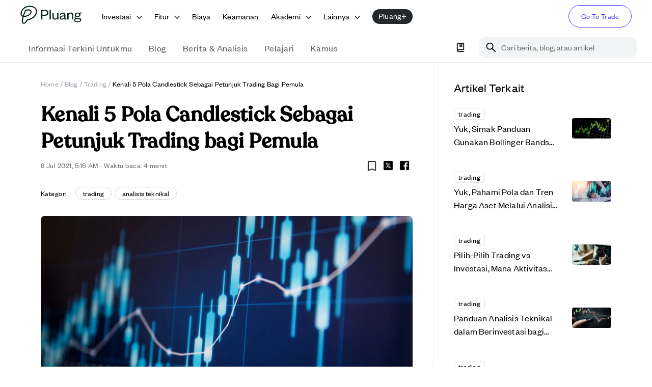

--- FILE ---
content_type: text/html; charset=utf-8
request_url: https://pluang.com/id/blog/resource/pola-candlestick
body_size: 65665
content:
<!DOCTYPE html><html lang="id" translate="no" style="scroll-padding-top:100px"><head><meta charSet="utf-8"/><meta name="viewport" content="initial-scale=1, width=device-width"/><link rel="icon" href="https://image-cdn.pluang.com/web/financial-content/light/favicon.webp"/><link rel="manifest" href="/financial-manifest.json"/><link rel="canonical" href="https://pluang.com/blog/resource/pola-candlestick"/><script type="application/ld+json">{"@context":"https://schema.org","@type":"BreadcrumbList","itemListElement":[{"@type":"ListItem","position":1,"item":{"@type":"WebPage","@id":"https://pluang.com/","name":"Home"}},{"@type":"ListItem","position":2,"item":{"@type":"WebPage","@id":"https://pluang.com/akademi/blog","name":"Blog"}},{"@type":"ListItem","position":3,"item":{"@type":"WebPage","@id":"https://pluang.com/akademi/tags/trading","name":"Trading"}},{"@type":"ListItem","position":4,"item":{"@type":"WebPage","@id":"https://pluang.com/blog/resource/pola-candlestick","name":"Kenali 5 Pola Candlestick Sebagai Petunjuk Trading bagi Pemula"}}],"publisher":{"@id":"https://pluang.com/#organization"}}</script><meta property="twitter:image" content="https://pluang-production-financial-content.s3.ap-southeast-1.amazonaws.com/2021/07/Untitled-design-2021-07-08T131447.736.jpg"/><meta name="twitter:title" content="Kenali 5 Pola Candlestick Sebagai Petunjuk Trading bagi Pemula"/><meta name="twitter:description" content="Sobat Cuan yang sedang getol-getolnya trading mungkin paham bahwa mempelajari seluk beluk candlestick adalah kunci utama untuk menggapai cuan. Namun, kamu tak hanya perlu mengetahui anatomi candlestick semata, tetapi juga harus memahami pola-pola candlestick. Apa sih alasannya? Pola candlestick bisa kamu andalkan untuk menebak pergerakan harga dengan jitu. Selain moving average, lilin-lilin ini juga jadi […]"/><meta property="facebook:image" content="https://pluang-production-financial-content.s3.ap-southeast-1.amazonaws.com/2021/07/Untitled-design-2021-07-08T131447.736.jpg"/><meta name="facebook:title" content="Kenali 5 Pola Candlestick Sebagai Petunjuk Trading bagi Pemula"/><meta name="facebook:description" content="Sobat Cuan yang sedang getol-getolnya trading mungkin paham bahwa mempelajari seluk beluk candlestick adalah kunci utama untuk menggapai cuan. Namun, kamu tak hanya perlu mengetahui anatomi candlestick semata, tetapi juga harus memahami pola-pola candlestick. Apa sih alasannya? Pola candlestick bisa kamu andalkan untuk menebak pergerakan harga dengan jitu. Selain moving average, lilin-lilin ini juga jadi […]"/><title>Kenali 5 Pola Candlestick Sebagai Petunjuk Trading bagi Pemula</title><meta property="og:image" content="https://pluang-production-financial-content.s3.ap-southeast-1.amazonaws.com/2021/07/Untitled-design-2021-07-08T131447.736.jpg"/><meta property="og:title" content="Kenali 5 Pola Candlestick Sebagai Petunjuk Trading bagi Pemula"/><meta property="og:description" content="Sobat Cuan yang sedang getol-getolnya trading mungkin paham bahwa mempelajari seluk beluk candlestick adalah kunci utama untuk menggapai cuan. Namun, kamu tak hanya perlu mengetahui anatomi candlestick semata, tetapi juga harus memahami pola-pola candlestick. Apa sih alasannya? Pola candlestick bisa kamu andalkan untuk menebak pergerakan harga dengan jitu. Selain moving average, lilin-lilin ini juga jadi […]"/><meta name="description" content="Sobat Cuan yang sedang getol-getolnya trading mungkin paham bahwa mempelajari seluk beluk candlestick adalah kunci utama untuk menggapai cuan. Namun, kamu tak hanya perlu mengetahui anatomi candlestick semata, tetapi juga harus memahami pola-pola candlestick. Apa sih alasannya? Pola candlestick bisa kamu andalkan untuk menebak pergerakan harga dengan jitu. Selain moving average, lilin-lilin ini juga jadi […]"/><meta property="article:published_time" content="2021-07-08T05:16:58"/><meta name="author" content="Fathia Nurul Haq"/><meta property="og:type" content="image"/><meta property="og:image:width" content="470"/><meta property="og:image:height" content="246"/><link rel="icon" href="https://pluang-production-financial-content.s3.ap-southeast-1.amazonaws.com/2021/07/Untitled-design-2021-07-08T131447.736.jpg"/><script type="application/ld+json">{"@context":"https://schema.org","@type":"NewsArticle","headline":"Kenali 5 Pola Candlestick Sebagai Petunjuk Trading bagi Pemula","description":"","image":"https://pluang-production-financial-content.s3.ap-southeast-1.amazonaws.com/2021/07/Untitled-design-2021-07-08T131447.736.jpg","datePublished":"2023-08-04T08:28:57.197Z","url":"https://pluang.comundefined","author":{"@id":"https://pluang.com/#organization"},"publisher":{"@id":"https://pluang.com/#organization"}}</script><meta name="next-head-count" content="24"/><meta name="google" content="notranslate"/><script async="" src="https://www.googletagmanager.com/gtag/js?id=UA-124743364-3"></script><script async="" src="https://www.googleoptimize.com/optimize.js?id=OPT-WCSZ35T"></script><script type="application/ld+json">{"@context":"https://schema.org","@graph":[{"@type":"Organization","@id":"https://pluang.com/#organization","name":"Pluang","description":"Investasi di Saham AS, Kripto, Emas & Reksa Dana mulai Rp5.000. Aman, teregulasi, dan mudah digunakan.","publisher":{"@type":"TradingPlatform","name":"Pluang"},"image":"https://image-cdn.pluang.com/web/compressed/pluang-logo-new.webp","logo":"https://image-cdn.pluang.com/web/compressed/pluang-logo-new.webp","parentOrganization":{"@type":"TradingPlatform","name":"Pluang","url":"https://pluang.com"},"address":{"@type":"PostalAddress","addressCountry":"ID","postalCode":"10350","streetAddress":"The Plaza Office Tower 15th Floor Unit 15B-C, Jl. MH Thamrin Kav 28-30, Gondangdia, Menteng","addressLocality":"Central Jakarta, DKI Jakarta"},"foundingDate":"2019","telephone":"(021) 8063 0065","sameAs":["https://www.facebook.com/pluang.id","https://twitter.com/pluang_id","https://www.instagram.com/pluang_id","https://www.youtube.com/channel/UCpjlE1ViXGf_3WyNYpophrw","https://www.linkedin.com/company/pluang","https://play.google.com/store/apps/details?id=com.EmasDigi","https://apps.apple.com/app/id1341588054"],"email":"tanya@pluang.com"},{"@type":"SoftwareApplication","@id":"https://pluang.com/#android-app","name":"Pluang-Trading US Stock Crypto","url":"https://play.google.com/store/apps/details/Pluang_Trading_US_Stock_Crypto?id=com.EmasDigi","description":"Trade 1,000+ crypto & stocks, from Microsoft and Meta to Bitcoin and Dogecoin!","operatingSystem":"ANDROID","applicationCategory":"FINANCE","image":"https://play-lh.googleusercontent.com/tadADzhCaxO3llHIWAnTQsNA0qm52WumWDIkeNUw1qnK6ozmJ3Ww92dR25bRfPQDWZ8","contentRating":"Rated for 3+","author":{"@type":"Person","name":"pluang","url":"https://pluang.com"},"aggregateRating":{"@type":"AggregateRating","ratingValue":"4.735654830932617","ratingCount":"107934"},"offers":[{"@type":"Offer","price":"0","priceCurrency":"IDR","availability":"https://schema.org/InStock"}]}]}</script><link rel="apple-touch-icon" href="https://image-cdn.pluang.com/web/financial-content/light/favicon.webp"/><meta name="apple-mobile-web-app-status-bar" content="#FFE1C4"/><meta content="#463CFF" name="theme-color"/><link rel="preload" href="/_next/static/css/21fac57ef9de3218.css" as="style"/><link rel="stylesheet" href="/_next/static/css/21fac57ef9de3218.css" data-n-g=""/><link rel="preload" href="/_next/static/css/79c86a06a29e225e.css" as="style"/><link rel="stylesheet" href="/_next/static/css/79c86a06a29e225e.css"/><link rel="preload" href="/_next/static/css/704d3f71f19dd324.css" as="style"/><link rel="stylesheet" href="/_next/static/css/704d3f71f19dd324.css"/><link rel="preload" href="/_next/static/css/190242d50b58ccc2.css" as="style"/><link rel="stylesheet" href="/_next/static/css/190242d50b58ccc2.css"/><noscript data-n-css=""></noscript><script defer="" nomodule="" src="/_next/static/chunks/polyfills-42372ed130431b0a.js"></script><script defer="" src="/_next/static/chunks/68573-cf5dd8e91d072f79.js"></script><script defer="" src="/_next/static/chunks/77758-cf8f0f119199a7cf.js"></script><script defer="" src="/_next/static/chunks/25675.331c74f6d5972262.js"></script><script defer="" src="/_next/static/chunks/39332.5de22ae1e9c37261.js"></script><script defer="" src="/_next/static/chunks/54493.6828b6478fa2065a.js"></script><script defer="" src="/_next/static/chunks/46434.6b0bc6efbf052c8b.js"></script><script defer="" src="/_next/static/chunks/40014.fcf16396d3f1a411.js"></script><script defer="" src="/_next/static/chunks/70807.8dd17921424d56b0.js"></script><script defer="" src="/_next/static/chunks/15622.528322707b5199fb.js"></script><script defer="" src="/_next/static/chunks/3153-b9b51413c152f587.js"></script><script defer="" src="/_next/static/chunks/84681.8cbcf436003e05dd.js"></script><script defer="" src="/_next/static/chunks/36838.f1262c515458206e.js"></script><script defer="" src="/_next/static/chunks/51338.40dd1f1573d06e91.js"></script><script defer="" src="/_next/static/chunks/85684.3a9fd50c9f73fe62.js"></script><script defer="" src="/_next/static/chunks/13267.696a0174ab8a7dfa.js"></script><script defer="" src="/_next/static/chunks/91927.99f566b7a07f469e.js"></script><script defer="" src="/_next/static/chunks/31793.d8c136b7866d6808.js"></script><script defer="" src="/_next/static/chunks/28341.828395c50f3dfa23.js"></script><script defer="" src="/_next/static/chunks/82204.96682ebc96748592.js"></script><script defer="" src="/_next/static/chunks/34128.375314407a73ef91.js"></script><script defer="" src="/_next/static/chunks/93678.ab5566ea4b564d70.js"></script><script defer="" src="/_next/static/chunks/26699.0633c7ef6f44634a.js"></script><script defer="" src="/_next/static/chunks/15113.588f64cdd8aa2ae7.js"></script><script defer="" src="/_next/static/chunks/44032.04ee829a4b81285e.js"></script><script defer="" src="/_next/static/chunks/25940.ef72b50e822014e2.js"></script><script defer="" src="/_next/static/chunks/16633.553b8b0f467db5c3.js"></script><script defer="" src="/_next/static/chunks/90260.5eb2b8a11293b519.js"></script><script defer="" src="/_next/static/chunks/17446.e7f4388c885f2935.js"></script><script defer="" src="/_next/static/chunks/36231.9ba38dd01ba2a3b1.js"></script><script defer="" src="/_next/static/chunks/68215.92efc55593504bf2.js"></script><script defer="" src="/_next/static/chunks/84896.baabdd5a5c8c3f29.js"></script><script defer="" src="/_next/static/chunks/24507.a63657c3493eec36.js"></script><script defer="" src="/_next/static/chunks/58021.781e967d6e4cd126.js"></script><script defer="" src="/_next/static/chunks/80655.92b8074cb03f4c59.js"></script><script defer="" src="/_next/static/chunks/2011.b9a3ede4ce72e85a.js"></script><script defer="" src="/_next/static/chunks/69983.e1b5ae98ac34fbf6.js"></script><script defer="" src="/_next/static/chunks/56964.57e9ef711f42f645.js"></script><script defer="" src="/_next/static/chunks/11547.4f895354ccffae84.js"></script><script defer="" src="/_next/static/chunks/77156.7bee6dd9275fbd29.js"></script><script defer="" src="/_next/static/chunks/d7eeaac4.f962d894f3078dc6.js"></script><script defer="" src="/_next/static/chunks/42956.791191fd73d13f48.js"></script><script defer="" src="/_next/static/chunks/86046.7b1f7a3d8dcd98fe.js"></script><script defer="" src="/_next/static/chunks/39433.22f22c26f033dcfd.js"></script><script defer="" src="/_next/static/chunks/31675.65713c1d5702eaee.js"></script><script defer="" src="/_next/static/chunks/18442.7ae688916ec69c26.js"></script><script defer="" src="/_next/static/chunks/40978.abc7aaf5b622730f.js"></script><script defer="" src="/_next/static/chunks/48871.a585eaf747941c93.js"></script><script defer="" src="/_next/static/chunks/47914.106be257b4f93a63.js"></script><script defer="" src="/_next/static/chunks/81395.b5d628be4f75cbb3.js"></script><script defer="" src="/_next/static/chunks/87419.3666696530efcd31.js"></script><script defer="" src="/_next/static/chunks/92984.e96634e2f1e72252.js"></script><script defer="" src="/_next/static/chunks/29816.d564ee525ede0aff.js"></script><script defer="" src="/_next/static/chunks/28388.10345c78938e4bd7.js"></script><script defer="" src="/_next/static/chunks/11001.f97e116c44761a31.js"></script><script defer="" src="/_next/static/chunks/3253.f65218b1b1f0ec93.js"></script><script defer="" src="/_next/static/chunks/88423.1cecef920d07a313.js"></script><script defer="" src="/_next/static/chunks/1120.73d42ff5947b6f41.js"></script><script defer="" src="/_next/static/chunks/8697.125ed3a7d1d466a3.js"></script><script defer="" src="/_next/static/chunks/47311.4f4830ae647d9637.js"></script><script defer="" src="/_next/static/chunks/4864.1a1eae66489d9644.js"></script><script defer="" src="/_next/static/chunks/92295.4630c8efd8cafdc8.js"></script><script defer="" src="/_next/static/chunks/21099.05dac845ff313962.js"></script><script defer="" src="/_next/static/chunks/59429.90852d6b2420b5c4.js"></script><script defer="" src="/_next/static/chunks/92911.bccbef64307566c1.js"></script><script defer="" src="/_next/static/chunks/74568.e1ae54bacb516d89.js"></script><script defer="" src="/_next/static/chunks/99171.607f301fa818992b.js"></script><script defer="" src="/_next/static/chunks/84885.dd340ec750d21240.js"></script><script defer="" src="/_next/static/chunks/84816.1efe0f76c166d1b7.js"></script><script defer="" src="/_next/static/chunks/10548.8b71f4395a0fc2fb.js"></script><script src="/_next/static/chunks/webpack-45a6c8219d8ab9f5.js" defer=""></script><script src="/_next/static/chunks/framework-22c76c6e1a554a8b.js" defer=""></script><script src="/_next/static/chunks/main-1b52900dd33a430a.js" defer=""></script><script src="/_next/static/chunks/pages/_app-efe63bfaf900d3b7.js" defer=""></script><script src="/_next/static/chunks/7143-64e45a4273fa45e1.js" defer=""></script><script src="/_next/static/chunks/20476-b6c1dcedcf57c1a3.js" defer=""></script><script src="/_next/static/chunks/1126-55b5e642edfa3a35.js" defer=""></script><script src="/_next/static/chunks/pages/blog/resource/%5BresourceSlug%5D-9e046be280384528.js" defer=""></script><script src="/_next/static/iwQE-3atGauHTrk9vJ17F/_buildManifest.js" defer=""></script><script src="/_next/static/iwQE-3atGauHTrk9vJ17F/_ssgManifest.js" defer=""></script><style data-styled="" data-styled-version="5.3.11"></style>
                              <script>!function(e){var n="https://s.go-mpulse.net/boomerang/";if("False"=="True")e.BOOMR_config=e.BOOMR_config||{},e.BOOMR_config.PageParams=e.BOOMR_config.PageParams||{},e.BOOMR_config.PageParams.pci=!0,n="https://s2.go-mpulse.net/boomerang/";if(window.BOOMR_API_key="DHU5U-YSLC3-EU88K-4BB46-Y5P6E",function(){function e(){if(!o){var e=document.createElement("script");e.id="boomr-scr-as",e.src=window.BOOMR.url,e.async=!0,i.parentNode.appendChild(e),o=!0}}function t(e){o=!0;var n,t,a,r,d=document,O=window;if(window.BOOMR.snippetMethod=e?"if":"i",t=function(e,n){var t=d.createElement("script");t.id=n||"boomr-if-as",t.src=window.BOOMR.url,BOOMR_lstart=(new Date).getTime(),e=e||d.body,e.appendChild(t)},!window.addEventListener&&window.attachEvent&&navigator.userAgent.match(/MSIE [67]\./))return window.BOOMR.snippetMethod="s",void t(i.parentNode,"boomr-async");a=document.createElement("IFRAME"),a.src="about:blank",a.title="",a.role="presentation",a.loading="eager",r=(a.frameElement||a).style,r.width=0,r.height=0,r.border=0,r.display="none",i.parentNode.appendChild(a);try{O=a.contentWindow,d=O.document.open()}catch(_){n=document.domain,a.src="javascript:var d=document.open();d.domain='"+n+"';void(0);",O=a.contentWindow,d=O.document.open()}if(n)d._boomrl=function(){this.domain=n,t()},d.write("<bo"+"dy onload='document._boomrl();'>");else if(O._boomrl=function(){t()},O.addEventListener)O.addEventListener("load",O._boomrl,!1);else if(O.attachEvent)O.attachEvent("onload",O._boomrl);d.close()}function a(e){window.BOOMR_onload=e&&e.timeStamp||(new Date).getTime()}if(!window.BOOMR||!window.BOOMR.version&&!window.BOOMR.snippetExecuted){window.BOOMR=window.BOOMR||{},window.BOOMR.snippetStart=(new Date).getTime(),window.BOOMR.snippetExecuted=!0,window.BOOMR.snippetVersion=12,window.BOOMR.url=n+"DHU5U-YSLC3-EU88K-4BB46-Y5P6E";var i=document.currentScript||document.getElementsByTagName("script")[0],o=!1,r=document.createElement("link");if(r.relList&&"function"==typeof r.relList.supports&&r.relList.supports("preload")&&"as"in r)window.BOOMR.snippetMethod="p",r.href=window.BOOMR.url,r.rel="preload",r.as="script",r.addEventListener("load",e),r.addEventListener("error",function(){t(!0)}),setTimeout(function(){if(!o)t(!0)},3e3),BOOMR_lstart=(new Date).getTime(),i.parentNode.appendChild(r);else t(!1);if(window.addEventListener)window.addEventListener("load",a,!1);else if(window.attachEvent)window.attachEvent("onload",a)}}(),"".length>0)if(e&&"performance"in e&&e.performance&&"function"==typeof e.performance.setResourceTimingBufferSize)e.performance.setResourceTimingBufferSize();!function(){if(BOOMR=e.BOOMR||{},BOOMR.plugins=BOOMR.plugins||{},!BOOMR.plugins.AK){var n=""=="true"?1:0,t="",a="ck75m5yx3this2ls3fea-f-034d6c273-clientnsv4-s.akamaihd.net",i="false"=="true"?2:1,o={"ak.v":"39","ak.cp":"1560267","ak.ai":parseInt("998021",10),"ak.ol":"0","ak.cr":9,"ak.ipv":4,"ak.proto":"h2","ak.rid":"1a5b38eb","ak.r":41406,"ak.a2":n,"ak.m":"dscb","ak.n":"ff","ak.bpcip":"18.191.214.0","ak.cport":52678,"ak.gh":"23.216.9.137","ak.quicv":"","ak.tlsv":"tls1.3","ak.0rtt":"","ak.0rtt.ed":"","ak.csrc":"-","ak.acc":"","ak.t":"1769134408","ak.ak":"hOBiQwZUYzCg5VSAfCLimQ==PVClXYejQ+REgBHPhPtjstCBy6clcswz5bC0Uq9HtyoWXjvEPNWijRKVijd60k+bJeTbmbsBGhnU056qvoa/fc3hV2+Iyteh56hBZ3O8OEMh488p2PqeG7tjSvsvywssoClbdYW8vBDHXLpUqi6I+r/4nyjmKv09PfhDVSiUDlNJDHgOhRH7Hv5Bq0A3jtJrz0WMj6EACCis5zFMHLXQ+jxqWr2G5RyxwZ927/E8Pr6ecyU7xezhMwa/i4lKYNGnWEr+iwqrmbJ2Ob4eiaoRi/ln3DTZxweKxlxnu0Fz/ezgMKo+1UQwXPlEGhI126ciyYoOTIxf4vlHWNvZJJ9fM4esK7v0QEesHHvBXXdWl2Bil+yZcX9M1EK+yhszio0AJ3raqzbY5PBm3Q6Ih+ek8ymP0YzJs+BU3y4wqasE4SY=","ak.pv":"180","ak.dpoabenc":"","ak.tf":i};if(""!==t)o["ak.ruds"]=t;var r={i:!1,av:function(n){var t="http.initiator";if(n&&(!n[t]||"spa_hard"===n[t]))o["ak.feo"]=void 0!==e.aFeoApplied?1:0,BOOMR.addVar(o)},rv:function(){var e=["ak.bpcip","ak.cport","ak.cr","ak.csrc","ak.gh","ak.ipv","ak.m","ak.n","ak.ol","ak.proto","ak.quicv","ak.tlsv","ak.0rtt","ak.0rtt.ed","ak.r","ak.acc","ak.t","ak.tf"];BOOMR.removeVar(e)}};BOOMR.plugins.AK={akVars:o,akDNSPreFetchDomain:a,init:function(){if(!r.i){var e=BOOMR.subscribe;e("before_beacon",r.av,null,null),e("onbeacon",r.rv,null,null),r.i=!0}return this},is_complete:function(){return!0}}}}()}(window);</script></head><body><div id="__loader"></div><div id="__next"><style data-emotion="css-global 1huh0sn">html{-webkit-font-smoothing:antialiased;-moz-osx-font-smoothing:grayscale;box-sizing:border-box;-webkit-text-size-adjust:100%;}*,*::before,*::after{box-sizing:inherit;}strong,b{font-weight:700;}body{margin:0;color:#000000;font-family:FoundersGrotesk;font-weight:400;font-size:1.125rem;line-height:26px;letter-spacing:0.00938em;background-color:#fff;}@media(max-width:900px){body{font-size:1rem;line-height:24px;}}@media print{body{background-color:#fff;}}body::backdrop{background-color:#fff;}html{font-size:16px;}@font-face{font-family:'FoundersGrotesk';src:url('/fonts/FounderGrotesk/regular.woff2') format('woff2'),url('/fonts/FounderGrotesk/regular.ttf') format('truetype'),url('/fonts/FounderGrotesk/regular.otf') format('opentype');font-weight:400;font-style:'normal';font-display:'swap';}@font-face{font-family:'FoundersGrotesk';src:url('/fonts/FounderGrotesk/medium.woff2') format('woff2'),url('/fonts/FounderGrotesk/medium.ttf') format('truetype'),url('/fonts/FounderGrotesk/medium.otf') format('opentype');font-weight:500;font-style:'normal';font-display:'swap';}@font-face{font-family:'FoundersGroteskCondesed';src:url('/fonts/FounderGrotesk/condensed-regular.woff2') format('woff2'),url('/fonts/FounderGrotesk/condensed-regular.ttf') format('truetype'),url('/fonts/FounderGrotesk/condensed-regular.otf') format('opentype');font-weight:400;font-style:'normal';font-display:'swap';}@font-face{font-family:'Recoleta';src:url('/fonts/Recoleta/regular.woff2') format('woff2'),url('/fonts/Recoleta/regular.woff') format('woff'),url('/fonts/Recoleta/regular.ttf') format('truetype');font-weight:400;font-style:'normal';font-display:'swap';}@font-face{font-family:'Recoleta';src:url('/fonts/Recoleta/medium.woff2') format('woff2'),url('/fonts/Recoleta/medium.woff') format('woff'),url('/fonts/Recoleta/medium.ttf') format('truetype');font-weight:500;font-style:'normal';font-display:'swap';}</style><style data-emotion="css-global rtys97">body{background-color:#FFFFFF;}body html body h1{font-family:FoundersGrotesk;font-size:2.25rem;font-weight:500;line-height:44px;}@media(max-width:900px){body html body h1{font-size:1.75rem;line-height:32px;}}a{-webkit-text-decoration:none;text-decoration:none;}th{font-weight:500;}strong{font-weight:500;}b{font-weight:500;}h1{font-weight:500;}h2{font-weight:500;}h3{font-weight:500;}h4{font-weight:500;}.floatRight{display:-webkit-box;display:-webkit-flex;display:-ms-flexbox;display:flex;-webkit-box-pack:end;-ms-flex-pack:end;-webkit-justify-content:flex-end;justify-content:flex-end;-webkit-align-item:center;-ms-flex-item-align-item:center;align-item:center;}.tableOfContent{border:1px solid;border-color:#EFEAE7;border-radius:15px;padding:20px;margin:12px 0;display:none;}.tableOfContent h6.tocTitle{font-size:2rem;font-weight:500;line-height:38px;color:black.100;}@media(max-width:900px){.tableOfContent h6.tocTitle{font-size:1.5rem;line-height:28px;}}.tableOfContent ul{padding:0 0 0 20px;margin:14px 0 0 0;color:#463CFF;list-style-type:decimal;}.tableOfContent ul ul{margin-top:0;margin-bottom:8px;list-style:lower-alpha;}.tableOfContent .heading{font-size:16px;font-weight:500;line-height:1.25;color:secondary.dark;margin:0;}.tableOfContent .subtitle{margin:14px 0;font-size:14px;font-weight:400;color:#7E8288;}.paddingBottom li{padding-bottom:1rem;}.paddingBottom li p{line-height:1.5;margin:0;}.paddingBottom li:last-child{padding-bottom:0;}.homeSubContainer{padding:3.5rem 0 3rem;border-bottom:0.5px solid #F3F3F3;}.homeSubContainer.boxContainer{padding-top:6.5rem;}@media(max-width:767px){.homeSubContainer{padding:2.5rem 0 3rem;}}.transition{-webkit-transition:all 0.3s ease-in-out;transition:all 0.3s ease-in-out;}.cursor{cursor:pointer;}.alignCenter{-webkit-box-pack:start;-ms-flex-pack:start;-webkit-justify-content:flex-start;justify-content:flex-start;display:-webkit-box;display:-webkit-flex;display:-ms-flexbox;display:flex;}@media(max-width:450px){.responsiveContainer{height:255px;}}@media(min-width:400px) and (max-width:600px){.responsiveContainer{height:335px;}}@media(min-width:600px) and (max-width:900px){.responsiveContainer{height:450px;}}@media(min-width:900px){.responsiveContainer{height:550px;}}.articleDetailsImg{width:100%;height:auto;object-fit:cover;}.CTA_BUTTON{display:-webkit-box;display:-webkit-flex;display:-ms-flexbox;display:flex;padding:1rem;font-size:16px;background:#463CFF;color:#FFFFFF!important;border-radius:2rem;-webkit-box-pack:center;-ms-flex-pack:center;-webkit-justify-content:center;justify-content:center;}.nativeImage{display:-webkit-box;display:-webkit-flex;display:-ms-flexbox;display:flex;-webkit-box-pack:center;-ms-flex-pack:center;-webkit-justify-content:center;justify-content:center;}.lineClamp1{display:-webkit-box;-webkit-line-clamp:1;-webkit-box-orient:vertical;overflow:hidden;}.lineClamp2{display:-webkit-box;-webkit-line-clamp:2;-webkit-box-orient:vertical;overflow:hidden;}.lineClamp3{display:-webkit-box;-webkit-line-clamp:3;-webkit-box-orient:vertical;overflow:hidden;}.hideBanner .pluangPlusBanner{display:none!important;}.hideBanner .mobileContainer{top:60px;}.hideBanner .webHeaderContainer{height:70px!important;padding-top:8px;}.hideBanner .webTabHeader{top:70px!important;}.hideBanner .bookmarkSticky{top:120px;}.hideBanner.pluangPlus .webTabHeader{top:60px!important;}.hideBanner.pluangPlus .heroSec{padding-top:110px;}.hideBanner.pluangPlus .containerMaxWidth{padding-top:0;}.webTabHeader .containerMaxWidth{padding-top:0;}.floatingToc a{color:#463CFF;}.floatingToc ul{color:#463CFF;}@media(max-width:540px){.spotlighTable .spotlighTable_table{width:100%;}}.splideContainer .splide .splide__slide.fade{opacity:0;-webkit-transition:opacity 0.2s ease-in-out;transition:opacity 0.2s ease-in-out;}.splideContainer .splide .splide__slide.fade.is-active{opacity:1;}.splideContainer .splide .splide__arrows button{width:49px;height:49px;background:url(https://image-cdn.pluang.com/web/financial-content/light/sliderButtonRight.webp);-webkit-background-position:center;background-position:center;background-repeat:no-repeat;-webkit-transition:all0.5s ease;transition:all0.5s ease;-webkit-background-size:49px;background-size:49px;}.splideContainer .splide .splide__arrows button:hover{background:url(https://image-cdn.pluang.com/web/financial-content/light/sliderButtonRightGrey.webp);-webkit-transition:all0.5s ease;transition:all0.5s ease;-webkit-background-size:49px;background-size:49px;}.splideContainer .splide .splide__arrows button.splide__arrow svg{display:none;}.splideContainer .splide .splide__arrows button.splide__arrow--next{margin-right:40px;}.splideContainer .splide .splide__arrows button.splide__arrow--prev{margin-left:40px;background:url(https://image-cdn.pluang.com/web/financial-content/light/sliderButtonLeft.webp);-webkit-transition:all0.5s ease;transition:all0.5s ease;-webkit-background-size:49px;background-size:49px;}.splideContainer .splide .splide__arrows button.splide__arrow--prev:hover{background:url(https://image-cdn.pluang.com/web/financial-content/light/sliderButtonLeftGrey.webp);-webkit-transition:all0.5s ease;transition:all0.5s ease;-webkit-background-size:49px;background-size:49px;}@media(max-width:900px){.splideContainer .splide .splide__arrows button{display:none;}}.splideContainer .splide__pagination{bottom:-35px;}@media(max-width:900px){.splideContainer .splide__pagination{bottom:-24px;}}.splideContainer .splide__pagination .splide__pagination__page{width:6px;height:6px;background:#D5D7DC;}.splideContainer .splide__pagination .splide__pagination__page.is-active{-webkit-transform:scale(1);-moz-transform:scale(1);-ms-transform:scale(1);transform:scale(1);background:#000000;}.RightsplideContainer .splide__pagination{bottom:-22px;left:0;-webkit-align-items:flex-start;-webkit-box-align:flex-start;-ms-flex-align:flex-start;align-items:flex-start;-webkit-box-pack:start;-ms-flex-pack:start;-webkit-justify-content:flex-start;justify-content:flex-start;padding:0;}@media(max-width:900px){.RightsplideContainer .splide__pagination{bottom:-20px;}}.RightsplideContainer .splide__pagination .splide__pagination__page{width:6px;height:6px;background:#D5D7DC;}.RightsplideContainer .splide__pagination .splide__pagination__page.is-active{-webkit-transform:scale(1);-moz-transform:scale(1);-ms-transform:scale(1);transform:scale(1);background:#000000;}@media(max-width:600px){.sliderPromotion .splide li.splide__slide{width:82%!important;}}@media(max-width:900px){.sliderPromotion .splide .splide__arrows{display:none;}}.MuiMenu-list{padding:8px!important;border:1px solid;border-color:#EFEAE7;border-radius:12px;}.MuiMenu-list li.MenuItemAcademy{border-radius:8px;}.MuiMenu-list li.MenuItemAcademy div{display:none!important;}.MuiMenu-list li.MenuItemAcademy.Mui-selected{color:#463CFF;background-color:transparent;}.MuiMenu-list li.MenuItemAcademy.Mui-selected div{display:block!important;}input[type="date"]{-webkit-appearance:none;-moz-appearance:none;-webkit-appearance:none;-moz-appearance:none;-ms-appearance:none;appearance:none;}input[type="time"]{-webkit-appearance:none;-moz-appearance:none;-webkit-appearance:none;-moz-appearance:none;-ms-appearance:none;appearance:none;}input::-webkit-date-and-time-value{text-align:left;}</style><style data-emotion="css 1d3bbye">.css-1d3bbye{box-sizing:border-box;display:-webkit-box;display:-webkit-flex;display:-ms-flexbox;display:flex;-webkit-box-flex-wrap:wrap;-webkit-flex-wrap:wrap;-ms-flex-wrap:wrap;flex-wrap:wrap;width:100%;-webkit-flex-direction:row;-ms-flex-direction:row;flex-direction:row;}</style><div class="MuiGrid-root MuiGrid-container css-1d3bbye"></div><div class="hide-medium-initial"><style data-emotion="css y4plf2">.css-y4plf2{position:-webkit-sticky;position:sticky;top:0;width:100%;padding-top:0px;height:65px;z-index:9999;background:white;}.css-y4plf2 .invest__content{position:absolute;background:white;width:100%;bottom:inherit;z-index:1300;border-radius:0;padding:0;display:none;}@media(max-width:1099px){.css-y4plf2 .invest__content{width:100%;}}.css-y4plf2 .invest__content:hover{display:-webkit-box;display:-webkit-flex;display:-ms-flexbox;display:flex;}.css-y4plf2 .pluangPlusBanner{background:#25282B;height:60px;display:-webkit-box;display:-webkit-flex;display:-ms-flexbox;display:flex;-webkit-box-pack:center;-ms-flex-pack:center;-webkit-justify-content:center;justify-content:center;color:#fff;}.css-y4plf2 .pluangPlusBanner .pluangPlusIcon{top:14px;}.css-y4plf2 .pluangPlusBanner .pluangPlusGreenline{right:-120px;position:absolute;top:0;}.css-y4plf2 .pluangPlusBanner a{color:#fff;-webkit-text-decoration:underline;text-decoration:underline;z-index:999;padding-left:5px;}.css-y4plf2 .pluangPlusBanner a:hover{-webkit-text-decoration:none;text-decoration:none;}</style><div class="webHeaderContainer MuiBox-root css-y4plf2" data-testid="webHeader"><style data-emotion="css 1jy7urg">.css-1jy7urg{-webkit-flex-direction:row;-ms-flex-direction:row;flex-direction:row;max-width:1440px;display:-webkit-box;display:-webkit-flex;display:-ms-flexbox;display:flex;margin:auto;-webkit-align-items:center;-webkit-box-align:center;-ms-flex-align:center;align-items:center;}@media (min-width:0px){.css-1jy7urg{padding-left:0px;padding-right:0px;}}@media (min-width:900px){.css-1jy7urg{padding-left:40px;padding-right:40px;}}</style><div class="MuiBox-root css-1jy7urg"><style data-emotion="css 4g6ai3">.css-4g6ai3{cursor:pointer;}</style><div class="MuiBox-root css-4g6ai3"><a href="https://pluang.com"><svg width="120" height="36" viewBox="0 0 131 39" fill="none" xmlns="http://www.w3.org/2000/svg"><path d="M7.59 38.826c-2.062-.011-3.226-1.14-3.787-2.155-1.313-2.379-1.022-6.657.896-13.058-3.296-.671-4.873-3.717-4.256-7.675.735-4.721 3.438-9.074 7.24-11.945C10.147 2.133 13.23.895 16.6.41c3.1-.447 6.374-.257 9.464.546 3.541.92 6.275 2.838 7.905 5.541 1.396 2.316 1.932 5.137 1.511 7.945-.716 4.762-3.78 9.314-8.409 12.489-3.21 2.203-7.145 3.794-11.7 4.731-.847 1.83-3.668 7.164-7.78 7.164Zm-.533-14.844C4.727 31.637 5.303 34.5 5.875 35.535c.252.454.656.932 1.698.932 3.098 0 5.642-5.682 6.088-6.736a.33.33 0 0 1 .248-.199c1.149-.218 7.573-1.538 11.826-4.538 4.053-2.86 6.792-6.78 7.411-10.898.592-3.934-1.065-9.14-7.675-10.859-5.902-1.535-12.17-.524-16.358 2.634-3.32 2.505-5.69 6.306-6.332 10.429-.247 1.578-.256 4.6 2.632 5.06 1.256-4.092 4.032-10.327 4.321-10.966.338-.748.54-1.185.65-1.42a.506.506 0 0 1 .353-.277c2.026-.424 7.239-1.305 10.194-.022 2.312 1.005 3.001 2.58 3.17 3.724.4 2.699-1.676 5.814-3.91 7.706-3.272 2.77-8.435 4.27-13.134 3.877ZM7.8 21.67c3.913.18 8.209-1.117 10.857-3.357 1.692-1.432 3.352-3.869 3.102-5.566-.122-.819-.702-1.443-1.777-1.909-1.847-.802-5.564-.423-7.854-.008-.688 1.508-2.683 5.987-4.328 10.84ZM47.034 29.561H44.52a.169.169 0 0 1-.169-.168V8.927c0-.093.076-.169.17-.169h7.422c5.173 0 8.122 2.443 8.122 6.506 0 4.095-2.951 6.538-8.122 6.538h-4.57a.169.169 0 0 0-.17.168v7.423a.172.172 0 0 1-.17.168Zm4.844-10.105c3.648 0 5.404-1.487 5.404-4.194 0-2.675-1.758-4.161-5.404-4.161h-4.505a.169.169 0 0 0-.169.168v8.018c0 .093.076.169.17.169h4.504ZM65.261 8.925V29.39a.169.169 0 0 1-.168.168h-2.414a.169.169 0 0 1-.169-.168V8.925c0-.093.076-.168.169-.168h2.414c.093 0 .168.075.168.168ZM78.914 15.13h2.414c.093 0 .169.076.169.168v14.095a.168.168 0 0 1-.17.168h-2.413a.169.169 0 0 1-.168-.168v-1.672c0-.17-.224-.232-.313-.087-.852 1.386-2.512 2.323-4.43 2.323-3.779 0-5.172-2.477-5.172-5.844V15.3c0-.093.076-.169.17-.169h2.413c.093 0 .168.076.168.168v8.55c0 2.41 1.062 3.962 3.35 3.962 2.155 0 3.811-1.718 3.811-4.393v-8.12a.171.171 0 0 1 .171-.167ZM96.505 26.72c0 .76.431 1.123 1.128 1.123.27 0 .667-.066 1.022-.212.113-.047.239.03.239.152v1.144a.17.17 0 0 1-.05.122c-.488.47-1.081.808-2.17.808-1.348 0-2.343-.916-2.646-2.36a.168.168 0 0 0-.307-.054c-.92 1.465-2.82 2.512-4.97 2.512-2.817 0-4.641-1.518-4.641-3.994 0-2.74 2.353-3.863 5.834-4.557l3.777-.766a.168.168 0 0 0 .136-.164v-.423c0-1.981-1.16-3.203-3.182-3.203-2.029 0-3.15 1.154-3.608 2.764a.168.168 0 0 1-.185.122l-2.124-.286a.17.17 0 0 1-.144-.205c.621-2.615 2.755-4.509 6.092-4.509 3.648 0 5.801 1.85 5.801 5.514v6.472h-.002Zm-2.652-4.083a.168.168 0 0 0-.203-.165l-3.044.65c-2.288.494-3.747.924-3.747 2.675 0 1.22.829 2.147 2.487 2.147 2.554 0 4.51-1.916 4.51-4.822v-.485h-.003ZM103.147 29.561h-2.414a.169.169 0 0 1-.169-.168V15.298c0-.092.076-.168.169-.168h2.414c.093 0 .169.076.169.168V17c0 .17.223.232.312.087.867-1.413 2.606-2.352 4.495-2.352 3.78 0 5.305 2.51 5.305 5.877v8.78a.169.169 0 0 1-.169.168h-2.414a.168.168 0 0 1-.168-.168v-8.55c0-2.41-1.161-3.929-3.448-3.929-2.189 0-3.911 1.716-3.911 4.358v8.121a.172.172 0 0 1-.171.17ZM122.469 24.54c-1.159 0-2.222-.187-3.103-.56a.17.17 0 0 0-.155.011c-.467.298-.886.746-.886 1.375 0 .792.496 1.254 1.757 1.254h5.669c3.149 0 4.808 1.65 4.808 3.896 0 3.599-4.045 4.986-8.354 4.986-3.912 0-7.161-1.221-7.161-3.896 0-1.49.97-2.495 2.475-2.92.148-.04.167-.244.031-.31-.993-.486-1.445-1.335-1.445-2.284 0-1.173.782-2.027 1.94-2.593a.165.165 0 0 0 .033-.279c-1.061-.854-1.674-2.08-1.674-3.567 0-3.038 2.52-4.92 6.067-4.92 1.746 0 3.311.515 4.4 1.371a.17.17 0 0 0 .244-.034 4.432 4.432 0 0 1 3.403-1.829.17.17 0 0 1 .175.17v2.041c0 .091-.074.164-.165.166-.844.024-1.767.215-2.445.51a.169.169 0 0 0-.079.24c.374.66.601 1.43.601 2.285-.003 3.007-2.557 4.887-6.136 4.887Zm-.266 9.147c3.316 0 5.702-.792 5.702-2.873 0-1.32-1.094-1.784-2.784-1.784h-4.676c-1.492 0-2.784.494-2.784 2.046 0 1.819 1.857 2.611 4.542 2.611Zm.299-17.171c-2.022 0-3.283 1.123-3.283 3.17 0 1.98 1.259 3.103 3.283 3.103 2.054 0 3.315-1.123 3.315-3.104-.002-2.046-1.261-3.169-3.315-3.169Z" fill="#06251C"></path></svg></a></div><style data-emotion="css 183kpjj">.css-183kpjj{display:-webkit-box;display:-webkit-flex;display:-ms-flexbox;display:flex;-webkit-flex-direction:row;-ms-flex-direction:row;flex-direction:row;-webkit-align-items:center;-webkit-box-align:center;-ms-flex-align:center;align-items:center;padding-left:40px;-webkit-flex-wrap:wrap;-webkit-flex:1;-ms-flex:1;flex:1;-webkit-box-pack:start;-ms-flex-pack:start;-webkit-justify-content:flex-start;justify-content:flex-start;-webkit-box-flex-wrap:nowrap!important;-webkit-flex-wrap:nowrap!important;-ms-flex-wrap:nowrap!important;flex-wrap:nowrap!important;}@media (min-width:0px){.css-183kpjj{display:none;}}@media (min-width:900px){.css-183kpjj{display:-webkit-box;display:-webkit-flex;display:-ms-flexbox;display:flex;}}</style><div class="MuiStack-root css-183kpjj"><style data-emotion="css 1h5t7je">.css-1h5t7je{box-sizing:border-box;margin:0;-webkit-flex-direction:row;-ms-flex-direction:row;flex-direction:row;cursor:pointer;display:-webkit-inline-box;display:-webkit-inline-flex;display:-ms-inline-flexbox;display:inline-flex;-webkit-align-items:center;-webkit-box-align:center;-ms-flex-align:center;align-items:center;padding-right:24px;padding-top:24px;padding-bottom:24px;}.css-1h5t7je span:first-of-type{margin-top:4px!important;}.css-1h5t7je img{-webkit-filter:brightness(0);filter:brightness(0);}.css-1h5t7je:hover ~.invest__content{display:-webkit-box;display:-webkit-flex;display:-ms-flexbox;display:flex;}.css-1h5t7je:hover img{-webkit-filter:brightness(0);filter:brightness(0);-webkit-transform:rotate(-180deg);-moz-transform:rotate(-180deg);-ms-transform:rotate(-180deg);transform:rotate(-180deg);}</style><div class="MuiGrid-root MuiGrid-item css-1h5t7je"><style data-emotion="css ahpi53">.css-ahpi53{margin:0;font-family:FoundersGrotesk;font-weight:400;font-size:1rem;line-height:24px;letter-spacing:0.01071em;color:#000000;color:#000000;font-weight:400;margin-right:10px;line-height:16px;}@media(max-width:900px){.css-ahpi53{font-size:0.875rem;line-height:20px;}}.css-ahpi53 p:only-child{margin:0;width:100%;}.css-ahpi53 img{width:100%;height:100%;}</style><p class="MuiTypography-root MuiTypography-body2 css-ahpi53">Investasi</p><img src="https://image-cdn.pluang.com/web/financial-content/light/chevronDown.webp" alt="down-icon" height="7" width="11" loading="lazy" class="arrowIcon" style="margin-top:2px"/></div><style data-emotion="css 18jy236">.css-18jy236{box-sizing:border-box;margin:0;-webkit-flex-direction:row;-ms-flex-direction:row;flex-direction:row;width:100%;background:#fff;left:0;-webkit-flex-direction:column;-ms-flex-direction:column;flex-direction:column;margin:0!important;}@media (min-width:0px){.css-18jy236{position:relative;top:0;box-shadow:none;display:-webkit-box;display:-webkit-flex;display:-ms-flexbox;display:flex;}}@media (min-width:900px){.css-18jy236{position:absolute;top:64px;box-shadow:0px 4px 4px -4px rgba(102,102,102,0.5);display:none;}}.css-18jy236:hover{display:-webkit-box;display:-webkit-flex;display:-ms-flexbox;display:flex;}</style><div class="MuiGrid-root MuiGrid-item invest__content css-18jy236"><style data-emotion="css 148t9b0">.css-148t9b0{box-sizing:border-box;display:-webkit-box;display:-webkit-flex;display:-ms-flexbox;display:flex;-webkit-box-flex-wrap:wrap;-webkit-flex-wrap:wrap;-ms-flex-wrap:wrap;flex-wrap:wrap;width:100%;-webkit-flex-direction:row;-ms-flex-direction:row;flex-direction:row;max-width:1200px;}@media (min-width:0px){.css-148t9b0{padding-top:0px;padding-bottom:0px;-webkit-flex-direction:column;-ms-flex-direction:column;flex-direction:column;}}@media (min-width:900px){.css-148t9b0{margin:0 auto;padding-top:16px;padding-bottom:16px;-webkit-flex-direction:row;-ms-flex-direction:row;flex-direction:row;}}</style><div class="MuiGrid-root MuiGrid-container css-148t9b0"><style data-emotion="css 19egsyp">.css-19egsyp{box-sizing:border-box;margin:0;-webkit-flex-direction:row;-ms-flex-direction:row;flex-direction:row;-webkit-flex-basis:100%;-ms-flex-preferred-size:100%;flex-basis:100%;-webkit-box-flex:0;-webkit-flex-grow:0;-ms-flex-positive:0;flex-grow:0;max-width:100%;}@media (min-width:600px){.css-19egsyp{-webkit-flex-basis:100%;-ms-flex-preferred-size:100%;flex-basis:100%;-webkit-box-flex:0;-webkit-flex-grow:0;-ms-flex-positive:0;flex-grow:0;max-width:100%;}}@media (min-width:900px){.css-19egsyp{-webkit-flex-basis:33.333333%;-ms-flex-preferred-size:33.333333%;flex-basis:33.333333%;-webkit-box-flex:0;-webkit-flex-grow:0;-ms-flex-positive:0;flex-grow:0;max-width:33.333333%;}}@media (min-width:1200px){.css-19egsyp{-webkit-flex-basis:33.333333%;-ms-flex-preferred-size:33.333333%;flex-basis:33.333333%;-webkit-box-flex:0;-webkit-flex-grow:0;-ms-flex-positive:0;flex-grow:0;max-width:33.333333%;}}@media (min-width:1536px){.css-19egsyp{-webkit-flex-basis:33.333333%;-ms-flex-preferred-size:33.333333%;flex-basis:33.333333%;-webkit-box-flex:0;-webkit-flex-grow:0;-ms-flex-positive:0;flex-grow:0;max-width:33.333333%;}}</style><div class="MuiGrid-root MuiGrid-item MuiGrid-grid-xs-12 MuiGrid-grid-md-4 css-19egsyp"><a href="https://pluang.com/produk/pluang-us-stocks"><style data-emotion="css 18nn88y">.css-18nn88y{box-sizing:border-box;margin:0;-webkit-flex-direction:row;-ms-flex-direction:row;flex-direction:row;position:relative;background-color:#FFFFFF;height:100%;display:-webkit-box;display:-webkit-flex;display:-ms-flexbox;display:flex;-webkit-flex-direction:row;-ms-flex-direction:row;flex-direction:row;-webkit-transition:0.5s;transition:0.5s;overflow:hidden;}@media (min-width:0px){.css-18nn88y{padding:12px 0;}}@media (min-width:900px){.css-18nn88y{padding:16px 12px;}}.css-18nn88y span.menuDescription{color:#6F6F6F;}.css-18nn88y .menuTitle{display:-webkit-box;display:-webkit-flex;display:-ms-flexbox;display:flex;-webkit-align-items:center;-webkit-box-align:center;-ms-flex-align:center;align-items:center;}.css-18nn88y .menuTitle img{opacity:0;padding-left:4px!important;-webkit-transition:all 0.3s;transition:all 0.3s;}.css-18nn88y:hover{cursor:pointer;}</style><div class="MuiGrid-root MuiGrid-item css-18nn88y"><img src="https://image-cdn.pluang.com/web/financial-content/light/usstockMenuIcon.webp" alt="item" height="48" width="48" loading="lazy"/><style data-emotion="css vidp00">.css-vidp00{box-sizing:border-box;margin:0;-webkit-flex-direction:row;-ms-flex-direction:row;flex-direction:row;-webkit-flex-basis:100%;-ms-flex-preferred-size:100%;flex-basis:100%;-webkit-box-flex:0;-webkit-flex-grow:0;-ms-flex-positive:0;flex-grow:0;max-width:100%;padding-left:12px;display:-webkit-box;display:-webkit-flex;display:-ms-flexbox;display:flex;-webkit-flex-direction:column;-ms-flex-direction:column;flex-direction:column;-webkit-box-pack:center;-ms-flex-pack:center;-webkit-justify-content:center;justify-content:center;margin-top:4px;color:#6F6F6F;}@media (min-width:600px){.css-vidp00{-webkit-flex-basis:100%;-ms-flex-preferred-size:100%;flex-basis:100%;-webkit-box-flex:0;-webkit-flex-grow:0;-ms-flex-positive:0;flex-grow:0;max-width:100%;}}@media (min-width:900px){.css-vidp00{-webkit-flex-basis:100%;-ms-flex-preferred-size:100%;flex-basis:100%;-webkit-box-flex:0;-webkit-flex-grow:0;-ms-flex-positive:0;flex-grow:0;max-width:100%;}}@media (min-width:1200px){.css-vidp00{-webkit-flex-basis:100%;-ms-flex-preferred-size:100%;flex-basis:100%;-webkit-box-flex:0;-webkit-flex-grow:0;-ms-flex-positive:0;flex-grow:0;max-width:100%;}}@media (min-width:1536px){.css-vidp00{-webkit-flex-basis:100%;-ms-flex-preferred-size:100%;flex-basis:100%;-webkit-box-flex:0;-webkit-flex-grow:0;-ms-flex-positive:0;flex-grow:0;max-width:100%;}}@media (min-width:0px){.css-vidp00{padding-right:0px;}}@media (min-width:900px){.css-vidp00{padding-right:0px;}}.css-vidp00:hover img{opacity:1;-webkit-transition:all 0.3s;transition:all 0.3s;}.css-vidp00:hover .menuDescription{color:#000000;}</style><div class="MuiGrid-root MuiGrid-item MuiGrid-grid-xs-12 css-vidp00"><style data-emotion="css 1acmohb">.css-1acmohb{margin:0;font-family:FoundersGrotesk;font-weight:400;font-size:1.5rem;line-height:34px;letter-spacing:0.00938em;color:#000000;font-weight:400;}@media(max-width:900px){.css-1acmohb{font-size:1.25rem;line-height:26px;}}.css-1acmohb p:only-child{margin:0;width:100%;}.css-1acmohb img{width:100%;height:100%;}.css-1acmohb:hover{color:#463CFF;}</style><h6 class="MuiTypography-root MuiTypography-subtitle1 menuTitle css-1acmohb">Saham AS<img src="https://image-cdn.pluang.com/web/financial-content/light/arrowMenuBlue.webp" alt="item" height="24" width="24" loading="lazy" style="height:20px;width:22px"/></h6><style data-emotion="css eamzgf">.css-eamzgf{margin:0;font-family:FoundersGrotesk;font-weight:400;font-size:0.875rem;line-height:20px;letter-spacing:0.03333em;color:#000000;margin-top:4px;}@media(max-width:900px){.css-eamzgf{font-size:0.75rem;line-height:18px;}}.css-eamzgf p:only-child{margin:0;width:100%;}.css-eamzgf img{width:100%;height:100%;}</style><span class="MuiTypography-root MuiTypography-caption menuDescription css-eamzgf">Investasi di pasar terbesar dunia dengan Saham AS</span></div></div></a></div><div class="MuiGrid-root MuiGrid-item MuiGrid-grid-xs-12 MuiGrid-grid-md-4 css-19egsyp"><a href="https://pluang.com/produk/pluang-crypto"><div class="MuiGrid-root MuiGrid-item css-18nn88y"><img src="https://image-cdn.pluang.com/web/financial-content/light/cryptoMenuIcon.webp" alt="item" height="48" width="48" loading="lazy"/><div class="MuiGrid-root MuiGrid-item MuiGrid-grid-xs-12 css-vidp00"><h6 class="MuiTypography-root MuiTypography-subtitle1 menuTitle css-1acmohb">Crypto<img src="https://image-cdn.pluang.com/web/financial-content/light/arrowMenuBlue.webp" alt="item" height="24" width="24" loading="lazy" style="height:20px;width:22px"/></h6><span class="MuiTypography-root MuiTypography-caption menuDescription css-eamzgf">Temukan potensi Aset Kripto tanpa batas</span></div></div></a></div><div class="MuiGrid-root MuiGrid-item MuiGrid-grid-xs-12 MuiGrid-grid-md-4 css-19egsyp"><a href="https://pluang.com/produk/pluang-reksa-dana"><div class="MuiGrid-root MuiGrid-item css-18nn88y"><img src="https://image-cdn.pluang.com/web/financial-content/light/mutualFundsMenuIcon.webp" alt="item" height="48" width="48" loading="lazy"/><div class="MuiGrid-root MuiGrid-item MuiGrid-grid-xs-12 css-vidp00"><h6 class="MuiTypography-root MuiTypography-subtitle1 menuTitle css-1acmohb">Reksa Dana<img src="https://image-cdn.pluang.com/web/financial-content/light/arrowMenuBlue.webp" alt="item" height="24" width="24" loading="lazy" style="height:20px;width:22px"/></h6><span class="MuiTypography-root MuiTypography-caption menuDescription css-eamzgf">Investasi tanpa cemas dengan Reksa Dana</span></div></div></a></div><div class="MuiGrid-root MuiGrid-item MuiGrid-grid-xs-12 MuiGrid-grid-md-4 css-19egsyp"><a href="https://pluang.com/produk/pluang-emas"><div class="MuiGrid-root MuiGrid-item css-18nn88y"><img src="https://image-cdn.pluang.com/web/financial-content/light/goldMenuIcon.webp" alt="item" height="48" width="48" loading="lazy"/><div class="MuiGrid-root MuiGrid-item MuiGrid-grid-xs-12 css-vidp00"><h6 class="MuiTypography-root MuiTypography-subtitle1 menuTitle css-1acmohb">Emas<img src="https://image-cdn.pluang.com/web/financial-content/light/arrowMenuBlue.webp" alt="item" height="24" width="24" loading="lazy" style="height:20px;width:22px"/></h6><span class="MuiTypography-root MuiTypography-caption menuDescription css-eamzgf">Cara termudah investasi Emas</span></div></div></a></div><div class="MuiGrid-root MuiGrid-item MuiGrid-grid-xs-12 MuiGrid-grid-md-4 css-19egsyp"><a href="https://pluang.com/produk/options-trading"><div class="MuiGrid-root MuiGrid-item css-18nn88y"><img src="https://image-cdn.pluang.com/web/graphics/assetOptions.webp" alt="item" height="48" width="48" loading="lazy"/><div class="MuiGrid-root MuiGrid-item MuiGrid-grid-xs-12 css-vidp00"><h6 class="MuiTypography-root MuiTypography-subtitle1 menuTitle css-1acmohb">Options<img src="https://image-cdn.pluang.com/web/financial-content/light/arrowMenuBlue.webp" alt="item" height="24" width="24" loading="lazy" style="height:20px;width:22px"/></h6><span class="MuiTypography-root MuiTypography-caption menuDescription css-eamzgf">Manfaatkan peluang dengan Options Trading</span></div></div></a></div><div class="MuiGrid-root MuiGrid-item MuiGrid-grid-xs-12 MuiGrid-grid-md-4 css-19egsyp"><a href="https://pluang.com/produk/futures-kripto"><div class="MuiGrid-root MuiGrid-item css-18nn88y"><img src="https://image-cdn.pluang.com/web/graphics/futureNavIcon.webp" alt="item" height="48" width="48" loading="lazy"/><div class="MuiGrid-root MuiGrid-item MuiGrid-grid-xs-12 css-vidp00"><h6 class="MuiTypography-root MuiTypography-subtitle1 menuTitle css-1acmohb">Crypto Futures<img src="https://image-cdn.pluang.com/web/financial-content/light/arrowMenuBlue.webp" alt="item" height="24" width="24" loading="lazy" style="height:20px;width:22px"/></h6><span class="MuiTypography-root MuiTypography-caption menuDescription css-eamzgf">Tingkatkan potensi trading kamu dengan Crypto Futures</span></div></div></a></div><div class="MuiGrid-root MuiGrid-item MuiGrid-grid-xs-12 MuiGrid-grid-md-4 css-19egsyp"><a href="https://pluang.com/explore"><div class="MuiGrid-root MuiGrid-item css-18nn88y"><img src="https://image-cdn.pluang.com/web/financial-content/light/exploreMenuIcon.webp" alt="item" height="48" width="48" loading="lazy"/><div class="MuiGrid-root MuiGrid-item MuiGrid-grid-xs-12 css-vidp00"><h6 class="MuiTypography-root MuiTypography-subtitle1 menuTitle css-1acmohb">Eksplor<img src="https://image-cdn.pluang.com/web/financial-content/light/arrowMenuBlue.webp" alt="item" height="24" width="24" loading="lazy" style="height:20px;width:22px"/></h6><span class="MuiTypography-root MuiTypography-caption menuDescription css-eamzgf">Pilih dari 800+ aset yang tersedia</span></div></div></a></div></div></div><style data-emotion="css 13anrix">.css-13anrix{box-sizing:border-box;margin:0;-webkit-flex-direction:row;-ms-flex-direction:row;flex-direction:row;cursor:pointer;display:-webkit-inline-box;display:-webkit-inline-flex;display:-ms-inline-flexbox;display:inline-flex;-webkit-align-items:center;-webkit-box-align:center;-ms-flex-align:center;align-items:center;padding-right:24px;padding-top:24px;padding-bottom:24px;}.css-13anrix span:first-of-type{margin-top:4px!important;}.css-13anrix img{-webkit-filter:brightness(0);filter:brightness(0);}.css-13anrix:hover ~.features__content{display:-webkit-box;display:-webkit-flex;display:-ms-flexbox;display:flex;}.css-13anrix:hover img{-webkit-filter:brightness(0);filter:brightness(0);-webkit-transform:rotate(-180deg);-moz-transform:rotate(-180deg);-ms-transform:rotate(-180deg);transform:rotate(-180deg);}</style><div class="MuiGrid-root MuiGrid-item css-13anrix"><p class="MuiTypography-root MuiTypography-body2 css-ahpi53">Fitur</p><img src="https://image-cdn.pluang.com/web/financial-content/light/chevronDown.webp" alt="down-icon" height="7" width="11" loading="lazy" style="margin-top:2px"/></div><div class="MuiGrid-root MuiGrid-item features__content css-18jy236"><div class="MuiGrid-root MuiGrid-container css-148t9b0"><style data-emotion="css iol86l">.css-iol86l{box-sizing:border-box;margin:0;-webkit-flex-direction:row;-ms-flex-direction:row;flex-direction:row;-webkit-flex-basis:100%;-ms-flex-preferred-size:100%;flex-basis:100%;-webkit-box-flex:0;-webkit-flex-grow:0;-ms-flex-positive:0;flex-grow:0;max-width:100%;}@media (min-width:600px){.css-iol86l{-webkit-flex-basis:100%;-ms-flex-preferred-size:100%;flex-basis:100%;-webkit-box-flex:0;-webkit-flex-grow:0;-ms-flex-positive:0;flex-grow:0;max-width:100%;}}@media (min-width:900px){.css-iol86l{-webkit-flex-basis:50%;-ms-flex-preferred-size:50%;flex-basis:50%;-webkit-box-flex:0;-webkit-flex-grow:0;-ms-flex-positive:0;flex-grow:0;max-width:50%;}}@media (min-width:1200px){.css-iol86l{-webkit-flex-basis:50%;-ms-flex-preferred-size:50%;flex-basis:50%;-webkit-box-flex:0;-webkit-flex-grow:0;-ms-flex-positive:0;flex-grow:0;max-width:50%;}}@media (min-width:1536px){.css-iol86l{-webkit-flex-basis:50%;-ms-flex-preferred-size:50%;flex-basis:50%;-webkit-box-flex:0;-webkit-flex-grow:0;-ms-flex-positive:0;flex-grow:0;max-width:50%;}}</style><div class="MuiGrid-root MuiGrid-item MuiGrid-grid-xs-12 MuiGrid-grid-md-6 css-iol86l"><style data-emotion="css m5zo48">.css-m5zo48{box-sizing:border-box;margin:0;-webkit-flex-direction:row;-ms-flex-direction:row;flex-direction:row;display:-webkit-box;display:-webkit-flex;display:-ms-flexbox;display:flex;-webkit-align-items:center;-webkit-box-align:center;-ms-flex-align:center;align-items:center;}@media (min-width:0px){.css-m5zo48{padding-top:6px;padding-bottom:6px;padding-left:0px;padding-right:0px;}}@media (min-width:900px){.css-m5zo48{padding-top:16px;padding-bottom:16px;padding-left:12px;padding-right:12px;}}</style><div class="MuiGrid-root MuiGrid-item css-m5zo48"><img src="https://image-cdn.pluang.com/web/financial-content/light/featuresTraderMenu.webp" alt="support-icon" height="48" width="48" loading="lazy"/><style data-emotion="css 1p4ky8p">.css-1p4ky8p{box-sizing:border-box;margin:0;-webkit-flex-direction:row;-ms-flex-direction:row;flex-direction:row;padding-left:12px;}</style><div class="MuiGrid-root MuiGrid-item css-1p4ky8p"><style data-emotion="css 1rngqgx">.css-1rngqgx{margin:0;font-family:FoundersGrotesk;font-weight:400;font-size:1.5rem;line-height:34px;letter-spacing:0.00938em;color:#000000;font-weight:400;}@media(max-width:900px){.css-1rngqgx{font-size:1.25rem;line-height:26px;}}.css-1rngqgx p:only-child{margin:0;width:100%;}.css-1rngqgx img{width:100%;height:100%;}</style><h6 class="MuiTypography-root MuiTypography-subtitle1 css-1rngqgx">Fitur Pro untuk Trader Pro</h6><style data-emotion="css 1ip9ob3">.css-1ip9ob3{margin:0;font-family:FoundersGrotesk;font-weight:400;font-size:0.875rem;line-height:20px;letter-spacing:0.03333em;color:#000000;color:#6F6F6F;margin-top:4px;}@media(max-width:900px){.css-1ip9ob3{font-size:0.75rem;line-height:18px;}}.css-1ip9ob3 p:only-child{margin:0;width:100%;}.css-1ip9ob3 img{width:100%;height:100%;}</style><span class="MuiTypography-root MuiTypography-caption css-1ip9ob3">Temukan fitur untuk menjadi trader terampil</span></div></div><style data-emotion="css q50xz1">.css-q50xz1{box-sizing:border-box;margin:0;-webkit-flex-direction:row;-ms-flex-direction:row;flex-direction:row;display:-webkit-box;display:-webkit-flex;display:-ms-flexbox;display:flex;-webkit-flex-direction:column;-ms-flex-direction:column;flex-direction:column;padding-left:72px;margin-bottom:8px;}.css-q50xz1 a p{display:-webkit-box;display:-webkit-flex;display:-ms-flexbox;display:flex;-webkit-transition:all .5s ease-out;transition:all .5s ease-out;margin:8px;-webkit-align-items:center;-webkit-box-align:center;-ms-flex-align:center;align-items:center;}.css-q50xz1 a p img{opacity:0;padding-left:4px;}.css-q50xz1 a p:hover img{opacity:1;-webkit-transition:all .5s ease-out;transition:all .5s ease-out;}.css-q50xz1 a{pointer-events:inherit;}.css-q50xz1 p .tradeNewFeatures{background-color:#CEFE06;color:#000;}</style><div class="MuiGrid-root MuiGrid-item css-q50xz1"><style data-emotion="css kn8hpe">.css-kn8hpe{-webkit-text-decoration:underline;text-decoration:underline;text-decoration-color:rgba(70, 60, 255, 0.4);-webkit-text-decoration:none;text-decoration:none;}.css-kn8hpe:hover{text-decoration-color:inherit;}</style><style data-emotion="css amt74k">.css-amt74k{margin:0;font:inherit;color:#463CFF;-webkit-text-decoration:underline;text-decoration:underline;text-decoration-color:rgba(70, 60, 255, 0.4);-webkit-text-decoration:none;text-decoration:none;}.css-amt74k p:only-child{margin:0;width:100%;}.css-amt74k img{width:100%;height:100%;}.css-amt74k:hover{text-decoration-color:inherit;}</style><a class="MuiTypography-root MuiTypography-inherit MuiLink-root MuiLink-underlineAlways css-amt74k" href="https://pluang.com/fitur/fitur-pro"><style data-emotion="css 1gs5944">.css-1gs5944{margin:0;font-family:FoundersGrotesk;font-weight:400;font-size:1rem;line-height:24px;letter-spacing:0.01071em;color:#000000;font-weight:400;margin-bottom:12px;}@media(max-width:900px){.css-1gs5944{font-size:0.875rem;line-height:20px;}}.css-1gs5944 p:only-child{margin:0;width:100%;}.css-1gs5944 img{width:100%;height:100%;}.css-1gs5944:hover{color:#463CFF;}.css-1gs5944:hover .tradeNewFeatures{background-color:#463CFF;color:#fff;}</style><p class="MuiTypography-root MuiTypography-body2 css-1gs5944">Fitur Pro<img src="https://image-cdn.pluang.com/web/financial-content/light/arrowMenuBlue.webp" alt="arrow-icon" height="20" width="20" loading="lazy" style="width:20px;height:16px"/></p></a></div><div class="MuiGrid-root MuiGrid-item css-q50xz1"><a class="MuiTypography-root MuiTypography-inherit MuiLink-root MuiLink-underlineAlways css-amt74k" href="https://pluang.com/fitur/pluang-web-trading"><p class="MuiTypography-root MuiTypography-body2 css-1gs5944">Pluang Web Trading<img src="https://image-cdn.pluang.com/web/financial-content/light/arrowMenuBlue.webp" alt="arrow-icon" height="20" width="20" loading="lazy" style="width:20px;height:16px"/></p></a></div><div class="MuiGrid-root MuiGrid-item css-q50xz1"><a class="MuiTypography-root MuiTypography-inherit MuiLink-root MuiLink-underlineAlways css-amt74k" href="https://pluang.com/fitur/leverage"><p class="MuiTypography-root MuiTypography-body2 css-1gs5944">Leverage<img src="https://image-cdn.pluang.com/web/financial-content/light/arrowMenuBlue.webp" alt="arrow-icon" height="20" width="20" loading="lazy" style="width:20px;height:16px"/></p></a></div></div><div class="MuiGrid-root MuiGrid-item MuiGrid-grid-xs-12 MuiGrid-grid-md-6 css-iol86l"><div class="MuiGrid-root MuiGrid-item css-m5zo48"><img src="https://image-cdn.pluang.com/web/financial-content/light/featuresInvestorsMenu.webp" alt="support-icon" height="48" width="48" loading="lazy"/><div class="MuiGrid-root MuiGrid-item css-1p4ky8p"><h6 class="MuiTypography-root MuiTypography-subtitle1 css-1rngqgx">Dirancang untuk Investor</h6><span class="MuiTypography-root MuiTypography-caption css-1ip9ob3">Berbagai fitur untuk investasi dengan mudah</span></div></div><div class="FeaturesMenu_investor-menu__G_K_x"><style data-emotion="css p1r3au">.css-p1r3au{box-sizing:border-box;margin:0;-webkit-flex-direction:row;-ms-flex-direction:row;flex-direction:row;display:-webkit-box;display:-webkit-flex;display:-ms-flexbox;display:flex;-webkit-flex-direction:column;-ms-flex-direction:column;flex-direction:column;margin-bottom:8px;}.css-p1r3au a p{display:-webkit-box;display:-webkit-flex;display:-ms-flexbox;display:flex;-webkit-transition:all .5s ease-out;transition:all .5s ease-out;margin:8px;-webkit-align-items:center;-webkit-box-align:center;-ms-flex-align:center;align-items:center;}.css-p1r3au a p img{opacity:0;padding-left:4px;}.css-p1r3au a p:hover img{opacity:1;-webkit-transition:all .5s ease-out;transition:all .5s ease-out;}.css-p1r3au a{pointer-events:inherit;}</style><div class="MuiGrid-root MuiGrid-item asasasaasas css-p1r3au"><a class="MuiTypography-root MuiTypography-inherit MuiLink-root MuiLink-underlineAlways css-amt74k" href="https://pluang.com/fitur/pocket"><style data-emotion="css 70viwc">.css-70viwc{margin:0;font-family:FoundersGrotesk;font-weight:400;font-size:1rem;line-height:24px;letter-spacing:0.01071em;color:#000000;font-weight:400;}@media(max-width:900px){.css-70viwc{font-size:0.875rem;line-height:20px;}}.css-70viwc p:only-child{margin:0;width:100%;}.css-70viwc img{width:100%;height:100%;}.css-70viwc:hover{color:#463CFF;}</style><p class="MuiTypography-root MuiTypography-body2 css-70viwc">Pocket<img src="https://image-cdn.pluang.com/web/financial-content/light/arrowMenuBlue.webp" alt="arrow-icon" height="20" width="20" loading="lazy" style="width:20px;height:16px"/></p></a></div><div class="MuiGrid-root MuiGrid-item asasasaasas css-p1r3au"><a class="MuiTypography-root MuiTypography-inherit MuiLink-root MuiLink-underlineAlways css-amt74k" href="https://pluang.com/fitur/recurring"><p class="MuiTypography-root MuiTypography-body2 css-70viwc">Auto Invest<img src="https://image-cdn.pluang.com/web/financial-content/light/arrowMenuBlue.webp" alt="arrow-icon" height="20" width="20" loading="lazy" style="width:20px;height:16px"/></p></a></div><div class="MuiGrid-root MuiGrid-item asasasaasas css-p1r3au"><a class="MuiTypography-root MuiTypography-inherit MuiLink-root MuiLink-underlineAlways css-amt74k" href="https://pluang.com/fitur/usd-yield"><p class="MuiTypography-root MuiTypography-body2 css-70viwc">Yield USD<img src="https://image-cdn.pluang.com/web/financial-content/light/arrowMenuBlue.webp" alt="arrow-icon" height="20" width="20" loading="lazy" style="width:20px;height:16px"/></p></a></div><div class="MuiGrid-root MuiGrid-item asasasaasas css-p1r3au"><a class="MuiTypography-root MuiTypography-inherit MuiLink-root MuiLink-underlineAlways css-amt74k" href="https://pluang.com/fitur/pluang-cuan"><p class="MuiTypography-root MuiTypography-body2 css-70viwc">Pluang Cuan<img src="https://image-cdn.pluang.com/web/financial-content/light/arrowMenuBlue.webp" alt="arrow-icon" height="20" width="20" loading="lazy" style="width:20px;height:16px"/></p></a></div><div class="MuiGrid-root MuiGrid-item asasasaasas css-p1r3au"><a class="MuiTypography-root MuiTypography-inherit MuiLink-root MuiLink-underlineAlways css-amt74k" href="https://pluang.com/fitur/24-hour-market"><p class="MuiTypography-root MuiTypography-body2 css-70viwc">24-Hour Market<img src="https://image-cdn.pluang.com/web/financial-content/light/arrowMenuBlue.webp" alt="arrow-icon" height="20" width="20" loading="lazy" style="width:20px;height:16px"/></p></a></div><div class="MuiGrid-root MuiGrid-item asasasaasas css-p1r3au"><a class="MuiTypography-root MuiTypography-inherit MuiLink-root MuiLink-underlineAlways css-amt74k" href="https://pluang.com/fitur/aura-ai"><p class="MuiTypography-root MuiTypography-body2 css-70viwc">Aura AI<img src="https://image-cdn.pluang.com/web/financial-content/light/arrowMenuBlue.webp" alt="arrow-icon" height="20" width="20" loading="lazy" style="width:20px;height:16px"/></p></a></div></div></div></div></div><a href="https://pluang.com/biaya"><style data-emotion="css vimrs8">.css-vimrs8{margin:0;font-family:FoundersGrotesk;font-weight:400;font-size:1rem;line-height:24px;letter-spacing:0.01071em;color:#000000;padding-right:24px;cursor:pointer;}@media(max-width:900px){.css-vimrs8{font-size:0.875rem;line-height:20px;}}.css-vimrs8 p:only-child{margin:0;width:100%;}.css-vimrs8 img{width:100%;height:100%;}</style><p class="MuiTypography-root MuiTypography-body2 css-vimrs8">Biaya</p></a><a href="https://pluang.com/keamanan"><p class="MuiTypography-root MuiTypography-body2 css-vimrs8">Keamanan</p></a><style data-emotion="css t4faz">.css-t4faz{box-sizing:border-box;margin:0;-webkit-flex-direction:row;-ms-flex-direction:row;flex-direction:row;cursor:pointer;display:-webkit-inline-box;display:-webkit-inline-flex;display:-ms-inline-flexbox;display:inline-flex;-webkit-align-items:center;-webkit-box-align:center;-ms-flex-align:center;align-items:center;padding-right:24px;padding-top:24px;padding-bottom:24px;}.css-t4faz span:first-of-type{margin-top:4px!important;}.css-t4faz img{-webkit-filter:brightness(0);filter:brightness(0);}.css-t4faz:hover ~.learn__content{display:-webkit-box;display:-webkit-flex;display:-ms-flexbox;display:flex;}.css-t4faz:hover img{-webkit-filter:brightness(0);filter:brightness(0);-webkit-transform:rotate(-180deg);-moz-transform:rotate(-180deg);-ms-transform:rotate(-180deg);transform:rotate(-180deg);}</style><div class="MuiGrid-root MuiGrid-item css-t4faz"><p class="MuiTypography-root MuiTypography-body2 css-ahpi53">Akademi</p><img src="https://image-cdn.pluang.com/web/financial-content/light/chevronDown.webp" alt="down-icon" height="7" width="11" loading="lazy" style="margin-top:2px"/></div><div class="MuiGrid-root MuiGrid-item learn__content css-18jy236"><div class="MuiGrid-root MuiGrid-container css-148t9b0"><div class="MuiGrid-root MuiGrid-item MuiGrid-grid-xs-12 MuiGrid-grid-md-4 css-19egsyp"><a href="https://pluang.com/akademi/terkini"><div class="MuiGrid-root MuiGrid-item css-18nn88y"><img src="https://image-cdn.pluang.com/web/financial-content/light/latestForMenuIcon.webp" alt="item" height="48" width="48" loading="lazy"/><div class="MuiGrid-root MuiGrid-item MuiGrid-grid-xs-12 css-vidp00"><h6 class="MuiTypography-root MuiTypography-subtitle1 menuTitle css-1acmohb">Informasi Terkini Untukmu<img src="https://image-cdn.pluang.com/web/financial-content/light/arrowMenuBlue.webp" alt="item" height="24" width="24" loading="lazy" style="height:20px;width:22px"/></h6><span class="MuiTypography-root MuiTypography-caption menuDescription css-eamzgf">Dapatkan berita keuangan terkini dan tips &amp; informasi investasi</span></div></div></a></div><div class="MuiGrid-root MuiGrid-item MuiGrid-grid-xs-12 MuiGrid-grid-md-4 css-19egsyp"><a href="https://pluang.com/akademi/blog"><div class="MuiGrid-root MuiGrid-item css-18nn88y"><img src="https://image-cdn.pluang.com/web/financial-content/light/blogsMenuIcon.webp" alt="item" height="48" width="48" loading="lazy"/><div class="MuiGrid-root MuiGrid-item MuiGrid-grid-xs-12 css-vidp00"><h6 class="MuiTypography-root MuiTypography-subtitle1 menuTitle css-1acmohb">Blog<img src="https://image-cdn.pluang.com/web/financial-content/light/arrowMenuBlue.webp" alt="item" height="24" width="24" loading="lazy" style="height:20px;width:22px"/></h6><span class="MuiTypography-root MuiTypography-caption menuDescription css-eamzgf">Temukan berbagai tips &amp; informasi yang dapat membantumu menjadi investor yang andal</span></div></div></a></div><div class="MuiGrid-root MuiGrid-item MuiGrid-grid-xs-12 MuiGrid-grid-md-4 css-19egsyp"><a href="https://pluang.com/akademi/berita-analisis"><div class="MuiGrid-root MuiGrid-item css-18nn88y"><img src="https://image-cdn.pluang.com/web/financial-content/light/newsAnalyticsMenuIcon.webp" alt="item" height="48" width="48" loading="lazy"/><div class="MuiGrid-root MuiGrid-item MuiGrid-grid-xs-12 css-vidp00"><h6 class="MuiTypography-root MuiTypography-subtitle1 menuTitle css-1acmohb">Berita dan Analisis<img src="https://image-cdn.pluang.com/web/financial-content/light/arrowMenuBlue.webp" alt="item" height="24" width="24" loading="lazy" style="height:20px;width:22px"/></h6><span class="MuiTypography-root MuiTypography-caption menuDescription css-eamzgf">Baca informasi terkini seputar keuangan dan investasi dari Redaksi Pluang</span></div></div></a></div><div class="MuiGrid-root MuiGrid-item MuiGrid-grid-xs-12 MuiGrid-grid-md-4 css-19egsyp"><a href="https://pluang.com/akademi/pelajari"><div class="MuiGrid-root MuiGrid-item css-18nn88y"><img src="https://image-cdn.pluang.com/web/financial-content/light/academyMenuIcon.webp" alt="item" height="48" width="48" loading="lazy"/><div class="MuiGrid-root MuiGrid-item MuiGrid-grid-xs-12 css-vidp00"><h6 class="MuiTypography-root MuiTypography-subtitle1 menuTitle css-1acmohb">Pelajari<img src="https://image-cdn.pluang.com/web/financial-content/light/arrowMenuBlue.webp" alt="item" height="24" width="24" loading="lazy" style="height:20px;width:22px"/></h6><span class="MuiTypography-root MuiTypography-caption menuDescription css-eamzgf">Jadi investor yang lebih cerdas dengan belajar dasar-dasar investasi</span></div></div></a></div><div class="MuiGrid-root MuiGrid-item MuiGrid-grid-xs-12 MuiGrid-grid-md-4 css-19egsyp"><a href="https://pluang.com/akademi/kamus"><div class="MuiGrid-root MuiGrid-item css-18nn88y"><img src="https://image-cdn.pluang.com/web/financial-content/light/glosseryMenuIcon.webp" alt="item" height="48" width="48" loading="lazy"/><div class="MuiGrid-root MuiGrid-item MuiGrid-grid-xs-12 css-vidp00"><h6 class="MuiTypography-root MuiTypography-subtitle1 menuTitle css-1acmohb">Kamus<img src="https://image-cdn.pluang.com/web/financial-content/light/arrowMenuBlue.webp" alt="item" height="24" width="24" loading="lazy" style="height:20px;width:22px"/></h6><span class="MuiTypography-root MuiTypography-caption menuDescription css-eamzgf">Belajar istilah-istilah dalam investasi untuk memahami investasi lebih baik</span></div></div></a></div></div></div><style data-emotion="css rsnh9c">.css-rsnh9c{box-sizing:border-box;margin:0;-webkit-flex-direction:row;-ms-flex-direction:row;flex-direction:row;cursor:pointer;display:-webkit-inline-box;display:-webkit-inline-flex;display:-ms-inline-flexbox;display:inline-flex;-webkit-align-items:center;-webkit-box-align:center;-ms-flex-align:center;align-items:center;padding-right:24px;padding-top:24px;padding-bottom:24px;}.css-rsnh9c span:first-of-type{margin-top:4px!important;}.css-rsnh9c img{-webkit-filter:brightness(0);filter:brightness(0);}.css-rsnh9c:hover ~.more__content{display:-webkit-box;display:-webkit-flex;display:-ms-flexbox;display:flex;}.css-rsnh9c:hover img{-webkit-filter:brightness(0);filter:brightness(0);-webkit-transform:rotate(-180deg);-moz-transform:rotate(-180deg);-ms-transform:rotate(-180deg);transform:rotate(-180deg);}</style><div class="MuiGrid-root MuiGrid-item css-rsnh9c"><p class="MuiTypography-root MuiTypography-body2 css-ahpi53">Lainnya</p><img src="https://image-cdn.pluang.com/web/financial-content/light/chevronDown.webp" alt="down-icon" height="7" width="11" loading="lazy" style="margin-top:2px"/></div><div class="MuiGrid-root MuiGrid-item more__content css-18jy236"><div class="MuiGrid-root MuiGrid-container css-148t9b0"><div class="MuiGrid-root MuiGrid-item MuiGrid-grid-xs-12 MuiGrid-grid-md-6 css-iol86l"><style data-emotion="css 1yy76l3">.css-1yy76l3{box-sizing:border-box;margin:0;-webkit-flex-direction:row;-ms-flex-direction:row;flex-direction:row;}@media (min-width:900px){.css-1yy76l3{-webkit-flex-basis:100%;-ms-flex-preferred-size:100%;flex-basis:100%;-webkit-box-flex:0;-webkit-flex-grow:0;-ms-flex-positive:0;flex-grow:0;max-width:100%;}}@media (min-width:1200px){.css-1yy76l3{-webkit-flex-basis:100%;-ms-flex-preferred-size:100%;flex-basis:100%;-webkit-box-flex:0;-webkit-flex-grow:0;-ms-flex-positive:0;flex-grow:0;max-width:100%;}}@media (min-width:1536px){.css-1yy76l3{-webkit-flex-basis:100%;-ms-flex-preferred-size:100%;flex-basis:100%;-webkit-box-flex:0;-webkit-flex-grow:0;-ms-flex-positive:0;flex-grow:0;max-width:100%;}}.css-1yy76l3 a{pointer-events:painted;}</style><div class="MuiGrid-root MuiGrid-item MuiGrid-grid-md-12 css-1yy76l3"><a href="https://pluang.com/promo-referral/promo"><div class="MuiGrid-root MuiGrid-item css-18nn88y"><img src="https://image-cdn.pluang.com/web/financial-content/light/campaignPromoMenuIcon.webp" alt="item" height="48" width="48" loading="lazy"/><style data-emotion="css 53n8h6">.css-53n8h6{box-sizing:border-box;margin:0;-webkit-flex-direction:row;-ms-flex-direction:row;flex-direction:row;-webkit-flex-basis:100%;-ms-flex-preferred-size:100%;flex-basis:100%;-webkit-box-flex:0;-webkit-flex-grow:0;-ms-flex-positive:0;flex-grow:0;max-width:100%;padding-left:12px;display:-webkit-box;display:-webkit-flex;display:-ms-flexbox;display:flex;-webkit-flex-direction:column;-ms-flex-direction:column;flex-direction:column;-webkit-box-pack:center;-ms-flex-pack:center;-webkit-justify-content:center;justify-content:center;margin-top:4px;color:#6F6F6F;}@media (min-width:600px){.css-53n8h6{-webkit-flex-basis:100%;-ms-flex-preferred-size:100%;flex-basis:100%;-webkit-box-flex:0;-webkit-flex-grow:0;-ms-flex-positive:0;flex-grow:0;max-width:100%;}}@media (min-width:900px){.css-53n8h6{-webkit-flex-basis:100%;-ms-flex-preferred-size:100%;flex-basis:100%;-webkit-box-flex:0;-webkit-flex-grow:0;-ms-flex-positive:0;flex-grow:0;max-width:100%;}}@media (min-width:1200px){.css-53n8h6{-webkit-flex-basis:100%;-ms-flex-preferred-size:100%;flex-basis:100%;-webkit-box-flex:0;-webkit-flex-grow:0;-ms-flex-positive:0;flex-grow:0;max-width:100%;}}@media (min-width:1536px){.css-53n8h6{-webkit-flex-basis:100%;-ms-flex-preferred-size:100%;flex-basis:100%;-webkit-box-flex:0;-webkit-flex-grow:0;-ms-flex-positive:0;flex-grow:0;max-width:100%;}}@media (min-width:0px){.css-53n8h6{padding-right:0px;}}@media (min-width:900px){.css-53n8h6{padding-right:160px;}}.css-53n8h6:hover img{opacity:1;-webkit-transition:all 0.3s;transition:all 0.3s;}.css-53n8h6:hover .menuDescription{color:#000000;}</style><div class="MuiGrid-root MuiGrid-item MuiGrid-grid-xs-12 css-53n8h6"><h6 class="MuiTypography-root MuiTypography-subtitle1 menuTitle css-1acmohb">Promo &amp; Referral<img src="https://image-cdn.pluang.com/web/financial-content/light/arrowMenuBlue.webp" alt="item" height="24" width="24" loading="lazy" style="height:20px;width:22px"/></h6><span class="MuiTypography-root MuiTypography-caption menuDescription css-eamzgf">Temukan peluang eksklusif untuk meningkatkan investasi kamu</span></div></div></a></div><div class="MuiGrid-root MuiGrid-item MuiGrid-grid-md-12 css-1yy76l3"><a href="https://pluang.com/reports/impact-report"><div class="MuiGrid-root MuiGrid-item css-18nn88y"><img src="https://image-cdn.pluang.com/web/graphics/impactReportIcon.webp" alt="item" height="48" width="48" loading="lazy"/><div class="MuiGrid-root MuiGrid-item MuiGrid-grid-xs-12 css-53n8h6"><h6 class="MuiTypography-root MuiTypography-subtitle1 menuTitle css-1acmohb">Impact Report<img src="https://image-cdn.pluang.com/web/financial-content/light/arrowMenuBlue.webp" alt="item" height="24" width="24" loading="lazy" style="height:20px;width:22px"/></h6><span class="MuiTypography-root MuiTypography-caption menuDescription css-eamzgf">Temukan bagaimana setiap langkahmu bersama Pluang membawa perubahan</span></div></div></a></div><style data-emotion="css r632v3">.css-r632v3{box-sizing:border-box;margin:0;-webkit-flex-direction:row;-ms-flex-direction:row;flex-direction:row;}@media (min-width:900px){.css-r632v3{-webkit-flex-basis:100%;-ms-flex-preferred-size:100%;flex-basis:100%;-webkit-box-flex:0;-webkit-flex-grow:0;-ms-flex-positive:0;flex-grow:0;max-width:100%;}}@media (min-width:1200px){.css-r632v3{-webkit-flex-basis:100%;-ms-flex-preferred-size:100%;flex-basis:100%;-webkit-box-flex:0;-webkit-flex-grow:0;-ms-flex-positive:0;flex-grow:0;max-width:100%;}}@media (min-width:1536px){.css-r632v3{-webkit-flex-basis:100%;-ms-flex-preferred-size:100%;flex-basis:100%;-webkit-box-flex:0;-webkit-flex-grow:0;-ms-flex-positive:0;flex-grow:0;max-width:100%;}}.css-r632v3 a{pointer-events:none;}</style><div class="MuiGrid-root MuiGrid-item MuiGrid-grid-md-12 css-r632v3"><a href=""><div class="MuiGrid-root MuiGrid-item css-18nn88y"><img src="https://image-cdn.pluang.com/web/financial-content/light/investmentClubMenuIcon.webp" alt="item" height="48" width="48" loading="lazy"/><div class="MuiGrid-root MuiGrid-item MuiGrid-grid-xs-12 css-53n8h6"><h6 class="MuiTypography-root MuiTypography-subtitle1 menuTitle css-1acmohb">Investment Club (Segera Hadir)<img src="https://image-cdn.pluang.com/web/financial-content/light/arrowMenuBlue.webp" alt="item" height="24" width="24" loading="lazy" style="height:20px;width:22px"/></h6><span class="MuiTypography-root MuiTypography-caption menuDescription css-eamzgf">Bergabung bersama sesama investor untuk menumbuhkan kekayaan bersama</span></div></div></a></div></div><div class="MuiGrid-root MuiGrid-item MuiGrid-grid-xs-12 MuiGrid-grid-md-6 css-iol86l"><div class="MuiGrid-root MuiGrid-item css-m5zo48"><img src="https://image-cdn.pluang.com/web/financial-content/light/supportMenuIcon.webp" alt="support-icon" height="48" width="48" loading="lazy"/><style data-emotion="css 1c6taku">.css-1c6taku{margin:0;font-family:FoundersGrotesk;font-weight:400;font-size:1.5rem;line-height:34px;letter-spacing:0.00938em;color:#000000;font-weight:400;padding-left:12px;}@media(max-width:900px){.css-1c6taku{font-size:1.25rem;line-height:26px;}}.css-1c6taku p:only-child{margin:0;width:100%;}.css-1c6taku img{width:100%;height:100%;}</style><h6 class="MuiTypography-root MuiTypography-subtitle1 css-1c6taku">Bantuan</h6></div><style data-emotion="css jphvnc">.css-jphvnc{box-sizing:border-box;margin:0;-webkit-flex-direction:row;-ms-flex-direction:row;flex-direction:row;display:-webkit-box;display:-webkit-flex;display:-ms-flexbox;display:flex;-webkit-flex-direction:column;-ms-flex-direction:column;flex-direction:column;padding-left:72px;margin-bottom:8px;}.css-jphvnc a{display:-webkit-box;display:-webkit-flex;display:-ms-flexbox;display:flex;-webkit-transition:all .5s ease-out;transition:all .5s ease-out;}.css-jphvnc a img{opacity:0;}.css-jphvnc a:hover img{opacity:1;-webkit-transition:all .5s ease-out;transition:all .5s ease-out;}</style><div class="MuiGrid-root MuiGrid-item css-jphvnc"><style data-emotion="css rcn97h">.css-rcn97h{-webkit-text-decoration:underline;text-decoration:underline;text-decoration-color:rgba(70, 60, 255, 0.4);-webkit-text-decoration:none;text-decoration:none;}.css-rcn97h:hover{text-decoration-color:inherit;}.css-rcn97h img{width:20px;height:auto;}</style><style data-emotion="css cyrbeb">.css-cyrbeb{margin:0;font:inherit;color:#463CFF;-webkit-text-decoration:underline;text-decoration:underline;text-decoration-color:rgba(70, 60, 255, 0.4);-webkit-text-decoration:none;text-decoration:none;}.css-cyrbeb p:only-child{margin:0;width:100%;}.css-cyrbeb img{width:100%;height:100%;}.css-cyrbeb:hover{text-decoration-color:inherit;}.css-cyrbeb img{width:20px;height:auto;}</style><a class="MuiTypography-root MuiTypography-inherit MuiLink-root MuiLink-underlineAlways css-cyrbeb" href="https://pluang.com/tentang-pluang"><style data-emotion="css s09940">.css-s09940{margin:0;font-family:FoundersGrotesk;font-weight:400;font-size:1rem;line-height:24px;letter-spacing:0.01071em;color:#000000;font-weight:400;display:-webkit-box;display:-webkit-flex;display:-ms-flexbox;display:flex;}@media(max-width:900px){.css-s09940{font-size:0.875rem;line-height:20px;}}.css-s09940 p:only-child{margin:0;width:100%;}.css-s09940 img{width:100%;height:100%;}.css-s09940:hover{color:#463CFF;}</style><p class="MuiTypography-root MuiTypography-body2 css-s09940">Hubungi Kami</p><img src="https://image-cdn.pluang.com/web/financial-content/light/arrowMenuBlue.webp" alt="arrow-icon" height="20" width="20" loading="lazy" style="height:20px;width:20px"/></a></div><div class="MuiGrid-root MuiGrid-item css-jphvnc"><a class="MuiTypography-root MuiTypography-inherit MuiLink-root MuiLink-underlineAlways css-cyrbeb" href="https://pluang4.my.site.com/support/"><p class="MuiTypography-root MuiTypography-body2 css-s09940">Pusat Bantuan</p><img src="https://image-cdn.pluang.com/web/financial-content/light/arrowMenuBlue.webp" alt="arrow-icon" height="20" width="20" loading="lazy" style="height:20px;width:20px"/></a></div><div class="MuiGrid-root MuiGrid-item css-jphvnc"><a class="MuiTypography-root MuiTypography-inherit MuiLink-root MuiLink-underlineAlways css-cyrbeb" href="https://pluang.com/hubungi-pluang"><p class="MuiTypography-root MuiTypography-body2 css-s09940">Kontak Kami</p><img src="https://image-cdn.pluang.com/web/financial-content/light/arrowMenuBlue.webp" alt="arrow-icon" height="20" width="20" loading="lazy" style="height:20px;width:20px"/></a></div><div class="MuiGrid-root MuiGrid-item css-jphvnc"><a class="MuiTypography-root MuiTypography-inherit MuiLink-root MuiLink-underlineAlways css-cyrbeb" href="https://faq.pluang.com"><p class="MuiTypography-root MuiTypography-body2 css-s09940">FAQ</p><img src="https://image-cdn.pluang.com/web/financial-content/light/arrowMenuBlue.webp" alt="arrow-icon" height="20" width="20" loading="lazy" style="height:20px;width:20px"/></a></div><div class="MuiGrid-root MuiGrid-item css-jphvnc"><a class="MuiTypography-root MuiTypography-inherit MuiLink-root MuiLink-underlineAlways css-cyrbeb" href="https://pluang.com/career/"><p class="MuiTypography-root MuiTypography-body2 css-s09940">Karier</p><img src="https://image-cdn.pluang.com/web/financial-content/light/arrowMenuBlue.webp" alt="arrow-icon" height="20" width="20" loading="lazy" style="height:20px;width:20px"/></a></div><div class="MuiGrid-root MuiGrid-item css-jphvnc"><a class="MuiTypography-root MuiTypography-inherit MuiLink-root MuiLink-underlineAlways css-cyrbeb" href="https://pluang.com/panduan-pelaporan-pajak"><p class="MuiTypography-root MuiTypography-body2 css-s09940">Panduan Pelaporan Pajak</p><img src="https://image-cdn.pluang.com/web/financial-content/light/arrowMenuBlue.webp" alt="arrow-icon" height="20" width="20" loading="lazy" style="height:20px;width:20px"/></a></div></div></div></div><a href="https://pluang.com/pluang-plus"><style data-emotion="css pk6jbz">.css-pk6jbz{margin:0;font-family:FoundersGrotesk;font-weight:400;font-size:1rem;line-height:24px;letter-spacing:0.01071em;color:#000000;color:#fff;height:29px;background-color:#25282B;line-height:1.65;padding-left:12px;padding-right:12px;border-radius:32px;font-weight:400;}@media(max-width:900px){.css-pk6jbz{font-size:0.875rem;line-height:20px;}}.css-pk6jbz p:only-child{margin:0;width:100%;}.css-pk6jbz img{width:100%;height:100%;}</style><p class="MuiTypography-root MuiTypography-body2 css-pk6jbz">Pluang+</p></a></div><style data-emotion="css lr6umj">.css-lr6umj{box-sizing:border-box;margin:0;-webkit-flex-direction:row;-ms-flex-direction:row;flex-direction:row;}.css-lr6umj .headerModal svg{display:none;}</style><div class="MuiGrid-root MuiGrid-item css-lr6umj"><style data-emotion="css 1u7rgnn">.css-1u7rgnn{box-sizing:border-box;margin:0;-webkit-flex-direction:row;-ms-flex-direction:row;flex-direction:row;margin-left:24px;display:-webkit-box;display:-webkit-flex;display:-ms-flexbox;display:flex;position:relative;}</style><div class="MuiGrid-root MuiGrid-item css-1u7rgnn"><style data-emotion="css 19juxxg">.css-19juxxg{font-family:FoundersGrotesk;font-weight:400;font-size:0.875rem;line-height:1.75;letter-spacing:0.02857em;text-transform:uppercase;min-width:64px;padding:5px 15px;border-radius:4px;-webkit-transition:background-color 250ms cubic-bezier(0.4, 0, 0.2, 1) 0ms,box-shadow 250ms cubic-bezier(0.4, 0, 0.2, 1) 0ms,border-color 250ms cubic-bezier(0.4, 0, 0.2, 1) 0ms,color 250ms cubic-bezier(0.4, 0, 0.2, 1) 0ms;transition:background-color 250ms cubic-bezier(0.4, 0, 0.2, 1) 0ms,box-shadow 250ms cubic-bezier(0.4, 0, 0.2, 1) 0ms,border-color 250ms cubic-bezier(0.4, 0, 0.2, 1) 0ms,color 250ms cubic-bezier(0.4, 0, 0.2, 1) 0ms;border:1px solid rgba(70, 60, 255, 0.5);color:#463CFF;background-color:#463CFF;border-radius:48px;padding:16px;font-size:14px;text-transform:capitalize;line-height:16px;color:#FAFAFA;box-shadow:none;white-space:nowrap;height:44px;margin-left:8px;border:1px solid;font-size:0.875rem;border-color:#463CFF;background-color:#FFFFFF;color:#463CFF;padding-left:24px;padding-right:24px;}.css-19juxxg:hover{-webkit-text-decoration:none;text-decoration:none;background-color:rgba(70, 60, 255, 0.04);border:1px solid #463CFF;}@media (hover: none){.css-19juxxg:hover{background-color:transparent;}}.css-19juxxg.Mui-disabled{color:rgba(0, 0, 0, 0.26);border:1px solid rgba(0, 0, 0, 0.12);}.css-19juxxg:hover{background-color:#463CFF;color:#FAFAFA;box-shadow:none;}.css-19juxxg:disabled{background-color:#D8D8D8;color:#A0A4A8;box-shadow:none;}.css-19juxxg:hover{border-color:#9BA2A8;background-color:#FFFFFF;color:#463CFF;}</style><style data-emotion="css r47qsk">.css-r47qsk{display:-webkit-inline-box;display:-webkit-inline-flex;display:-ms-inline-flexbox;display:inline-flex;-webkit-align-items:center;-webkit-box-align:center;-ms-flex-align:center;align-items:center;-webkit-box-pack:center;-ms-flex-pack:center;-webkit-justify-content:center;justify-content:center;position:relative;box-sizing:border-box;-webkit-tap-highlight-color:transparent;background-color:transparent;outline:0;border:0;margin:0;border-radius:0;padding:0;cursor:pointer;-webkit-user-select:none;-moz-user-select:none;-ms-user-select:none;user-select:none;vertical-align:middle;-moz-appearance:none;-webkit-appearance:none;-webkit-text-decoration:none;text-decoration:none;color:inherit;padding:0;font-family:FoundersGrotesk;font-weight:400;font-size:0.875rem;line-height:1.75;letter-spacing:0.02857em;text-transform:uppercase;min-width:64px;padding:5px 15px;border-radius:4px;-webkit-transition:background-color 250ms cubic-bezier(0.4, 0, 0.2, 1) 0ms,box-shadow 250ms cubic-bezier(0.4, 0, 0.2, 1) 0ms,border-color 250ms cubic-bezier(0.4, 0, 0.2, 1) 0ms,color 250ms cubic-bezier(0.4, 0, 0.2, 1) 0ms;transition:background-color 250ms cubic-bezier(0.4, 0, 0.2, 1) 0ms,box-shadow 250ms cubic-bezier(0.4, 0, 0.2, 1) 0ms,border-color 250ms cubic-bezier(0.4, 0, 0.2, 1) 0ms,color 250ms cubic-bezier(0.4, 0, 0.2, 1) 0ms;border:1px solid rgba(70, 60, 255, 0.5);color:#463CFF;background-color:#463CFF;border-radius:48px;padding:16px;font-size:14px;text-transform:capitalize;line-height:16px;color:#FAFAFA;box-shadow:none;white-space:nowrap;height:44px;margin-left:8px;border:1px solid;font-size:0.875rem;border-color:#463CFF;background-color:#FFFFFF;color:#463CFF;padding-left:24px;padding-right:24px;}.css-r47qsk::-moz-focus-inner{border-style:none;}.css-r47qsk.Mui-disabled{pointer-events:none;cursor:default;}@media print{.css-r47qsk{-webkit-print-color-adjust:exact;color-adjust:exact;}}.css-r47qsk:hover{-webkit-text-decoration:none;text-decoration:none;background-color:rgba(70, 60, 255, 0.04);border:1px solid #463CFF;}@media (hover: none){.css-r47qsk:hover{background-color:transparent;}}.css-r47qsk.Mui-disabled{color:rgba(0, 0, 0, 0.26);border:1px solid rgba(0, 0, 0, 0.12);}.css-r47qsk:hover{background-color:#463CFF;color:#FAFAFA;box-shadow:none;}.css-r47qsk:disabled{background-color:#D8D8D8;color:#A0A4A8;box-shadow:none;}.css-r47qsk:hover{border-color:#9BA2A8;background-color:#FFFFFF;color:#463CFF;}</style><button class="MuiButtonBase-root MuiButton-root MuiButton-outlined MuiButton-outlinedPrimary MuiButton-sizeMedium MuiButton-outlinedSizeMedium MuiButton-colorPrimary MuiButton-root MuiButton-outlined MuiButton-outlinedPrimary MuiButton-sizeMedium MuiButton-outlinedSizeMedium MuiButton-colorPrimary css-r47qsk" tabindex="0" type="button">Go to trade</button></div></div></div></div></div><div class="show-medium"><style data-emotion="css tda5ve">.css-tda5ve{position:fixed;z-index:9999;background:white;width:100%;top:0;}.css-tda5ve .pluangPlusBanner{background:#25282B;height:60px;display:-webkit-box;display:-webkit-flex;display:-ms-flexbox;display:flex;-webkit-box-pack:center;-ms-flex-pack:center;-webkit-justify-content:center;justify-content:center;color:#fff;}.css-tda5ve .pluangPlusBanner .pluangPlusIcon{top:14px;}.css-tda5ve .pluangPlusBanner .pluangPlusGreenline{right:-15px;position:absolute;top:0;}.css-tda5ve .pluangPlusBanner a{color:#fff;-webkit-text-decoration:underline;text-decoration:underline;z-index:999;padding-left:5px;}.css-tda5ve .pluangPlusBanner a:hover{-webkit-text-decoration:none;text-decoration:none;}</style><div class="MuiBox-root css-tda5ve"><style data-emotion="css 19wjydv">.css-19wjydv{box-sizing:border-box;margin:0;-webkit-flex-direction:row;-ms-flex-direction:row;flex-direction:row;-webkit-flex-direction:row;-ms-flex-direction:row;flex-direction:row;display:-webkit-box;display:-webkit-flex;display:-ms-flexbox;display:flex;-webkit-box-pack:justify;-webkit-justify-content:space-between;justify-content:space-between;-webkit-align-items:center;-webkit-box-align:center;-ms-flex-align:center;align-items:center;padding-left:16px;padding-right:16px;border-bottom:0px solid;border-color:#EFEAE7;height:60px;}</style><div class="MuiGrid-root MuiGrid-item css-19wjydv"><style data-emotion="css 1wxaqej">.css-1wxaqej{box-sizing:border-box;margin:0;-webkit-flex-direction:row;-ms-flex-direction:row;flex-direction:row;}</style><div class="MuiGrid-root MuiGrid-item css-1wxaqej"><a href="https://pluang.com" style="display:flex"><svg width="88" height="26" viewBox="0 0 131 39" fill="none" xmlns="http://www.w3.org/2000/svg"><path d="M7.59 38.826c-2.062-.011-3.226-1.14-3.787-2.155-1.313-2.379-1.022-6.657.896-13.058-3.296-.671-4.873-3.717-4.256-7.675.735-4.721 3.438-9.074 7.24-11.945C10.147 2.133 13.23.895 16.6.41c3.1-.447 6.374-.257 9.464.546 3.541.92 6.275 2.838 7.905 5.541 1.396 2.316 1.932 5.137 1.511 7.945-.716 4.762-3.78 9.314-8.409 12.489-3.21 2.203-7.145 3.794-11.7 4.731-.847 1.83-3.668 7.164-7.78 7.164Zm-.533-14.844C4.727 31.637 5.303 34.5 5.875 35.535c.252.454.656.932 1.698.932 3.098 0 5.642-5.682 6.088-6.736a.33.33 0 0 1 .248-.199c1.149-.218 7.573-1.538 11.826-4.538 4.053-2.86 6.792-6.78 7.411-10.898.592-3.934-1.065-9.14-7.675-10.859-5.902-1.535-12.17-.524-16.358 2.634-3.32 2.505-5.69 6.306-6.332 10.429-.247 1.578-.256 4.6 2.632 5.06 1.256-4.092 4.032-10.327 4.321-10.966.338-.748.54-1.185.65-1.42a.506.506 0 0 1 .353-.277c2.026-.424 7.239-1.305 10.194-.022 2.312 1.005 3.001 2.58 3.17 3.724.4 2.699-1.676 5.814-3.91 7.706-3.272 2.77-8.435 4.27-13.134 3.877ZM7.8 21.67c3.913.18 8.209-1.117 10.857-3.357 1.692-1.432 3.352-3.869 3.102-5.566-.122-.819-.702-1.443-1.777-1.909-1.847-.802-5.564-.423-7.854-.008-.688 1.508-2.683 5.987-4.328 10.84ZM47.034 29.561H44.52a.169.169 0 0 1-.169-.168V8.927c0-.093.076-.169.17-.169h7.422c5.173 0 8.122 2.443 8.122 6.506 0 4.095-2.951 6.538-8.122 6.538h-4.57a.169.169 0 0 0-.17.168v7.423a.172.172 0 0 1-.17.168Zm4.844-10.105c3.648 0 5.404-1.487 5.404-4.194 0-2.675-1.758-4.161-5.404-4.161h-4.505a.169.169 0 0 0-.169.168v8.018c0 .093.076.169.17.169h4.504ZM65.261 8.925V29.39a.169.169 0 0 1-.168.168h-2.414a.169.169 0 0 1-.169-.168V8.925c0-.093.076-.168.169-.168h2.414c.093 0 .168.075.168.168ZM78.914 15.13h2.414c.093 0 .169.076.169.168v14.095a.168.168 0 0 1-.17.168h-2.413a.169.169 0 0 1-.168-.168v-1.672c0-.17-.224-.232-.313-.087-.852 1.386-2.512 2.323-4.43 2.323-3.779 0-5.172-2.477-5.172-5.844V15.3c0-.093.076-.169.17-.169h2.413c.093 0 .168.076.168.168v8.55c0 2.41 1.062 3.962 3.35 3.962 2.155 0 3.811-1.718 3.811-4.393v-8.12a.171.171 0 0 1 .171-.167ZM96.505 26.72c0 .76.431 1.123 1.128 1.123.27 0 .667-.066 1.022-.212.113-.047.239.03.239.152v1.144a.17.17 0 0 1-.05.122c-.488.47-1.081.808-2.17.808-1.348 0-2.343-.916-2.646-2.36a.168.168 0 0 0-.307-.054c-.92 1.465-2.82 2.512-4.97 2.512-2.817 0-4.641-1.518-4.641-3.994 0-2.74 2.353-3.863 5.834-4.557l3.777-.766a.168.168 0 0 0 .136-.164v-.423c0-1.981-1.16-3.203-3.182-3.203-2.029 0-3.15 1.154-3.608 2.764a.168.168 0 0 1-.185.122l-2.124-.286a.17.17 0 0 1-.144-.205c.621-2.615 2.755-4.509 6.092-4.509 3.648 0 5.801 1.85 5.801 5.514v6.472h-.002Zm-2.652-4.083a.168.168 0 0 0-.203-.165l-3.044.65c-2.288.494-3.747.924-3.747 2.675 0 1.22.829 2.147 2.487 2.147 2.554 0 4.51-1.916 4.51-4.822v-.485h-.003ZM103.147 29.561h-2.414a.169.169 0 0 1-.169-.168V15.298c0-.092.076-.168.169-.168h2.414c.093 0 .169.076.169.168V17c0 .17.223.232.312.087.867-1.413 2.606-2.352 4.495-2.352 3.78 0 5.305 2.51 5.305 5.877v8.78a.169.169 0 0 1-.169.168h-2.414a.168.168 0 0 1-.168-.168v-8.55c0-2.41-1.161-3.929-3.448-3.929-2.189 0-3.911 1.716-3.911 4.358v8.121a.172.172 0 0 1-.171.17ZM122.469 24.54c-1.159 0-2.222-.187-3.103-.56a.17.17 0 0 0-.155.011c-.467.298-.886.746-.886 1.375 0 .792.496 1.254 1.757 1.254h5.669c3.149 0 4.808 1.65 4.808 3.896 0 3.599-4.045 4.986-8.354 4.986-3.912 0-7.161-1.221-7.161-3.896 0-1.49.97-2.495 2.475-2.92.148-.04.167-.244.031-.31-.993-.486-1.445-1.335-1.445-2.284 0-1.173.782-2.027 1.94-2.593a.165.165 0 0 0 .033-.279c-1.061-.854-1.674-2.08-1.674-3.567 0-3.038 2.52-4.92 6.067-4.92 1.746 0 3.311.515 4.4 1.371a.17.17 0 0 0 .244-.034 4.432 4.432 0 0 1 3.403-1.829.17.17 0 0 1 .175.17v2.041c0 .091-.074.164-.165.166-.844.024-1.767.215-2.445.51a.169.169 0 0 0-.079.24c.374.66.601 1.43.601 2.285-.003 3.007-2.557 4.887-6.136 4.887Zm-.266 9.147c3.316 0 5.702-.792 5.702-2.873 0-1.32-1.094-1.784-2.784-1.784h-4.676c-1.492 0-2.784.494-2.784 2.046 0 1.819 1.857 2.611 4.542 2.611Zm.299-17.171c-2.022 0-3.283 1.123-3.283 3.17 0 1.98 1.259 3.103 3.283 3.103 2.054 0 3.315-1.123 3.315-3.104-.002-2.046-1.261-3.169-3.315-3.169Z" fill="#06251C"></path></svg></a></div><style data-emotion="css akpdf4">.css-akpdf4{box-sizing:border-box;margin:0;-webkit-flex-direction:row;-ms-flex-direction:row;flex-direction:row;display:-webkit-box;display:-webkit-flex;display:-ms-flexbox;display:flex;-webkit-flex-direction:row;-ms-flex-direction:row;flex-direction:row;}</style><div class="MuiGrid-root MuiGrid-item css-akpdf4"><style data-emotion="css 1u59yiy">.css-1u59yiy{box-sizing:border-box;margin:0;-webkit-flex-direction:row;-ms-flex-direction:row;flex-direction:row;margin-right:16px;}</style><div class="MuiGrid-root MuiGrid-item MuiGrid-grid-md-12 css-1u59yiy"><style data-emotion="css 1envnej">.css-1envnej{font-family:FoundersGrotesk;font-weight:400;font-size:0.875rem;line-height:1.75;letter-spacing:0.02857em;text-transform:uppercase;min-width:64px;padding:5px 15px;border-radius:4px;-webkit-transition:background-color 250ms cubic-bezier(0.4, 0, 0.2, 1) 0ms,box-shadow 250ms cubic-bezier(0.4, 0, 0.2, 1) 0ms,border-color 250ms cubic-bezier(0.4, 0, 0.2, 1) 0ms,color 250ms cubic-bezier(0.4, 0, 0.2, 1) 0ms;transition:background-color 250ms cubic-bezier(0.4, 0, 0.2, 1) 0ms,box-shadow 250ms cubic-bezier(0.4, 0, 0.2, 1) 0ms,border-color 250ms cubic-bezier(0.4, 0, 0.2, 1) 0ms,color 250ms cubic-bezier(0.4, 0, 0.2, 1) 0ms;border:1px solid rgba(70, 60, 255, 0.5);color:#463CFF;background-color:#463CFF;border-radius:48px;padding:16px;font-size:14px;text-transform:capitalize;line-height:16px;color:#FAFAFA;box-shadow:none;color:#463CFF;border:1px solid;border-color:#463CFF;background:transparent;height:36px;padding:16px;box-shadow:none;white-space:nowrap;}.css-1envnej:hover{-webkit-text-decoration:none;text-decoration:none;background-color:rgba(70, 60, 255, 0.04);border:1px solid #463CFF;}@media (hover: none){.css-1envnej:hover{background-color:transparent;}}.css-1envnej.Mui-disabled{color:rgba(0, 0, 0, 0.26);border:1px solid rgba(0, 0, 0, 0.12);}.css-1envnej:hover{background-color:#463CFF;color:#FAFAFA;box-shadow:none;}.css-1envnej:disabled{background-color:#D8D8D8;color:#A0A4A8;box-shadow:none;}</style><style data-emotion="css 104d1fb">.css-104d1fb{display:-webkit-inline-box;display:-webkit-inline-flex;display:-ms-inline-flexbox;display:inline-flex;-webkit-align-items:center;-webkit-box-align:center;-ms-flex-align:center;align-items:center;-webkit-box-pack:center;-ms-flex-pack:center;-webkit-justify-content:center;justify-content:center;position:relative;box-sizing:border-box;-webkit-tap-highlight-color:transparent;background-color:transparent;outline:0;border:0;margin:0;border-radius:0;padding:0;cursor:pointer;-webkit-user-select:none;-moz-user-select:none;-ms-user-select:none;user-select:none;vertical-align:middle;-moz-appearance:none;-webkit-appearance:none;-webkit-text-decoration:none;text-decoration:none;color:inherit;padding:0;font-family:FoundersGrotesk;font-weight:400;font-size:0.875rem;line-height:1.75;letter-spacing:0.02857em;text-transform:uppercase;min-width:64px;padding:5px 15px;border-radius:4px;-webkit-transition:background-color 250ms cubic-bezier(0.4, 0, 0.2, 1) 0ms,box-shadow 250ms cubic-bezier(0.4, 0, 0.2, 1) 0ms,border-color 250ms cubic-bezier(0.4, 0, 0.2, 1) 0ms,color 250ms cubic-bezier(0.4, 0, 0.2, 1) 0ms;transition:background-color 250ms cubic-bezier(0.4, 0, 0.2, 1) 0ms,box-shadow 250ms cubic-bezier(0.4, 0, 0.2, 1) 0ms,border-color 250ms cubic-bezier(0.4, 0, 0.2, 1) 0ms,color 250ms cubic-bezier(0.4, 0, 0.2, 1) 0ms;border:1px solid rgba(70, 60, 255, 0.5);color:#463CFF;background-color:#463CFF;border-radius:48px;padding:16px;font-size:14px;text-transform:capitalize;line-height:16px;color:#FAFAFA;box-shadow:none;color:#463CFF;border:1px solid;border-color:#463CFF;background:transparent;height:36px;padding:16px;box-shadow:none;white-space:nowrap;}.css-104d1fb::-moz-focus-inner{border-style:none;}.css-104d1fb.Mui-disabled{pointer-events:none;cursor:default;}@media print{.css-104d1fb{-webkit-print-color-adjust:exact;color-adjust:exact;}}.css-104d1fb:hover{-webkit-text-decoration:none;text-decoration:none;background-color:rgba(70, 60, 255, 0.04);border:1px solid #463CFF;}@media (hover: none){.css-104d1fb:hover{background-color:transparent;}}.css-104d1fb.Mui-disabled{color:rgba(0, 0, 0, 0.26);border:1px solid rgba(0, 0, 0, 0.12);}.css-104d1fb:hover{background-color:#463CFF;color:#FAFAFA;box-shadow:none;}.css-104d1fb:disabled{background-color:#D8D8D8;color:#A0A4A8;box-shadow:none;}</style><button class="MuiButtonBase-root MuiButton-root MuiButton-outlined MuiButton-outlinedPrimary MuiButton-sizeMedium MuiButton-outlinedSizeMedium MuiButton-colorPrimary MuiButton-root MuiButton-outlined MuiButton-outlinedPrimary MuiButton-sizeMedium MuiButton-outlinedSizeMedium MuiButton-colorPrimary css-104d1fb" tabindex="0" type="button" data-testid="login_button">Go to trade</button></div><style data-emotion="css 15mqy2w">.css-15mqy2w{display:-webkit-inline-box;display:-webkit-inline-flex;display:-ms-inline-flexbox;display:inline-flex;-webkit-align-items:center;-webkit-box-align:center;-ms-flex-align:center;align-items:center;-webkit-box-pack:center;-ms-flex-pack:center;-webkit-justify-content:center;justify-content:center;position:relative;box-sizing:border-box;-webkit-tap-highlight-color:transparent;background-color:transparent;outline:0;border:0;margin:0;border-radius:0;padding:0;cursor:pointer;-webkit-user-select:none;-moz-user-select:none;-ms-user-select:none;user-select:none;vertical-align:middle;-moz-appearance:none;-webkit-appearance:none;-webkit-text-decoration:none;text-decoration:none;color:inherit;padding:0;}.css-15mqy2w::-moz-focus-inner{border-style:none;}.css-15mqy2w.Mui-disabled{pointer-events:none;cursor:default;}@media print{.css-15mqy2w{-webkit-print-color-adjust:exact;color-adjust:exact;}}</style><button class="MuiButtonBase-root css-15mqy2w" tabindex="0" type="button" data-testid="toggleMenu"><img src="https://image-cdn.pluang.com/web/financial-content/light/hamburger-menu.webp" alt="menu" height="24" width="24" loading="lazy"/></button></div></div></div></div><style data-emotion="css 6zenw8">.css-6zenw8{width:100%;border-bottom:1px solid;border-color:#EFEAE7;z-index:999;background:white;position:relative;}@media (min-width:0px){.css-6zenw8{height:44px;top:60px;}}@media (min-width:900px){.css-6zenw8{height:58px;top:0;}}.css-6zenw8 .MuiTabs-indicator{display:none;}.css-6zenw8 .tabButton{font-family:FoundersGrotesk,Recoleta,sans-serif;white-space:nowrap;min-width:auto;font-weight:400;}@media (min-width:0px){.css-6zenw8 .tabButton{height:44px;min-height:44px;font-size:0.875rem;}}@media (min-width:900px){.css-6zenw8 .tabButton{height:58px;min-height:58px;font-size:1.125rem;}}.css-6zenw8 .tabButton a{color:#000000;}@media(max-width:767px){.css-6zenw8 .tabButton{padding:1rem 0.625rem;font-size:0.875rem;min-width:auto;}.css-6zenw8 .tabButton img{width:15px;height:13px;}.css-6zenw8 .bookmarkBtn img{width:16px;}}.css-6zenw8 .Mui-selected{color:#000000;font-weight:700;}</style><div class="webTabHeader MuiBox-root css-6zenw8"><style data-emotion="css 2c8fzv">@media (min-width:0px){.css-2c8fzv{max-width:100%;padding-left:20px;padding-right:20px;}}@media (min-width:900px){.css-2c8fzv{max-width:1440px;margin:0 auto;padding-left:40px;padding-right:40px;}}</style><div class="containerMaxWidth MuiBox-root css-2c8fzv"><style data-emotion="css 1tsmbea">.css-1tsmbea{box-sizing:border-box;display:-webkit-box;display:-webkit-flex;display:-ms-flexbox;display:flex;-webkit-box-flex-wrap:wrap;-webkit-flex-wrap:wrap;-ms-flex-wrap:wrap;flex-wrap:wrap;width:100%;-webkit-flex-direction:row;-ms-flex-direction:row;flex-direction:row;-webkit-align-items:center;-webkit-box-align:center;-ms-flex-align:center;align-items:center;-webkit-box-pack:justify;-webkit-justify-content:space-between;justify-content:space-between;}</style><div class="MuiGrid-root MuiGrid-container css-1tsmbea"><style data-emotion="css 1v1v7l3">.css-1v1v7l3{box-sizing:border-box;margin:0;-webkit-flex-direction:row;-ms-flex-direction:row;flex-direction:row;}@media (min-width:0px){.css-1v1v7l3{width:calc(100% - 72px);padding-right:16px;}}@media (min-width:600px){.css-1v1v7l3{width:calc(100% - 75px);}}@media (min-width:900px){.css-1v1v7l3{width:calc(100% - 360px);padding-right:0px;}}</style><div class="MuiGrid-root MuiGrid-item css-1v1v7l3"><style data-emotion="css orq8zk">.css-orq8zk{overflow:hidden;min-height:48px;-webkit-overflow-scrolling:touch;display:-webkit-box;display:-webkit-flex;display:-ms-flexbox;display:flex;}@media (max-width:599.95px){.css-orq8zk .MuiTabs-scrollButtons{display:none;}}</style><div class="MuiTabs-root css-orq8zk"><style data-emotion="css oqr85h">.css-oqr85h{overflow-x:auto;overflow-y:hidden;scrollbar-width:none;}.css-oqr85h::-webkit-scrollbar{display:none;}</style><div style="width:99px;height:99px;position:absolute;top:-9999px;overflow:scroll" class="MuiTabs-scrollableX MuiTabs-hideScrollbar css-oqr85h"></div><style data-emotion="css 12qnib">.css-12qnib{position:relative;display:inline-block;-webkit-flex:1 1 auto;-ms-flex:1 1 auto;flex:1 1 auto;white-space:nowrap;scrollbar-width:none;overflow-x:auto;overflow-y:hidden;}.css-12qnib::-webkit-scrollbar{display:none;}</style><div class="MuiTabs-scroller MuiTabs-hideScrollbar MuiTabs-scrollableX css-12qnib" style="overflow:hidden;margin-bottom:0"><style data-emotion="css k008qs">.css-k008qs{display:-webkit-box;display:-webkit-flex;display:-ms-flexbox;display:flex;}</style><div aria-label="scrollable prevent tabs example" class="MuiTabs-flexContainer css-k008qs" role="tablist"><style data-emotion="css 109tn3t">.css-109tn3t{font-family:FoundersGrotesk;font-weight:400;font-size:0.875rem;line-height:1.25;letter-spacing:0.02857em;text-transform:uppercase;max-width:360px;min-width:90px;position:relative;min-height:48px;-webkit-flex-shrink:0;-ms-flex-negative:0;flex-shrink:0;padding:12px 16px;overflow:hidden;white-space:normal;text-align:center;-webkit-flex-direction:column;-ms-flex-direction:column;flex-direction:column;color:rgba(0, 0, 0, 0.6);text-transform:none;font-size:0.875rem;color:#52575C;line-height:1.142;}.css-109tn3t.Mui-selected{color:#463CFF;}.css-109tn3t.Mui-disabled{color:rgba(0, 0, 0, 0.38);}@media (min-width:0px){.css-109tn3t{border-bottom:0px;}}@media (min-width:600px){.css-109tn3t{border-bottom:0px;}}@media (min-width:900px){.css-109tn3t{border-bottom:0px;}}</style><style data-emotion="css 4njcgl">.css-4njcgl{display:-webkit-inline-box;display:-webkit-inline-flex;display:-ms-inline-flexbox;display:inline-flex;-webkit-align-items:center;-webkit-box-align:center;-ms-flex-align:center;align-items:center;-webkit-box-pack:center;-ms-flex-pack:center;-webkit-justify-content:center;justify-content:center;position:relative;box-sizing:border-box;-webkit-tap-highlight-color:transparent;background-color:transparent;outline:0;border:0;margin:0;border-radius:0;padding:0;cursor:pointer;-webkit-user-select:none;-moz-user-select:none;-ms-user-select:none;user-select:none;vertical-align:middle;-moz-appearance:none;-webkit-appearance:none;-webkit-text-decoration:none;text-decoration:none;color:inherit;padding:0;font-family:FoundersGrotesk;font-weight:400;font-size:0.875rem;line-height:1.25;letter-spacing:0.02857em;text-transform:uppercase;max-width:360px;min-width:90px;position:relative;min-height:48px;-webkit-flex-shrink:0;-ms-flex-negative:0;flex-shrink:0;padding:12px 16px;overflow:hidden;white-space:normal;text-align:center;-webkit-flex-direction:column;-ms-flex-direction:column;flex-direction:column;color:rgba(0, 0, 0, 0.6);text-transform:none;font-size:0.875rem;color:#52575C;line-height:1.142;}.css-4njcgl::-moz-focus-inner{border-style:none;}.css-4njcgl.Mui-disabled{pointer-events:none;cursor:default;}@media print{.css-4njcgl{-webkit-print-color-adjust:exact;color-adjust:exact;}}.css-4njcgl.Mui-selected{color:#463CFF;}.css-4njcgl.Mui-disabled{color:rgba(0, 0, 0, 0.38);}@media (min-width:0px){.css-4njcgl{border-bottom:0px;}}@media (min-width:600px){.css-4njcgl{border-bottom:0px;}}@media (min-width:900px){.css-4njcgl{border-bottom:0px;}}</style><a href="/akademi/terkini"><div class="MuiButtonBase-root MuiTab-root MuiTab-textColorPrimary tabButton css-4njcgl" tabindex="0" role="tab" aria-selected="false">Informasi Terkini Untukmu</div></a><a href="/akademi/blog"><div class="MuiButtonBase-root MuiTab-root MuiTab-textColorPrimary tabButton css-4njcgl" tabindex="-1" role="tab" aria-selected="false">Blog</div></a><a href="/akademi/berita-analisis"><div class="MuiButtonBase-root MuiTab-root MuiTab-textColorPrimary tabButton css-4njcgl" tabindex="-1" role="tab" aria-selected="false">Berita &amp; Analisis</div></a><a href="/akademi/pelajari"><div class="MuiButtonBase-root MuiTab-root MuiTab-textColorPrimary tabButton css-4njcgl" tabindex="-1" role="tab" aria-selected="false">Pelajari</div></a><a href="/akademi/kamus"><div class="MuiButtonBase-root MuiTab-root MuiTab-textColorPrimary tabButton css-4njcgl" tabindex="-1" role="tab" aria-selected="false">Kamus</div></a></div></div></div></div><style data-emotion="css 1qbt3g6">.css-1qbt3g6{box-sizing:border-box;margin:0;-webkit-flex-direction:row;-ms-flex-direction:row;flex-direction:row;display:-webkit-box;display:-webkit-flex;display:-ms-flexbox;display:flex;-webkit-flex-direction:row;-ms-flex-direction:row;flex-direction:row;height:44px;-webkit-align-items:center;-webkit-box-align:center;-ms-flex-align:center;align-items:center;right:0;top:-1px;padding-left:12px;background:white.0;z-index:99;padding-right:20px;}@media (min-width:0px){.css-1qbt3g6{width:auto;box-shadow:-5px 0px 8px 0px rgba(0, 0, 0, 0.15);position:absolute;}}@media (min-width:600px){.css-1qbt3g6{width:auto;box-shadow:none;}}@media (min-width:900px){.css-1qbt3g6{width:360px;box-shadow:none;position:relative;}}</style><div class="MuiGrid-root MuiGrid-item css-1qbt3g6"><style data-emotion="css 1mddxhy">.css-1mddxhy{box-sizing:border-box;margin:0;-webkit-flex-direction:row;-ms-flex-direction:row;flex-direction:row;display:-webkit-box;display:-webkit-flex;display:-ms-flexbox;display:flex;}@media (min-width:0px){.css-1mddxhy{margin-right:20px;}}@media (min-width:900px){.css-1mddxhy{margin-right:24px;}}.css-1mddxhy img{width:24px;height:24px;}</style><div class="MuiGrid-root MuiGrid-item css-1mddxhy"><img alt="bookmark" src="https://image-cdn.pluang.com/web/financial-content/light/blogBookmarks.webp" class="nativeImage cursor" style="width:24px;height:24px"/></div><a href="/akademi/cari"><img alt="search-icon" src="https://image-cdn.pluang.com/web/financial-content/light/searchUnselected.webp" class="nativeImage cursor show-medium" style="width:24px;height:24px"/><style data-emotion="css 6s0mlc">.css-6s0mlc{box-sizing:border-box;margin:0;-webkit-flex-direction:row;-ms-flex-direction:row;flex-direction:row;background-color:#F3F4F5;height:40px;border-radius:12px;padding-left:12px;padding-right:12px;display:-webkit-box;display:-webkit-flex;display:-ms-flexbox;display:flex;-webkit-align-items:center;-webkit-box-align:center;-ms-flex-align:center;align-items:center;}@media (min-width:0px){.css-6s0mlc{width:auto;}}@media (min-width:900px){.css-6s0mlc{width:310px;}}</style><div class="MuiGrid-root MuiGrid-item hide-medium css-6s0mlc"><svg stroke="currentColor" fill="currentColor" stroke-width="0" viewBox="0 0 1024 1024" style="color:black;margin-right:8px" cursor="pointer" height="24" width="24" xmlns="http://www.w3.org/2000/svg"><path d="M909.6 854.5L649.9 594.8C690.2 542.7 712 479 712 412c0-80.2-31.3-155.4-87.9-212.1-56.6-56.7-132-87.9-212.1-87.9s-155.5 31.3-212.1 87.9C143.2 256.5 112 331.8 112 412c0 80.1 31.3 155.5 87.9 212.1C256.5 680.8 331.8 712 412 712c67 0 130.6-21.8 182.7-62l259.7 259.6a8.2 8.2 0 0 0 11.6 0l43.6-43.5a8.2 8.2 0 0 0 0-11.6zM570.4 570.4C528 612.7 471.8 636 412 636s-116-23.3-158.4-65.6C211.3 528 188 471.8 188 412s23.3-116.1 65.6-158.4C296 211.3 352.2 188 412 188s116.1 23.2 158.4 65.6S636 352.2 636 412s-23.3 116.1-65.6 158.4z"></path></svg><style data-emotion="css 1d9nh4p">.css-1d9nh4p{margin:0;font-family:FoundersGrotesk;font-weight:400;font-size:1rem;line-height:24px;letter-spacing:0.01071em;color:#000000;color:#6F6F6F;}@media(max-width:900px){.css-1d9nh4p{font-size:0.875rem;line-height:20px;}}.css-1d9nh4p p:only-child{margin:0;width:100%;}.css-1d9nh4p img{width:100%;height:100%;}</style><p class="MuiTypography-root MuiTypography-body2 css-1d9nh4p">Cari berita, blog, atau artikel</p></div></a></div></div></div></div><style data-emotion="css 1unphwz">.css-1unphwz{position:relative;}@media (min-width:0px){.css-1unphwz{padding-top:60px;}}@media (min-width:900px){.css-1unphwz{padding-top:0px;}}</style><div class="MuiBox-root css-1unphwz"><style data-emotion="css 1gi5imi">.css-1gi5imi{box-sizing:border-box;margin:0;-webkit-flex-direction:row;-ms-flex-direction:row;flex-direction:row;top:0;-webkit-transition:all .3s ease;transition:all .3s ease;will-change:top;}.css-1gi5imi .show{position:fixed;border-bottom:1px solid;border-color:#E6E9E8;background-color:#FFFFFF;z-index:99;width:100%;display:block;-webkit-transition:all .3s ease;transition:all .3s ease;will-change:top;}@media (min-width:0px){.css-1gi5imi .show{top:58px;}}@media (min-width:900px){.css-1gi5imi .show{top:64px;}}.css-1gi5imi .hide{display:none;-webkit-transition:top 0.4s ease-out;transition:top 0.4s ease-out;}</style><div class="MuiGrid-root MuiGrid-item css-1gi5imi"><style data-emotion="css segqna">.css-segqna{box-sizing:border-box;margin:0;-webkit-flex-direction:row;-ms-flex-direction:row;flex-direction:row;}@media (min-width:0px){.css-segqna{padding-top:8px;padding-bottom:8px;}}@media (min-width:900px){.css-segqna{padding-top:12px;padding-bottom:12px;}}</style><div class="MuiGrid-root MuiGrid-item MuiGrid-grid-xs-12 header hide css-segqna"><style data-emotion="css 1ybivdi">.css-1ybivdi{padding-left:1.25rem;padding-right:1.25rem;padding-top:0px;}@media (min-width:0px){.css-1ybivdi{max-width:100%;}}@media (min-width:900px){.css-1ybivdi{max-width:1160px;margin:0 auto;}}</style><div class="containerMaxWidth MuiBox-root css-1ybivdi"><style data-emotion="css 1rym7q1">.css-1rym7q1{box-sizing:border-box;margin:0;-webkit-flex-direction:row;-ms-flex-direction:row;flex-direction:row;-webkit-flex-direction:row;-ms-flex-direction:row;flex-direction:row;-webkit-align-items:center;-webkit-box-align:center;-ms-flex-align:center;align-items:center;display:-webkit-box;display:-webkit-flex;display:-ms-flexbox;display:flex;position:relative;}.css-1rym7q1:before{content:"";width:2px;background-color:#463CFF;border-radius:2px;}@media (min-width:0px){.css-1rym7q1:before{height:35px;top:5px;position:absolute;}}@media (min-width:600px){.css-1rym7q1:before{height:36px;top:-2px;position:relative;}}@media (min-width:900px){.css-1rym7q1:before{height:42px;top:-2px;position:relative;}}</style><div class="MuiGrid-root MuiGrid-item css-1rym7q1"><style data-emotion="css ecrvz2">.css-ecrvz2{box-sizing:border-box;display:-webkit-box;display:-webkit-flex;display:-ms-flexbox;display:flex;-webkit-box-flex-wrap:wrap;-webkit-flex-wrap:wrap;-ms-flex-wrap:wrap;flex-wrap:wrap;width:100%;-webkit-flex-direction:row;-ms-flex-direction:row;flex-direction:row;-webkit-flex-direction:row;-ms-flex-direction:row;flex-direction:row;-webkit-align-items:center;-webkit-box-align:center;-ms-flex-align:center;align-items:center;-webkit-box-pack:justify;-webkit-justify-content:space-between;justify-content:space-between;}</style><div class="MuiGrid-root MuiGrid-container css-ecrvz2"><style data-emotion="css 1qnwou7">.css-1qnwou7{box-sizing:border-box;margin:0;-webkit-flex-direction:row;-ms-flex-direction:row;flex-direction:row;padding-left:8px;}@media (min-width:0px){.css-1qnwou7{padding-right:0px;width:calc(100% - 90px);}}@media (min-width:600px){.css-1qnwou7{padding-right:20px;width:calc(100% - 125px);}}@media (min-width:900px){.css-1qnwou7{padding-right:8px;width:calc(100% - 125px);}}.css-1qnwou7 span{overflow:hidden;text-overflow:ellipsis;display:inline-block;white-space:nowrap;width:100%;}</style><div class="MuiGrid-root MuiGrid-item css-1qnwou7"><style data-emotion="css 6x1ss0">.css-6x1ss0{margin:0;font-family:FoundersGrotesk;font-weight:400;font-size:0.875rem;line-height:20px;letter-spacing:0.03333em;color:#000000;color:#463CFF;text-transform:uppercase;}@media(max-width:900px){.css-6x1ss0{font-size:0.75rem;line-height:18px;}}.css-6x1ss0 p:only-child{margin:0;width:100%;}.css-6x1ss0 img{width:100%;height:100%;}</style><p class="MuiTypography-root MuiTypography-caption css-6x1ss0">Blog</p><style data-emotion="css 1usgnbe">.css-1usgnbe{margin:0;font-family:FoundersGrotesk;font-size:1.5rem;line-height:34px;font-weight:500;color:#000000;}@media(max-width:900px){.css-1usgnbe{font-size:1.25rem;line-height:26px;}}.css-1usgnbe p:only-child{margin:0;width:100%;}.css-1usgnbe img{width:100%;height:100%;}@media (min-width:0px){.css-1usgnbe{font-size:1.125;line-height:26px;}}@media (min-width:600px){.css-1usgnbe{font-size:1.25;line-height:26px;}}@media (min-width:900px){.css-1usgnbe{font-size:1.5rem;line-height:30px;}}</style><span class="MuiTypography-root MuiTypography-subtitle1Bold css-1usgnbe">Kenali 5 Pola Candlestick Sebagai Petunjuk Trading bagi Pemula</span></div><style data-emotion="css y25m62">.css-y25m62{box-sizing:border-box;margin:0;-webkit-flex-direction:row;-ms-flex-direction:row;flex-direction:row;display:-webkit-box;display:-webkit-flex;display:-ms-flexbox;display:flex;-webkit-align-items:center;-webkit-box-align:center;-ms-flex-align:center;align-items:center;-webkit-box-pack:end;-ms-flex-pack:end;-webkit-justify-content:flex-end;justify-content:flex-end;}@media (min-width:0px){.css-y25m62{width:auto;}}@media (min-width:600px){.css-y25m62{width:125px;}}@media (min-width:900px){.css-y25m62{width:125px;}}</style><div class="MuiGrid-root MuiGrid-item css-y25m62"><style data-emotion="css 1wxaqej">.css-1wxaqej{box-sizing:border-box;margin:0;-webkit-flex-direction:row;-ms-flex-direction:row;flex-direction:row;}</style><div class="MuiGrid-root MuiGrid-item css-1wxaqej"><style data-emotion="css 1agp7p4">.css-1agp7p4{text-align:center;-webkit-flex:0 0 auto;-ms-flex:0 0 auto;flex:0 0 auto;font-size:1.5rem;padding:8px;border-radius:50%;overflow:visible;color:rgba(0, 0, 0, 0.54);-webkit-transition:background-color 150ms cubic-bezier(0.4, 0, 0.2, 1) 0ms;transition:background-color 150ms cubic-bezier(0.4, 0, 0.2, 1) 0ms;padding:0;width:24px;}.css-1agp7p4:hover{background-color:rgba(0, 0, 0, 0.04);}@media (hover: none){.css-1agp7p4:hover{background-color:transparent;}}.css-1agp7p4.Mui-disabled{background-color:transparent;color:rgba(0, 0, 0, 0.26);}</style><style data-emotion="css 1gxkl85">.css-1gxkl85{display:-webkit-inline-box;display:-webkit-inline-flex;display:-ms-inline-flexbox;display:inline-flex;-webkit-align-items:center;-webkit-box-align:center;-ms-flex-align:center;align-items:center;-webkit-box-pack:center;-ms-flex-pack:center;-webkit-justify-content:center;justify-content:center;position:relative;box-sizing:border-box;-webkit-tap-highlight-color:transparent;background-color:transparent;outline:0;border:0;margin:0;border-radius:0;padding:0;cursor:pointer;-webkit-user-select:none;-moz-user-select:none;-ms-user-select:none;user-select:none;vertical-align:middle;-moz-appearance:none;-webkit-appearance:none;-webkit-text-decoration:none;text-decoration:none;color:inherit;padding:0;text-align:center;-webkit-flex:0 0 auto;-ms-flex:0 0 auto;flex:0 0 auto;font-size:1.5rem;padding:8px;border-radius:50%;overflow:visible;color:rgba(0, 0, 0, 0.54);-webkit-transition:background-color 150ms cubic-bezier(0.4, 0, 0.2, 1) 0ms;transition:background-color 150ms cubic-bezier(0.4, 0, 0.2, 1) 0ms;padding:0;width:24px;}.css-1gxkl85::-moz-focus-inner{border-style:none;}.css-1gxkl85.Mui-disabled{pointer-events:none;cursor:default;}@media print{.css-1gxkl85{-webkit-print-color-adjust:exact;color-adjust:exact;}}.css-1gxkl85:hover{background-color:rgba(0, 0, 0, 0.04);}@media (hover: none){.css-1gxkl85:hover{background-color:transparent;}}.css-1gxkl85.Mui-disabled{background-color:transparent;color:rgba(0, 0, 0, 0.26);}</style><button class="MuiButtonBase-root MuiIconButton-root MuiIconButton-sizeMedium bookmarkToggle css-1gxkl85" tabindex="0" type="button"><div style="max-width:24px;max-height:26px;overflow:hidden"><img src="https://image-cdn.pluang.com/web/financial-content/light/bookmarkUnselected.webp" alt="bookmark_icon" height="26" width="24" loading="lazy" style="width:100%;height:100%;object-fit:cover"/></div></button></div><style data-emotion="css 16ibb46">.css-16ibb46{box-sizing:border-box;display:-webkit-box;display:-webkit-flex;display:-ms-flexbox;display:flex;-webkit-box-flex-wrap:wrap;-webkit-flex-wrap:wrap;-ms-flex-wrap:wrap;flex-wrap:wrap;width:100%;-webkit-flex-direction:row;-ms-flex-direction:row;flex-direction:row;-webkit-align-items:center;-webkit-box-align:center;-ms-flex-align:center;align-items:center;}@media (min-width:0px){.css-16ibb46{margin-left:0px;}}@media (min-width:600px){.css-16ibb46{margin-left:0px;}}@media (min-width:900px){.css-16ibb46{margin-left:0px;}}</style><div class="MuiGrid-root MuiGrid-container css-16ibb46"><style data-emotion="css yttplk">.css-yttplk{box-sizing:border-box;margin:0;-webkit-flex-direction:row;-ms-flex-direction:row;flex-direction:row;margin-left:12px;}</style><div class="MuiGrid-root MuiGrid-item BlogWebShare_show-mb__LL5Ts css-yttplk"><div style="max-width:24px;max-height:24px;overflow:hidden"><img src="https://image-cdn.pluang.com/web/financial-content/light/shareOutline.webp" alt="shareIcon" height="24" width="24" loading="lazy" class="image" style="width:100%;height:100%;object-fit:cover"/></div></div><div class="BlogWebShare_show-pc___c_WL"><style data-emotion="css 1b4hln7">.css-1b4hln7{box-sizing:border-box;margin:0;-webkit-flex-direction:row;-ms-flex-direction:row;flex-direction:row;height:24px;}@media (min-width:0px){.css-1b4hln7{padding-left:4px;padding-right:1.6px;}}@media (min-width:600px){.css-1b4hln7{padding-left:8px;padding-right:4px;}}@media (min-width:900px){.css-1b4hln7{padding-left:8px;padding-right:4px;}}</style><div class="MuiGrid-root MuiGrid-item css-1b4hln7"><button aria-label="twitter" class="react-share__ShareButton" style="background-color:transparent;border:none;padding:0;font:inherit;color:inherit;cursor:pointer"><img src="https://image-cdn.pluang.com/web/financial-content/light/twitterXBlogBlk.webp" alt="Social Icon" height="24" width="24" loading="lazy" class="image"/></button></div><style data-emotion="css 18ajzrg">.css-18ajzrg{box-sizing:border-box;margin:0;-webkit-flex-direction:row;-ms-flex-direction:row;flex-direction:row;height:24px;}@media (min-width:0px){.css-18ajzrg{padding-left:1.6px;padding-right:1.6px;}}@media (min-width:600px){.css-18ajzrg{padding-left:4px;padding-right:4px;}}@media (min-width:900px){.css-18ajzrg{padding-left:4px;padding-right:4px;}}</style><div class="MuiGrid-root MuiGrid-item css-18ajzrg"><button aria-label="facebook" class="react-share__ShareButton" style="background-color:transparent;border:none;padding:0;font:inherit;color:inherit;cursor:pointer"><div style="max-width:24px;max-height:24px;overflow:hidden"><img src="https://image-cdn.pluang.com/web/financial-content/light/facebookBlogBlk.webp" alt="Social Icon" height="24" width="24" loading="lazy" class="image" style="width:100%;height:100%;object-fit:cover"/></div></button></div></div></div></div></div></div></div></div></div><div class="containerMaxWidth MuiBox-root css-1ybivdi"><style data-emotion="css 1d3bbye">.css-1d3bbye{box-sizing:border-box;display:-webkit-box;display:-webkit-flex;display:-ms-flexbox;display:flex;-webkit-box-flex-wrap:wrap;-webkit-flex-wrap:wrap;-ms-flex-wrap:wrap;flex-wrap:wrap;width:100%;-webkit-flex-direction:row;-ms-flex-direction:row;flex-direction:row;}</style><div class="MuiGrid-root MuiGrid-container css-1d3bbye"><style data-emotion="css ky73bj">.css-ky73bj{box-sizing:border-box;margin:0;-webkit-flex-direction:row;-ms-flex-direction:row;flex-direction:row;-webkit-flex-basis:100%;-ms-flex-preferred-size:100%;flex-basis:100%;-webkit-box-flex:0;-webkit-flex-grow:0;-ms-flex-positive:0;flex-grow:0;max-width:100%;}@media (min-width:600px){.css-ky73bj{-webkit-flex-basis:66.666667%;-ms-flex-preferred-size:66.666667%;flex-basis:66.666667%;-webkit-box-flex:0;-webkit-flex-grow:0;-ms-flex-positive:0;flex-grow:0;max-width:66.666667%;}}@media (min-width:900px){.css-ky73bj{-webkit-flex-basis:68.75%;-ms-flex-preferred-size:68.75%;flex-basis:68.75%;-webkit-box-flex:0;-webkit-flex-grow:0;-ms-flex-positive:0;flex-grow:0;max-width:68.75%;}}@media (min-width:1200px){.css-ky73bj{-webkit-flex-basis:68.75%;-ms-flex-preferred-size:68.75%;flex-basis:68.75%;-webkit-box-flex:0;-webkit-flex-grow:0;-ms-flex-positive:0;flex-grow:0;max-width:68.75%;}}@media (min-width:1536px){.css-ky73bj{-webkit-flex-basis:68.75%;-ms-flex-preferred-size:68.75%;flex-basis:68.75%;-webkit-box-flex:0;-webkit-flex-grow:0;-ms-flex-positive:0;flex-grow:0;max-width:68.75%;}}@media (min-width:0px){.css-ky73bj{padding-right:0px;padding-bottom:24px;}}@media (min-width:600px){.css-ky73bj{padding-right:24px;padding-bottom:80px;}}@media (min-width:900px){.css-ky73bj{padding-right:40px;padding-bottom:120px;}}</style><div class="MuiGrid-root MuiGrid-item MuiGrid-grid-xs-12 MuiGrid-grid-sm-8 MuiGrid-grid-md-8.25 css-ky73bj"><div class="Breadcrumbs_breadcrumb-container__ihMht Breadcrumbs_top-margin__q3qYo"><span><a href="/">Home</a><span class="Breadcrumbs_separator__tjZBB">/</span></span><span><a href="/akademi/blog">Blog</a><span class="Breadcrumbs_separator__tjZBB">/</span></span><span><a href="/akademi/tags/trading">Trading</a><span class="Breadcrumbs_separator__tjZBB">/</span></span><span><span class="Breadcrumbs_current-page__EoJj_">Kenali 5 Pola Candlestick Sebagai Petunjuk Trading bagi Pemula</span></span></div><style data-emotion="css 15j76c0">.css-15j76c0{box-sizing:border-box;margin:0;-webkit-flex-direction:row;-ms-flex-direction:row;flex-direction:row;-webkit-flex-basis:100%;-ms-flex-preferred-size:100%;flex-basis:100%;-webkit-box-flex:0;-webkit-flex-grow:0;-ms-flex-positive:0;flex-grow:0;max-width:100%;}@media (min-width:600px){.css-15j76c0{-webkit-flex-basis:100%;-ms-flex-preferred-size:100%;flex-basis:100%;-webkit-box-flex:0;-webkit-flex-grow:0;-ms-flex-positive:0;flex-grow:0;max-width:100%;}}@media (min-width:900px){.css-15j76c0{-webkit-flex-basis:100%;-ms-flex-preferred-size:100%;flex-basis:100%;-webkit-box-flex:0;-webkit-flex-grow:0;-ms-flex-positive:0;flex-grow:0;max-width:100%;}}@media (min-width:1200px){.css-15j76c0{-webkit-flex-basis:100%;-ms-flex-preferred-size:100%;flex-basis:100%;-webkit-box-flex:0;-webkit-flex-grow:0;-ms-flex-positive:0;flex-grow:0;max-width:100%;}}@media (min-width:1536px){.css-15j76c0{-webkit-flex-basis:100%;-ms-flex-preferred-size:100%;flex-basis:100%;-webkit-box-flex:0;-webkit-flex-grow:0;-ms-flex-positive:0;flex-grow:0;max-width:100%;}}</style><div class="MuiGrid-root MuiGrid-item MuiGrid-grid-xs-12 css-15j76c0"><style data-emotion="css awc7cx">.css-awc7cx{box-sizing:border-box;margin:0;-webkit-flex-direction:row;-ms-flex-direction:row;flex-direction:row;word-break:break-word;}@media (min-width:0px){.css-awc7cx{margin-top:16px;}}@media (min-width:600px){.css-awc7cx{margin-top:24px;}}@media (min-width:900px){.css-awc7cx{margin-top:24px;}}</style><div class="MuiGrid-root MuiGrid-item css-awc7cx"><style data-emotion="css 1crezgm">.css-1crezgm{margin:0;font-family:Recoleta;font-weight:400;font-size:2.5rem;line-height:52px;letter-spacing:0.00735em;color:#000000;font-weight:600;}@media(max-width:900px){.css-1crezgm{font-size:1.75rem;line-height:38px;}}.css-1crezgm p:only-child{margin:0;width:100%;}.css-1crezgm img{width:100%;height:100%;}</style><h1 class="MuiTypography-root MuiTypography-h4 css-1crezgm">Kenali 5 Pola Candlestick Sebagai Petunjuk Trading bagi Pemula</h1></div><style data-emotion="css jomwec">.css-jomwec{box-sizing:border-box;display:-webkit-box;display:-webkit-flex;display:-ms-flexbox;display:flex;-webkit-box-flex-wrap:wrap;-webkit-flex-wrap:wrap;-ms-flex-wrap:wrap;flex-wrap:wrap;width:100%;-webkit-flex-direction:row;-ms-flex-direction:row;flex-direction:row;margin-top:0px;-webkit-box-pack:justify;-webkit-justify-content:space-between;justify-content:space-between;}</style><div class="MuiGrid-root MuiGrid-container css-jomwec"><style data-emotion="css 9bfzyr">.css-9bfzyr{box-sizing:border-box;margin:0;-webkit-flex-direction:row;-ms-flex-direction:row;flex-direction:row;display:-webkit-box;display:-webkit-flex;display:-ms-flexbox;display:flex;-webkit-align-items:center;-webkit-box-align:center;-ms-flex-align:center;align-items:center;}@media (min-width:0px){.css-9bfzyr{margin-top:8px;margin-bottom:8px;}}@media (min-width:900px){.css-9bfzyr{margin-top:12px;margin-bottom:12px;}}</style><div class="MuiGrid-root MuiGrid-item css-9bfzyr"><style data-emotion="css 11mv8dk">.css-11mv8dk{margin:0;font-family:FoundersGrotesk;font-weight:400;font-size:0.875rem;line-height:20px;letter-spacing:0.03333em;color:#000000;color:#6F6F6F;}@media(max-width:900px){.css-11mv8dk{font-size:0.75rem;line-height:18px;}}.css-11mv8dk p:only-child{margin:0;width:100%;}.css-11mv8dk img{width:100%;height:100%;}</style><span class="MuiTypography-root MuiTypography-caption alignCenter css-11mv8dk">8 Jul 2021, 5:16 AM<style data-emotion="css efq7c8">.css-efq7c8{margin:0;font-family:FoundersGrotesk;font-weight:400;font-size:0.875rem;line-height:20px;letter-spacing:0.03333em;color:#000000;margin-left:4px;margin-right:4px;color:#6F6F6F;}@media(max-width:900px){.css-efq7c8{font-size:0.75rem;line-height:18px;}}.css-efq7c8 p:only-child{margin:0;width:100%;}.css-efq7c8 img{width:100%;height:100%;}</style><span class="MuiTypography-root MuiTypography-caption css-efq7c8">·</span></span><span class="MuiTypography-root MuiTypography-caption css-11mv8dk">Waktu baca: <!-- -->4<!-- --> menit</span></div><style data-emotion="css 3blr93">.css-3blr93{box-sizing:border-box;margin:0;-webkit-flex-direction:row;-ms-flex-direction:row;flex-direction:row;display:-webkit-box;display:-webkit-flex;display:-ms-flexbox;display:flex;-webkit-align-items:center;-webkit-box-align:center;-ms-flex-align:center;align-items:center;}</style><div class="MuiGrid-root MuiGrid-item css-3blr93"><div class="MuiGrid-root MuiGrid-item css-1wxaqej"><button class="MuiButtonBase-root MuiIconButton-root MuiIconButton-sizeMedium bookmarkToggle css-1gxkl85" tabindex="0" type="button"><div style="max-width:24px;max-height:26px;overflow:hidden"><img src="https://image-cdn.pluang.com/web/financial-content/light/bookmarkUnselected.webp" alt="bookmark_icon" height="26" width="24" loading="lazy" style="width:100%;height:100%;object-fit:cover"/></div></button></div><div class="MuiGrid-root MuiGrid-container css-16ibb46"><div class="MuiGrid-root MuiGrid-item BlogWebShare_show-mb__LL5Ts css-yttplk"><div style="max-width:24px;max-height:24px;overflow:hidden"><img src="https://image-cdn.pluang.com/web/financial-content/light/shareOutline.webp" alt="shareIcon" height="24" width="24" loading="lazy" class="image" style="width:100%;height:100%;object-fit:cover"/></div></div><div class="BlogWebShare_show-pc___c_WL"><div class="MuiGrid-root MuiGrid-item css-1b4hln7"><button aria-label="twitter" class="react-share__ShareButton" style="background-color:transparent;border:none;padding:0;font:inherit;color:inherit;cursor:pointer"><img src="https://image-cdn.pluang.com/web/financial-content/light/twitterXBlogBlk.webp" alt="Social Icon" height="24" width="24" loading="lazy" class="image"/></button></div><div class="MuiGrid-root MuiGrid-item css-18ajzrg"><button aria-label="facebook" class="react-share__ShareButton" style="background-color:transparent;border:none;padding:0;font:inherit;color:inherit;cursor:pointer"><div style="max-width:24px;max-height:24px;overflow:hidden"><img src="https://image-cdn.pluang.com/web/financial-content/light/facebookBlogBlk.webp" alt="Social Icon" height="24" width="24" loading="lazy" class="image" style="width:100%;height:100%;object-fit:cover"/></div></button></div></div></div></div></div><style data-emotion="css 1g9orqd">.css-1g9orqd{box-sizing:border-box;margin:0;-webkit-flex-direction:row;-ms-flex-direction:row;flex-direction:row;}@media (min-width:0px){.css-1g9orqd{margin-top:8px;}}@media (min-width:900px){.css-1g9orqd{margin-top:12px;}}</style><div class="MuiGrid-root MuiGrid-item css-1g9orqd"><style data-emotion="css 1bbvq97">.css-1bbvq97{box-sizing:border-box;display:-webkit-box;display:-webkit-flex;display:-ms-flexbox;display:flex;-webkit-box-flex-wrap:wrap;-webkit-flex-wrap:wrap;-ms-flex-wrap:wrap;flex-wrap:wrap;width:100%;-webkit-flex-direction:row;-ms-flex-direction:row;flex-direction:row;-webkit-box-flex-wrap:nowrap;-webkit-flex-wrap:nowrap;-ms-flex-wrap:nowrap;flex-wrap:nowrap;-webkit-align-items:center;-webkit-box-align:center;-ms-flex-align:center;align-items:center;}.css-1bbvq97 .buttonBorder{min-width:auto;min-height:auto;padding:0px 14px;border-radius:128px;border:0.5px solid;border-color:#D8D8D8;font-size:0.85rem;font-weight:normal;display:-webkit-inline-box;display:-webkit-inline-flex;display:-ms-inline-flexbox;display:inline-flex;margin-top:8px;margin-right:5.6px;color:#000000;height:25px;line-height:23px;}.css-1bbvq97 .buttonBorder a{white-space:nowrap;}.css-1bbvq97 .buttonBorderHide{min-width:auto;min-height:auto;padding:0px 14px 0 0;border-radius:128px;border:0.5px solid;border-color:transparent;font-size:0.85rem;font-weight:normal;display:-webkit-inline-box;display:-webkit-inline-flex;display:-ms-inline-flexbox;display:inline-flex;margin-top:8px;margin-right:5.6px;color:#000000;height:25px;line-height:23px;}.css-1bbvq97 .buttonBorderHide a{white-space:nowrap;}</style><div class="MuiGrid-root MuiGrid-container css-1bbvq97"><style data-emotion="css 13s0wy8">.css-13s0wy8{margin:0;font-family:FoundersGrotesk;font-weight:400;font-size:0.875rem;line-height:20px;letter-spacing:0.03333em;color:#000000;padding-right:16px;margin-top:8px;}@media(max-width:900px){.css-13s0wy8{font-size:0.75rem;line-height:18px;}}.css-13s0wy8 p:only-child{margin:0;width:100%;}.css-13s0wy8 img{width:100%;height:100%;}</style><span class="MuiTypography-root MuiTypography-caption css-13s0wy8">Kategori</span><style data-emotion="css qajb9u">.css-qajb9u{box-sizing:border-box;display:-webkit-box;display:-webkit-flex;display:-ms-flexbox;display:flex;-webkit-box-flex-wrap:wrap;-webkit-flex-wrap:wrap;-ms-flex-wrap:wrap;flex-wrap:wrap;width:100%;-webkit-flex-direction:row;-ms-flex-direction:row;flex-direction:row;overflow:scroll;}@media (min-width:0px){.css-qajb9u{-webkit-box-flex-wrap:nowrap;-webkit-flex-wrap:nowrap;-ms-flex-wrap:nowrap;flex-wrap:nowrap;}}@media (min-width:900px){.css-qajb9u{-webkit-box-flex-wrap:wrap;-webkit-flex-wrap:wrap;-ms-flex-wrap:wrap;flex-wrap:wrap;}}.css-qajb9u::-webkit-scrollbar{display:none;}</style><div class="MuiGrid-root MuiGrid-container css-qajb9u"><a href="/akademi/tags/trading"><div class="MuiGrid-root MuiGrid-item buttonBorder css-1wxaqej">trading</div></a><a href="/akademi/tags/analisis teknikal"><div class="MuiGrid-root MuiGrid-item buttonBorder css-1wxaqej">analisis teknikal</div></a></div></div></div><style data-emotion="css mkwguw">.css-mkwguw{box-sizing:border-box;display:-webkit-box;display:-webkit-flex;display:-ms-flexbox;display:flex;-webkit-box-flex-wrap:wrap;-webkit-flex-wrap:wrap;-ms-flex-wrap:wrap;flex-wrap:wrap;width:100%;-webkit-flex-direction:row;-ms-flex-direction:row;flex-direction:row;}@media (min-width:0px){.css-mkwguw{margin-top:24px;}}@media (min-width:900px){.css-mkwguw{margin-top:32px;}}</style><div class="MuiGrid-root MuiGrid-container css-mkwguw"><style data-emotion="css 1bjm5pk">.css-1bjm5pk{box-sizing:border-box;margin:0;-webkit-flex-direction:row;-ms-flex-direction:row;flex-direction:row;-webkit-flex-basis:100%;-ms-flex-preferred-size:100%;flex-basis:100%;-webkit-box-flex:0;-webkit-flex-grow:0;-ms-flex-positive:0;flex-grow:0;max-width:100%;}@media (min-width:600px){.css-1bjm5pk{-webkit-flex-basis:100%;-ms-flex-preferred-size:100%;flex-basis:100%;-webkit-box-flex:0;-webkit-flex-grow:0;-ms-flex-positive:0;flex-grow:0;max-width:100%;}}@media (min-width:900px){.css-1bjm5pk{-webkit-flex-basis:100%;-ms-flex-preferred-size:100%;flex-basis:100%;-webkit-box-flex:0;-webkit-flex-grow:0;-ms-flex-positive:0;flex-grow:0;max-width:100%;}}@media (min-width:1200px){.css-1bjm5pk{-webkit-flex-basis:100%;-ms-flex-preferred-size:100%;flex-basis:100%;-webkit-box-flex:0;-webkit-flex-grow:0;-ms-flex-positive:0;flex-grow:0;max-width:100%;}}@media (min-width:1536px){.css-1bjm5pk{-webkit-flex-basis:100%;-ms-flex-preferred-size:100%;flex-basis:100%;-webkit-box-flex:0;-webkit-flex-grow:0;-ms-flex-positive:0;flex-grow:0;max-width:100%;}}.css-1bjm5pk img{border-radius:8px;}</style><div class="MuiGrid-root MuiGrid-item MuiGrid-grid-xs-12 css-1bjm5pk"><style data-emotion="css xsfd4a">.css-xsfd4a{aspect-ratio:2/1;}</style><div class="MuiBox-root css-xsfd4a"><img alt="Pola Candlestick" src="https://pluang-production-financial-content.s3.ap-southeast-1.amazonaws.com/2021/07/Untitled-design-2021-07-08T131447.736.jpg" class="nativeImage articleDetailsImg" loading="eager" width="300" height="100"/></div></div><div class="MuiGrid-root MuiGrid-item MuiGrid-grid-xs-12 css-15j76c0"><style data-emotion="css q0xacl">.css-q0xacl{box-sizing:border-box;margin:0;-webkit-flex-direction:row;-ms-flex-direction:row;flex-direction:row;padding-top:12px;padding-bottom:12px;}.css-q0xacl p{margin-top:20px;}@media (min-width:0px){.css-q0xacl p{line-height:1.2;}}@media (min-width:900px){.css-q0xacl p{line-height:1.5;}}</style><div class="MuiGrid-root MuiGrid-item css-q0xacl"><style data-emotion="css sm82oy">.css-sm82oy{box-sizing:border-box;margin:0;-webkit-flex-direction:row;-ms-flex-direction:row;flex-direction:row;}.css-sm82oy p b{color:#000000;}.css-sm82oy p strong{color:#000000;}.css-sm82oy a{color:#463CFF;}</style><div class="MuiGrid-root MuiGrid-item Content_custom-content__ht5rn css-sm82oy"><p>Sobat Cuan yang sedang getol-getolnya <em>trading</em> mungkin paham bahwa mempelajari seluk beluk <em>candlestick</em> adalah kunci utama untuk menggapai cuan. Namun, kamu tak hanya perlu mengetahui <a href="https://pluang.com/id/blog/resource/cara-membaca-candlesticks-pemula" target="_blank" rel="noopener">anatomi <em>candlestick</em> semata</a>, tetapi juga harus memahami pola-pola <em>candlestick</em>.</p><p>Apa <em>sih</em> alasannya?</p><p>Pola <em>candlestick</em> bisa kamu andalkan untuk menebak pergerakan harga dengan jitu. Selain <a href="https://pluang.com/id/blog/glossary/moving-average-adalah" target="_blank" rel="noopener"><em>moving average</em></a>, lilin-lilin ini juga jadi favorit <em>trader</em> untuk memberi penerangan kala prospek pasar sedang suram.</p><p>Tidak perlu berguru ke Gunung Kawi agar bisa tajir melintir bermodalkan “jaga lilin”. Di dunia <em>trading</em>, pola <em>candlestick</em> bisa menuntunmu jadi sultan yang akurat membaca pergerakan harga saham dan instrumen lainnya.</p><p>Mempelajari pola <em>candlestick</em> pun mudah karena sifatnya kerap berulang, lalu diikuti dengan fenomena pasar yang konsisten. Hal inilah yang membuat lilin tetap jadi penerangan pilihan para <em>trader</em> sultan yang sering disangka <em>ngepet</em> sama tetangganya.</p><p><strong>Baca juga: </strong><a href="https://pluang.com/id/blog/resource/cara-membaca-candlesticks-pemula" target="_blank" rel="noopener"><strong>Gak Bisa Baca Candlesticks? Simak Cara Bacanya Bagi Pemula di Sini!</strong></a></p><div data-td-block-uid="tdi_66"><div><div id="ez-toc-container"><div><p> </p></div><nav><ul><li><a title="Candlestick, Si Lilin yang Informatif" href="#Candlestick_Si_Lilin_yang_Informatif">Candlestick, Si Lilin yang Informatif</a></li><li><a title="Jenis-Jenis Pola Candlestick" href="#Jenis-Jenis_Pola_Candlestick">Jenis-Jenis Pola Candlestick</a><ul><li><a title="1. Pola Candlestick Three Line Strike" href="#1_Pola_Candlestick_Three_Line_Strike">1. Pola Candlestick Three Line Strike</a></li><li><a title="2. Pola Candlestick Two Black Gapping" href="#2_Pola_Candlestick_Two_Black_Gapping">2. Pola Candlestick Two Black Gapping</a></li><li><a title="3. Pola Candlestick Three Black Crows" href="#3_Pola_Candlestick_Three_Black_Crows">3. Pola Candlestick Three Black Crows</a></li><li><a title="4. Pola Candlestick Evening Stars" href="#4_Pola_Candlestick_Evening_Stars">4. Pola Candlestick Evening Stars</a></li><li><a title="5. Pola Candlestick Abandoned Baby" href="#5_Pola_Candlestick_Abandoned_Baby">5. Pola Candlestick Abandoned Baby</a></li></ul></li><li><a title="Nikmati Keuntungan dengan Investasi Aman di Pluang!" href="#Nikmati_Keuntungan_dengan_Investasi_Aman_di_Pluang">Nikmati Keuntungan dengan Investasi Aman di Pluang!</a></li></ul></nav></div><h2><span id="Candlestick_Si_Lilin_yang_Informatif"></span><strong>Candlestick, Si Lilin yang Informatif</strong></h2></div></div><p>Lewat bukunya, teknisi pasar modal Steve Nison memperkenalkan pola <em>candlestick</em> sebagai instrumen analisis teknikal kepada dunia barat pada tahun 1991. Buku tersebut berjudul <em>Japanese Candlestick Charting Techniques.</em></p><p>Banyak nama dan istilah yang digunakan oleh para <em>trader</em> saat mengidentifikasi pola <em>candlestick</em>. Selain pergerakan harga, pola <em>candlestick</em> juga dapat menunjukkan momentum. Pola-pola ini kemudian diberi nama lucu nan menggemaskan agar kamu mudah mengingatnya.</p><p>Sayangnya, kemajuan teknologi membuat beberapa pola bisa dibikin tiruannya dengan software khusus. Banyak manajer pengelola dana lindung nilai menggunakan trik ini untuk mengelabui investor.</p><p>Tapi kamu tidak perlu khawatir, beberapa pola <em>candlestick</em> tetap relevan dan akurat hingga saat ini.</p><p>Kamu hanya perlu mengingat bahwa pola ini relevan pada jangka waktu historis yang kamu gunakan saat membuat <em>chart</em>. Selain itu, setelah tiga hingga lima bar dari saat pola muncul, potensi akurasinya mungkin akan menurun.</p><h2><span id="Jenis-Jenis_Pola_Candlestick"></span><strong>Jenis-Jenis Pola <em>Candlestick</em></strong></h2><p>Penulis dan <em>trader</em> lainnya yakni Thomas Bulkowski dalam bukunya <em>Encyclopedia of Candlestick Charts</em> menuliskan tentang perfoma <em>candlestick</em> secara khusus. Menurut Bulkowski, ada dua jenis hasil dari pola <em>candlestick</em> yang bisa kamu harapkan.</p><p>Pertama adalah <strong>reversal</strong>, yakni momentum ketika harga berbalik arah dan membuat tren baru. Kedua ialah <strong>continuation</strong>, dimana arah pergerakan harga tetap berlanjut.</p><p>Apa saja sih pola <em>candlestick</em> yang perlu kamu perhatikan saat <em>trading</em>?</p><h3><span id="1_Pola_Candlestick_Three_Line_Strike"></span><strong>1. Pola Candlestick <em>Three Line Strike</em></strong></h3><figure><img src="https://www.investopedia.com/thmb/juyztDzXFVDk5LFaaRoVCOAaDCE=/5334x3584/filters:no_upscale():max_bytes(150000):strip_icc():format(webp)/The5MostPowerfulCandlestickPatterns1-30019e515b6a4ed485b04ab2cfe26157.png" alt="Three Line Strike" width="619" height="416"/><figcaption>Sumber: Investopedia</figcaption></figure><p>Tiga garis <em>bullish</em> membuat tiga lilin hitam dalam tren turun. Tiap bar menunjukkan titik terendah yang lebih rendah. Kemudian bar-bar ini ditutup dengan intrabar rendah. Bar keempat baru terbuka lebih rendah tetapi berbalik arah.</p><p>Menurut Bulkowski, <em>reversal</em> ini biasanya merupakan sinyal perbaikan arah harga ke arah yang lebih tinggi. Tak tanggung-tanggung, tingkat akurasinya mencapai 83%!</p><p><strong>Baca juga: <a href="https://pluang.com/id/blog/resource/belajar-analisis-tren-harga" target="_blank" rel="noopener">Yuk, Pahami Pola dan Tren Harga Aset Melalui Analisis Teknikal di Sini!</a></strong></p><p><a href="https://go.onelink.me/jTjO/PluangArticles"><img src="https://pluang-production-financial-content.s3.ap-southeast-1.amazonaws.com/2021/03/Blog-ImageALT.jpg" sizes="(max-width: 1200px) 100vw, 1200px" srcSet="https://pluang-production-financial-content.s3.ap-southeast-1.amazonaws.com/2021/03/Blog-ImageALT.jpg 1200w, https://pluang-production-financial-content.s3.ap-southeast-1.amazonaws.com/2021/03/Blog-ImageALT-300x88.jpg 300w, https://pluang-production-financial-content.s3.ap-southeast-1.amazonaws.com/2021/03/Blog-ImageALT-1024x299.jpg 1024w, https://pluang-production-financial-content.s3.ap-southeast-1.amazonaws.com/2021/03/Blog-ImageALT-768x224.jpg 768w, https://pluang-production-financial-content.s3.ap-southeast-1.amazonaws.com/2021/03/Blog-ImageALT-600x175.jpg 600w, https://pluang-production-financial-content.s3.ap-southeast-1.amazonaws.com/2021/03/Blog-ImageALT-696x203.jpg 696w" alt="" width="1200" height="350"/></a></p><h3><span id="2_Pola_Candlestick_Two_Black_Gapping"></span><strong>2. Pola Candlestick <em>Two Black Gapping</em></strong></h3><figure><img src="https://www.investopedia.com/thmb/wnpzpwQwsS3FtYiP92Q0C7iRmR8=/5335x3584/filters:no_upscale():max_bytes(150000):strip_icc():format(webp)/The5MostPowerfulCandlestickPatterns2-e99deebdcb68466a92373cad488ed704.png" alt="Two Black Gapping" width="590" height="397"/><figcaption>Sumber: Investopedia</figcaption></figure><p><em>Two black gapping</em> yang <em>bearish</em> muncul setelah puncak penting dalam tren naik, dengan gap ke bawah yang menghasilkan dua batang hitam dalam posisi terendah lebih rendah.</p><p>Jika pola ini muncul, kamu bisa menebak bahwa penurunan akan terus berlanjut ke posisi terendah yang lebih rendah lagi. Dan mungkin, memicu <em>downtrend </em>pada skala yang lebih luas. Menurut Bulkowski, pola ini memprediksi harga yang lebih rendah dengan tingkat akurasi 68%.</p><h3><span id="3_Pola_Candlestick_Three_Black_Crows"></span><strong>3. Pola Candlestick <em>Three Black Crows</em></strong></h3><figure><img src="https://www.investopedia.com/thmb/hluDPa3FLC6ncIFhECTSbu5kIAo=/5334x3585/filters:no_upscale():max_bytes(150000):strip_icc():format(webp)/The5MostPowerfulCandlestickPatterns3-f3b280e0165a4b2fa5e5d3b42b36e337.png" alt="Three Black Crows" width="623" height="418"/><figcaption>Sumber: Investopedia</figcaption></figure><p><em>Three black crows</em> yang<em> bearish</em> dimulai pada, atau di, dekat tinggi tren kenaikan, dengan tiga batang hitam berada di posisi terendah dan akan lebih rendah yang ditutup di dekat posisi terendah intrabar.</p><p>Definisi dari pola ini adalah penurunan akan terus berlanjut ke posisi terendah yang akan lebih rendah lagi. Hal ini mungkin akan memicu tren turun skala yang lebih luas.</p><p>Versi paling <em>bearish</em> dimulai pada harga tertinggi baru karena menjebak pembeli yang memasuki permainan momentum. Menurut Bulkowski, pola ini memprediksi harga yang lebih rendah dengan tingkat akurasi 78%.</p><p><strong>Baca juga: <a href="https://pluang.com/id/blog/resource/jenis-jenis-moving-average" target="_blank" rel="noopener">Mengenal Jenis-Jenis Moving Average bagi Pemula</a></strong></p><h3><span id="4_Pola_Candlestick_Evening_Stars"></span><strong>4. Pola Candlestick <em>Evening Stars</em></strong></h3><figure><img src="https://www.investopedia.com/thmb/r9RlPh-14FBF0L0pOpLpimS_mio=/5336x3584/filters:no_upscale():max_bytes(150000):strip_icc():format(webp)/The5MostPowerfulCandlestickPatterns4-d56110580efa4f858ba9ebdf11adba22.png" alt="Evening Star" width="596" height="400"/><figcaption>Sumber: Investopedia</figcaption></figure><p>Si bintang malam yang sedang <em>bearish</em> dimulai dengan batang putih tinggi yang membawa tren naik ke harga tertinggi baru.</p><p>Kesenjangan pasar lebih tinggi pada bar berikutnya, disebabkan oleh pembeli FOMO yang tidak jadi masuk ke pasar. Hasilnya  adalah bar berikutnya dengan kisaran sempit.</p><p>Gap ke bawah pada batang ketiga melengkapi pola, yang memprediksi bahwa penurunan akan terus berlanjut ke posisi terendah yang lebih rendah, mungkin memicu tren turun skala yang lebih luas. Menurut Bulkowski, pola ini memprediksi harga yang lebih rendah dengan tingkat akurasi 72%.</p><h3><span id="5_Pola_Candlestick_Abandoned_Baby"></span><strong>5. Pola Candlestick <em>Abandoned Baby</em></strong></h3><figure><img src="https://www.investopedia.com/thmb/IPteVuaO9a5v2jnumz30zBVnDZs=/5334x3584/filters:no_upscale():max_bytes(150000):strip_icc():format(webp)/The5MostPowerfulCandlestickPatterns5-67b8dd55470347adbe3a028e6ec6a9d6.png" alt="Abandoned Baby" width="590" height="397"/><figcaption>Sumber: Investopedia</figcaption></figure><p>Pola <em>abandoned baby</em> yang<em> bullish</em> yang muncul di titik terendah dari tren turun, setelah serangkaian lilin hitam mencetak titik terendah yang lebih rendah.</p><p>Kesenjangan pasar lebih rendah terjadi pada bar berikutnya, tetapi berkebalikan dengan <em>evening stars, </em>kali ini penjual baru yang gagal muncul. Pola in menghasilkan bar doji kisaran sempit dengan cetakan pembukaan dan penutupan pada harga yang sama.</p><p>Gap <em>bullish</em> pada batang ketiga melengkapi pola tersebut, yang memprediksi bahwa pemulihan akan berlanjut ke level tertinggi yang lebih tinggi, mungkin memicu tren naik skala yang lebih luas. Menurut Bulkowski, pola ini memprediksi harga yang lebih tinggi dengan tingkat akurasi 49,73%.</p><p>Bagaimana, cukup informatif bukan informasi yang dibawa lilin-lilin ini?</p><div><a href="https://go.onelink.me/jTjO/PluangArticles" target="_blank" rel="noopener noreferrer" download="https://go.onelink.me/jTjO/PluangArticles"> Download Aplikasi Pluang di Sini!<small>Investasi emas, S&amp;P 500, aset kripto, reksa dana dalam satu aplikasi</small></a></div><h2><span id="Nikmati_Keuntungan_dengan_Investasi_Aman_di_Pluang"></span><strong>Nikmati Keuntungan dengan Investasi Aman di Pluang!</strong></h2><p>Download aplikasi Pluang <a href="https://go.onelink.me/jTjO/PluangArticles" target="_blank" rel="noopener noreferrer">di sini</a> untuk investasi <a href="https://pluang.com/produk/pluang-emas" target="_blank" rel="noopener">emas</a>, <a href="https://pluang.com/produk/pluang-stock-index" target="_blank" rel="noopener">S&amp;P 500 index futures</a>, serta <a href="https://pluang.com/produk/pluang-crypto" target="_blank" rel="noopener">aset kripto</a> Bitcoin dan Ethereum dan <a href="https://pluang.com/produk/pluang-reksa-dana" target="_blank" rel="noopener">reksa dana</a>! Harga kompetitif di pasaran, selisih harga jual-beli terendah, dan tanpa biaya tersembunyi!</p><p>Untuk investasi emas, kamu bisa melakukan tarik fisik dalam bentuk emas Antam mulai dari 1 gram hingga 100 gram. Sementara dengan Pluang S&amp;P 500, kamu bisa berinvestasi di kontrak berjangka saham perusahaan besar di AS! Mulai dari Apple, Facebook, Google, Netflix, Nike, dan lainnya! Segera download aplikasi Pluang!</p><p>Sumber: <a href="https://www.investopedia.com/articles/active-trading/092315/5-most-powerful-candlestick-patterns.asp" target="_blank" rel="noopener">Investopedia</a></p></div></div></div></div></div><style data-emotion="css 1ydu4vq">.css-1ydu4vq{box-sizing:border-box;margin:0;-webkit-flex-direction:row;-ms-flex-direction:row;flex-direction:row;-webkit-flex-basis:100%;-ms-flex-preferred-size:100%;flex-basis:100%;-webkit-box-flex:0;-webkit-flex-grow:0;-ms-flex-positive:0;flex-grow:0;max-width:100%;display:-webkit-box;display:-webkit-flex;display:-ms-flexbox;display:flex;-webkit-flex-direction:column;-ms-flex-direction:column;flex-direction:column;padding:16px;border:1px solid;border-color:#E6E9E8;border-radius:8px;}@media (min-width:600px){.css-1ydu4vq{-webkit-flex-basis:100%;-ms-flex-preferred-size:100%;flex-basis:100%;-webkit-box-flex:0;-webkit-flex-grow:0;-ms-flex-positive:0;flex-grow:0;max-width:100%;}}@media (min-width:900px){.css-1ydu4vq{-webkit-flex-basis:100%;-ms-flex-preferred-size:100%;flex-basis:100%;-webkit-box-flex:0;-webkit-flex-grow:0;-ms-flex-positive:0;flex-grow:0;max-width:100%;}}@media (min-width:1200px){.css-1ydu4vq{-webkit-flex-basis:100%;-ms-flex-preferred-size:100%;flex-basis:100%;-webkit-box-flex:0;-webkit-flex-grow:0;-ms-flex-positive:0;flex-grow:0;max-width:100%;}}@media (min-width:1536px){.css-1ydu4vq{-webkit-flex-basis:100%;-ms-flex-preferred-size:100%;flex-basis:100%;-webkit-box-flex:0;-webkit-flex-grow:0;-ms-flex-positive:0;flex-grow:0;max-width:100%;}}@media (min-width:0px){.css-1ydu4vq{margin-top:16px;margin-bottom:32px;}}@media (min-width:900px){.css-1ydu4vq{margin-top:28px;margin-bottom:40px;}}</style><div class="MuiGrid-root MuiGrid-item MuiGrid-grid-xs-12 css-1ydu4vq"><style data-emotion="css 1wj63ix">.css-1wj63ix{box-sizing:border-box;margin:0;-webkit-flex-direction:row;-ms-flex-direction:row;flex-direction:row;-webkit-flex-basis:100%;-ms-flex-preferred-size:100%;flex-basis:100%;-webkit-box-flex:0;-webkit-flex-grow:0;-ms-flex-positive:0;flex-grow:0;max-width:100%;display:-webkit-box;display:-webkit-flex;display:-ms-flexbox;display:flex;margin-bottom:16px;}@media (min-width:600px){.css-1wj63ix{-webkit-flex-basis:100%;-ms-flex-preferred-size:100%;flex-basis:100%;-webkit-box-flex:0;-webkit-flex-grow:0;-ms-flex-positive:0;flex-grow:0;max-width:100%;}}@media (min-width:900px){.css-1wj63ix{-webkit-flex-basis:100%;-ms-flex-preferred-size:100%;flex-basis:100%;-webkit-box-flex:0;-webkit-flex-grow:0;-ms-flex-positive:0;flex-grow:0;max-width:100%;}}@media (min-width:1200px){.css-1wj63ix{-webkit-flex-basis:100%;-ms-flex-preferred-size:100%;flex-basis:100%;-webkit-box-flex:0;-webkit-flex-grow:0;-ms-flex-positive:0;flex-grow:0;max-width:100%;}}@media (min-width:1536px){.css-1wj63ix{-webkit-flex-basis:100%;-ms-flex-preferred-size:100%;flex-basis:100%;-webkit-box-flex:0;-webkit-flex-grow:0;-ms-flex-positive:0;flex-grow:0;max-width:100%;}}</style><div class="MuiGrid-root MuiGrid-item MuiGrid-grid-xs-12 css-1wj63ix"><span class="MuiTypography-root MuiTypography-caption css-11mv8dk">Ditulis oleh</span></div><a href="/akademi/author/Galih Gumelar"><style data-emotion="css 127xe0">.css-127xe0{box-sizing:border-box;display:-webkit-box;display:-webkit-flex;display:-ms-flexbox;display:flex;-webkit-box-flex-wrap:wrap;-webkit-flex-wrap:wrap;-ms-flex-wrap:wrap;flex-wrap:wrap;width:100%;-webkit-flex-direction:row;-ms-flex-direction:row;flex-direction:row;display:-webkit-box;display:-webkit-flex;display:-ms-flexbox;display:flex;-webkit-flex-direction:row;-ms-flex-direction:row;flex-direction:row;}</style><div class="MuiGrid-root MuiGrid-container cursor css-127xe0"><style data-emotion="css 1s11uou">.css-1s11uou{box-sizing:border-box;margin:0;-webkit-flex-direction:row;-ms-flex-direction:row;flex-direction:row;}@media (min-width:0px){.css-1s11uou{width:36px;}}@media (min-width:900px){.css-1s11uou{width:48px;}}</style><div class="MuiGrid-root MuiGrid-item css-1s11uou"><div style="max-width:48px;max-height:48px;overflow:hidden"><img src="https://image-cdn.pluang.com/web/financial-content/light/pluangCircleLogo.webp" alt="channel logo" height="48" width="48" loading="lazy" class="BlogAuthor_pluang-logo__HDSBp" style="width:100%;height:100%;object-fit:cover"/></div></div><style data-emotion="css xelc9c">.css-xelc9c{box-sizing:border-box;margin:0;-webkit-flex-direction:row;-ms-flex-direction:row;flex-direction:row;}@media (min-width:0px){.css-xelc9c{padding-left:8px;width:calc(100% - 36px);}}@media (min-width:900px){.css-xelc9c{padding-left:16px;width:calc(100% - 48px);}}</style><div class="MuiGrid-root MuiGrid-item css-xelc9c"><style data-emotion="css 103tvir">.css-103tvir{box-sizing:border-box;margin:0;-webkit-flex-direction:row;-ms-flex-direction:row;flex-direction:row;display:-webkit-box;display:-webkit-flex;display:-ms-flexbox;display:flex;-webkit-flex-direction:row;-ms-flex-direction:row;flex-direction:row;-webkit-align-items:center;-webkit-box-align:center;-ms-flex-align:center;align-items:center;margin-bottom:4px;}@media (min-width:0px){.css-103tvir img.image{margin-top:0!important;}}@media (min-width:900px){.css-103tvir img.image{margin-top:2px!important;}}</style><div class="MuiGrid-root MuiGrid-item css-103tvir"><style data-emotion="css 1i4npmy">.css-1i4npmy{margin:0;font-family:FoundersGrotesk;font-weight:400;font-size:1.125rem;line-height:26px;letter-spacing:0.00938em;color:#000000;font-weight:500;}@media(max-width:900px){.css-1i4npmy{font-size:1rem;line-height:24px;}}.css-1i4npmy p:only-child{margin:0;width:100%;}.css-1i4npmy img{width:100%;height:100%;}</style><p class="MuiTypography-root MuiTypography-body1 css-1i4npmy">Galih Gumelar</p><img src="https://image-cdn.pluang.com/web/financial-content/light/chevronRight.webp" alt="Right baner" height="24" width="24" loading="lazy" class="image"/></div><div class="MuiGrid-root MuiGrid-item css-1wxaqej"><style data-emotion="css 16y048a">.css-16y048a{margin:0;font-family:FoundersGrotesk;font-weight:400;font-size:1rem;line-height:24px;letter-spacing:0.01071em;color:#000000;}@media(max-width:900px){.css-16y048a{font-size:0.875rem;line-height:20px;}}.css-16y048a p:only-child{margin:0;width:100%;}.css-16y048a img{width:100%;height:100%;}</style><p class="MuiTypography-root MuiTypography-body2 css-16y048a">Galih Gumelar</p></div></div></div></a></div><style data-emotion="css 1d8bvgb">.css-1d8bvgb{box-sizing:border-box;margin:0;-webkit-flex-direction:row;-ms-flex-direction:row;flex-direction:row;margin-top:16px;margin-bottom:16px;}</style><div class="MuiGrid-root MuiGrid-item css-1d8bvgb"><div class="MuiGrid-root MuiGrid-container css-16ibb46"><style data-emotion="css 1wmuhdi">.css-1wmuhdi{box-sizing:border-box;margin:0;-webkit-flex-direction:row;-ms-flex-direction:row;flex-direction:row;padding-right:12px;}</style><div class="MuiGrid-root MuiGrid-item css-1wmuhdi"><style data-emotion="css qolz42">.css-qolz42{margin:0;font-family:FoundersGrotesk;font-weight:400;font-size:1.125rem;line-height:26px;letter-spacing:0.00938em;color:#000000;color:#6F6F6F;}@media(max-width:900px){.css-qolz42{font-size:1rem;line-height:24px;}}.css-qolz42 p:only-child{margin:0;width:100%;}.css-qolz42 img{width:100%;height:100%;}</style><p class="MuiTypography-root MuiTypography-body1 css-qolz42">Bagikan artikel ini</p></div><div class="MuiGrid-root MuiGrid-item css-1b4hln7"><button aria-label="twitter" class="react-share__ShareButton" style="background-color:transparent;border:none;padding:0;font:inherit;color:inherit;cursor:pointer"><img src="https://image-cdn.pluang.com/web/financial-content/light/twitterXBlogBlk.webp" alt="Social Icon" height="24" width="24" loading="lazy" class="image"/></button></div><div class="MuiGrid-root MuiGrid-item css-18ajzrg"><button aria-label="facebook" class="react-share__ShareButton" style="background-color:transparent;border:none;padding:0;font:inherit;color:inherit;cursor:pointer"><div style="max-width:24px;max-height:24px;overflow:hidden"><img src="https://image-cdn.pluang.com/web/financial-content/light/facebookBlogBlk.webp" alt="Social Icon" height="24" width="24" loading="lazy" class="image" style="width:100%;height:100%;object-fit:cover"/></div></button></div></div></div></div><style data-emotion="css v6685q">.css-v6685q{box-sizing:border-box;margin:0;-webkit-flex-direction:row;-ms-flex-direction:row;flex-direction:row;-webkit-flex-basis:100%;-ms-flex-preferred-size:100%;flex-basis:100%;-webkit-box-flex:0;-webkit-flex-grow:0;-ms-flex-positive:0;flex-grow:0;max-width:100%;padding-top:32px;}@media (min-width:600px){.css-v6685q{-webkit-flex-basis:33.333333%;-ms-flex-preferred-size:33.333333%;flex-basis:33.333333%;-webkit-box-flex:0;-webkit-flex-grow:0;-ms-flex-positive:0;flex-grow:0;max-width:33.333333%;}}@media (min-width:900px){.css-v6685q{-webkit-flex-basis:31.25%;-ms-flex-preferred-size:31.25%;flex-basis:31.25%;-webkit-box-flex:0;-webkit-flex-grow:0;-ms-flex-positive:0;flex-grow:0;max-width:31.25%;}}@media (min-width:1200px){.css-v6685q{-webkit-flex-basis:31.25%;-ms-flex-preferred-size:31.25%;flex-basis:31.25%;-webkit-box-flex:0;-webkit-flex-grow:0;-ms-flex-positive:0;flex-grow:0;max-width:31.25%;}}@media (min-width:1536px){.css-v6685q{-webkit-flex-basis:31.25%;-ms-flex-preferred-size:31.25%;flex-basis:31.25%;-webkit-box-flex:0;-webkit-flex-grow:0;-ms-flex-positive:0;flex-grow:0;max-width:31.25%;}}@media (min-width:0px){.css-v6685q{padding-left:0px;border-left:0px solid;border-left-color:transparent;border-top:1px solid;border-top-color:#E6E9E8;}}@media (min-width:600px){.css-v6685q{padding-left:24px;border-left:1px solid;border-left-color:#E6E9E8;border-top:0px solid;border-top-color:transparent;}}@media (min-width:900px){.css-v6685q{padding-left:40px;border-left:1px solid;border-left-color:#E6E9E8;border-top:0px solid;border-top-color:transparent;}}</style><div class="MuiGrid-root MuiGrid-item MuiGrid-grid-xs-12 MuiGrid-grid-sm-4 MuiGrid-grid-md-3.75 css-v6685q"><style data-emotion="css akbpx8">.css-akbpx8{margin:0;font-family:FoundersGrotesk;font-weight:400;font-size:1.5rem;line-height:34px;letter-spacing:0.00938em;color:#000000;margin-bottom:24px;}@media(max-width:900px){.css-akbpx8{font-size:1.25rem;line-height:26px;}}.css-akbpx8 p:only-child{margin:0;width:100%;}.css-akbpx8 img{width:100%;height:100%;}</style><h6 class="MuiTypography-root MuiTypography-subtitle1 css-akbpx8">Artikel Terkait</h6><div class="MuiGrid-root MuiGrid-container css-1d3bbye"><style data-emotion="css 1axkw6f">.css-1axkw6f{box-sizing:border-box;margin:0;-webkit-flex-direction:row;-ms-flex-direction:row;flex-direction:row;-webkit-flex-basis:100%;-ms-flex-preferred-size:100%;flex-basis:100%;-webkit-box-flex:0;-webkit-flex-grow:0;-ms-flex-positive:0;flex-grow:0;max-width:100%;}@media (min-width:600px){.css-1axkw6f{-webkit-flex-basis:100%;-ms-flex-preferred-size:100%;flex-basis:100%;-webkit-box-flex:0;-webkit-flex-grow:0;-ms-flex-positive:0;flex-grow:0;max-width:100%;}}@media (min-width:900px){.css-1axkw6f{-webkit-flex-basis:100%;-ms-flex-preferred-size:100%;flex-basis:100%;-webkit-box-flex:0;-webkit-flex-grow:0;-ms-flex-positive:0;flex-grow:0;max-width:100%;}}@media (min-width:1200px){.css-1axkw6f{-webkit-flex-basis:100%;-ms-flex-preferred-size:100%;flex-basis:100%;-webkit-box-flex:0;-webkit-flex-grow:0;-ms-flex-positive:0;flex-grow:0;max-width:100%;}}@media (min-width:1536px){.css-1axkw6f{-webkit-flex-basis:100%;-ms-flex-preferred-size:100%;flex-basis:100%;-webkit-box-flex:0;-webkit-flex-grow:0;-ms-flex-positive:0;flex-grow:0;max-width:100%;}}.css-1axkw6f span.titleText{font-size:18px;line-height:26px;font-weight:400;overflow:hidden;text-overflow:ellipsis;display:-webkit-box;-webkit-line-clamp:2;-webkit-box-orient:vertical;}@media(max-width:900px){.css-1axkw6f span.titleText{font-size:1rem;line-height:24px;}}</style><div class="MuiGrid-root MuiGrid-item MuiGrid-grid-xs-12 MuiGrid-grid-md-12 css-1axkw6f"><a href="/blog/resource/bollinger-bands-untuk-kripto"><style data-emotion="css 14qsjs3">.css-14qsjs3{box-sizing:border-box;display:-webkit-box;display:-webkit-flex;display:-ms-flexbox;display:flex;-webkit-box-flex-wrap:wrap;-webkit-flex-wrap:wrap;-ms-flex-wrap:wrap;flex-wrap:wrap;width:100%;-webkit-flex-direction:row;-ms-flex-direction:row;flex-direction:row;-webkit-align-items:center;-webkit-box-align:center;-ms-flex-align:center;align-items:center;}@media (min-width:0px){.css-14qsjs3{margin-bottom:24px;}}@media (min-width:900px){.css-14qsjs3{margin-bottom:40px;}}.css-14qsjs3 span.titleText{overflow:hidden;text-overflow:ellipsis;display:-webkit-box;-webkit-line-clamp:2;-webkit-box-orient:vertical;}.css-14qsjs3 .textDescription{overflow:hidden;text-overflow:ellipsis;display:-webkit-box;-webkit-line-clamp:2;-webkit-box-orient:vertical;}.css-14qsjs3:hover span.titleText{color:#463CFF;}.css-14qsjs3:hover span.dateTest{color:#000000;}</style><div class="MuiGrid-root MuiGrid-container cursor css-14qsjs3"><style data-emotion="css 1oyo7wk">.css-1oyo7wk{box-sizing:border-box;margin:0;-webkit-flex-direction:row;-ms-flex-direction:row;flex-direction:row;-webkit-flex-basis:70.833333%;-ms-flex-preferred-size:70.833333%;flex-basis:70.833333%;-webkit-box-flex:0;-webkit-flex-grow:0;-ms-flex-positive:0;flex-grow:0;max-width:70.833333%;}@media (min-width:600px){.css-1oyo7wk{-webkit-flex-basis:66.666667%;-ms-flex-preferred-size:66.666667%;flex-basis:66.666667%;-webkit-box-flex:0;-webkit-flex-grow:0;-ms-flex-positive:0;flex-grow:0;max-width:66.666667%;}}@media (min-width:900px){.css-1oyo7wk{-webkit-flex-basis:75%;-ms-flex-preferred-size:75%;flex-basis:75%;-webkit-box-flex:0;-webkit-flex-grow:0;-ms-flex-positive:0;flex-grow:0;max-width:75%;}}@media (min-width:1200px){.css-1oyo7wk{-webkit-flex-basis:75%;-ms-flex-preferred-size:75%;flex-basis:75%;-webkit-box-flex:0;-webkit-flex-grow:0;-ms-flex-positive:0;flex-grow:0;max-width:75%;}}@media (min-width:1536px){.css-1oyo7wk{-webkit-flex-basis:75%;-ms-flex-preferred-size:75%;flex-basis:75%;-webkit-box-flex:0;-webkit-flex-grow:0;-ms-flex-positive:0;flex-grow:0;max-width:75%;}}@media (min-width:0px){.css-1oyo7wk{padding-right:12px;}}@media (min-width:900px){.css-1oyo7wk{padding-right:24px;}}</style><div class="MuiGrid-root MuiGrid-item MuiGrid-grid-xs-8.5 MuiGrid-grid-sm-8 MuiGrid-grid-md-9 css-1oyo7wk"><style data-emotion="css 51e4et">.css-51e4et{box-sizing:border-box;display:-webkit-box;display:-webkit-flex;display:-ms-flexbox;display:flex;-webkit-box-flex-wrap:wrap;-webkit-flex-wrap:wrap;-ms-flex-wrap:wrap;flex-wrap:wrap;width:100%;-webkit-flex-direction:row;-ms-flex-direction:row;flex-direction:row;margin-bottom:4px;-webkit-align-items:center;-webkit-box-align:center;-ms-flex-align:center;align-items:center;}</style><div class="MuiGrid-root MuiGrid-container css-51e4et"><style data-emotion="css 1pitah9">.css-1pitah9{box-sizing:border-box;margin:0;-webkit-flex-direction:row;-ms-flex-direction:row;flex-direction:row;border-radius:4px;border:1px solid;border-color:#E6E9E8;margin-right:8px;padding-left:8px;padding-right:8px;height:22px;line-height:22px;display:-webkit-box;display:-webkit-flex;display:-ms-flexbox;display:flex;-webkit-align-items:center;-webkit-box-align:center;-ms-flex-align:center;align-items:center;}</style><div class="MuiGrid-root MuiGrid-item css-1pitah9"><style data-emotion="css 1bc2ozr">.css-1bc2ozr{margin:0;font-family:FoundersGrotesk;font-weight:400;font-size:0.875rem;line-height:20px;letter-spacing:0.03333em;color:#000000;}@media(max-width:900px){.css-1bc2ozr{font-size:0.75rem;line-height:18px;}}.css-1bc2ozr p:only-child{margin:0;width:100%;}.css-1bc2ozr img{width:100%;height:100%;}</style><span class="MuiTypography-root MuiTypography-caption css-1bc2ozr">trading</span></div></div><style data-emotion="css 75el1d">.css-75el1d{margin:0;font-family:FoundersGrotesk;font-size:1.5rem;line-height:34px;font-weight:500;color:#000000;line-height:1.2;height:58px;}@media(max-width:900px){.css-75el1d{font-size:1.25rem;line-height:26px;}}.css-75el1d p:only-child{margin:0;width:100%;}.css-75el1d img{width:100%;height:100%;}</style><span class="MuiTypography-root MuiTypography-subtitle1Bold titleText css-75el1d">Yuk, Simak Panduan Gunakan Bollinger Bands Untuk Trading Kripto!</span><style data-emotion="css 1hofarb">.css-1hofarb{box-sizing:border-box;margin:0;-webkit-flex-direction:row;-ms-flex-direction:row;flex-direction:row;-webkit-flex-basis:100%;-ms-flex-preferred-size:100%;flex-basis:100%;-webkit-box-flex:0;-webkit-flex-grow:0;-ms-flex-positive:0;flex-grow:0;max-width:100%;}@media (min-width:600px){.css-1hofarb{-webkit-flex-basis:100%;-ms-flex-preferred-size:100%;flex-basis:100%;-webkit-box-flex:0;-webkit-flex-grow:0;-ms-flex-positive:0;flex-grow:0;max-width:100%;}}@media (min-width:900px){.css-1hofarb{-webkit-flex-basis:100%;-ms-flex-preferred-size:100%;flex-basis:100%;-webkit-box-flex:0;-webkit-flex-grow:0;-ms-flex-positive:0;flex-grow:0;max-width:100%;}}@media (min-width:1200px){.css-1hofarb{-webkit-flex-basis:100%;-ms-flex-preferred-size:100%;flex-basis:100%;-webkit-box-flex:0;-webkit-flex-grow:0;-ms-flex-positive:0;flex-grow:0;max-width:100%;}}@media (min-width:1536px){.css-1hofarb{-webkit-flex-basis:100%;-ms-flex-preferred-size:100%;flex-basis:100%;-webkit-box-flex:0;-webkit-flex-grow:0;-ms-flex-positive:0;flex-grow:0;max-width:100%;}}.css-1hofarb .ticker{border:0px solid;padding:0px;margin-right:16px;}.css-1hofarb .ticker span{font-size:0.75rem;font-weight:300;}</style><div class="MuiGrid-root MuiGrid-item MuiGrid-grid-xs-12 css-1hofarb"></div></div><style data-emotion="css 17evzxs">.css-17evzxs{box-sizing:border-box;margin:0;-webkit-flex-direction:row;-ms-flex-direction:row;flex-direction:row;-webkit-flex-basis:29.166667%;-ms-flex-preferred-size:29.166667%;flex-basis:29.166667%;-webkit-box-flex:0;-webkit-flex-grow:0;-ms-flex-positive:0;flex-grow:0;max-width:29.166667%;}@media (min-width:600px){.css-17evzxs{-webkit-flex-basis:33.333333%;-ms-flex-preferred-size:33.333333%;flex-basis:33.333333%;-webkit-box-flex:0;-webkit-flex-grow:0;-ms-flex-positive:0;flex-grow:0;max-width:33.333333%;}}@media (min-width:900px){.css-17evzxs{-webkit-flex-basis:25%;-ms-flex-preferred-size:25%;flex-basis:25%;-webkit-box-flex:0;-webkit-flex-grow:0;-ms-flex-positive:0;flex-grow:0;max-width:25%;}}@media (min-width:1200px){.css-17evzxs{-webkit-flex-basis:25%;-ms-flex-preferred-size:25%;flex-basis:25%;-webkit-box-flex:0;-webkit-flex-grow:0;-ms-flex-positive:0;flex-grow:0;max-width:25%;}}@media (min-width:1536px){.css-17evzxs{-webkit-flex-basis:25%;-ms-flex-preferred-size:25%;flex-basis:25%;-webkit-box-flex:0;-webkit-flex-grow:0;-ms-flex-positive:0;flex-grow:0;max-width:25%;}}.css-17evzxs img{border-radius:4px;}</style><div class="MuiGrid-root MuiGrid-item MuiGrid-grid-xs-3.5 MuiGrid-grid-sm-4 MuiGrid-grid-md-3 css-17evzxs"><img src="https://pluang-production-financial-content.s3.ap-southeast-1.amazonaws.com/2021/07/Untitled-design-2021-07-13T120640.038.jpg" alt="news card image" height="122" width="234" loading="lazy" style="width:100%;object-fit:cover;height:auto"/></div></div></a></div><div class="MuiGrid-root MuiGrid-item MuiGrid-grid-xs-12 MuiGrid-grid-md-12 css-1axkw6f"><a href="/blog/resource/belajar-analisis-tren-harga"><div class="MuiGrid-root MuiGrid-container cursor css-14qsjs3"><div class="MuiGrid-root MuiGrid-item MuiGrid-grid-xs-8.5 MuiGrid-grid-sm-8 MuiGrid-grid-md-9 css-1oyo7wk"><div class="MuiGrid-root MuiGrid-container css-51e4et"><div class="MuiGrid-root MuiGrid-item css-1pitah9"><span class="MuiTypography-root MuiTypography-caption css-1bc2ozr">trading</span></div></div><span class="MuiTypography-root MuiTypography-subtitle1Bold titleText css-75el1d">Yuk, Pahami Pola dan Tren Harga Aset Melalui Analisis Teknikal di Sini!</span><div class="MuiGrid-root MuiGrid-item MuiGrid-grid-xs-12 css-1hofarb"></div></div><div class="MuiGrid-root MuiGrid-item MuiGrid-grid-xs-3.5 MuiGrid-grid-sm-4 MuiGrid-grid-md-3 css-17evzxs"><img src="https://pluang-production-financial-content.s3.ap-southeast-1.amazonaws.com/2021/05/Untitled-design-2021-05-25T232028.003.jpg" alt="news card image" height="122" width="234" loading="lazy" style="width:100%;object-fit:cover;height:auto"/></div></div></a></div><div class="MuiGrid-root MuiGrid-item MuiGrid-grid-xs-12 MuiGrid-grid-md-12 css-1axkw6f"><a href="/blog/resource/trading-vs-investasi"><div class="MuiGrid-root MuiGrid-container cursor css-14qsjs3"><div class="MuiGrid-root MuiGrid-item MuiGrid-grid-xs-8.5 MuiGrid-grid-sm-8 MuiGrid-grid-md-9 css-1oyo7wk"><div class="MuiGrid-root MuiGrid-container css-51e4et"><div class="MuiGrid-root MuiGrid-item css-1pitah9"><span class="MuiTypography-root MuiTypography-caption css-1bc2ozr">trading</span></div></div><span class="MuiTypography-root MuiTypography-subtitle1Bold titleText css-75el1d">Pilih-Pilih Trading vs Investasi, Mana Aktivitas yang Paling Oke Buat Kamu?</span><div class="MuiGrid-root MuiGrid-item MuiGrid-grid-xs-12 css-1hofarb"></div></div><div class="MuiGrid-root MuiGrid-item MuiGrid-grid-xs-3.5 MuiGrid-grid-sm-4 MuiGrid-grid-md-3 css-17evzxs"><img src="https://pluang-production-financial-content.s3.ap-southeast-1.amazonaws.com/2021/05/Untitled-design-2021-05-05T173247.797.jpg" alt="news card image" height="122" width="234" loading="lazy" style="width:100%;object-fit:cover;height:auto"/></div></div></a></div><div class="MuiGrid-root MuiGrid-item MuiGrid-grid-xs-12 MuiGrid-grid-md-12 css-1axkw6f"><a href="/blog/resource/analisis-teknikal-panduan-pemula"><div class="MuiGrid-root MuiGrid-container cursor css-14qsjs3"><div class="MuiGrid-root MuiGrid-item MuiGrid-grid-xs-8.5 MuiGrid-grid-sm-8 MuiGrid-grid-md-9 css-1oyo7wk"><div class="MuiGrid-root MuiGrid-container css-51e4et"><div class="MuiGrid-root MuiGrid-item css-1pitah9"><span class="MuiTypography-root MuiTypography-caption css-1bc2ozr">trading</span></div></div><span class="MuiTypography-root MuiTypography-subtitle1Bold titleText css-75el1d">Panduan Analisis Teknikal dalam Berinvestasi bagi Pemula!</span><div class="MuiGrid-root MuiGrid-item MuiGrid-grid-xs-12 css-1hofarb"></div></div><div class="MuiGrid-root MuiGrid-item MuiGrid-grid-xs-3.5 MuiGrid-grid-sm-4 MuiGrid-grid-md-3 css-17evzxs"><img src="https://pluang-production-financial-content.s3.ap-southeast-1.amazonaws.com/2021/06/Untitled-design-2021-06-02T145441.714.jpg" alt="news card image" height="122" width="234" loading="lazy" style="width:100%;object-fit:cover;height:auto"/></div></div></a></div><div class="MuiGrid-root MuiGrid-item MuiGrid-grid-xs-12 MuiGrid-grid-md-12 css-1axkw6f"><a href="/blog/resource/belajar-saham-9-hal"><div class="MuiGrid-root MuiGrid-container cursor css-14qsjs3"><div class="MuiGrid-root MuiGrid-item MuiGrid-grid-xs-8.5 MuiGrid-grid-sm-8 MuiGrid-grid-md-9 css-1oyo7wk"><div class="MuiGrid-root MuiGrid-container css-51e4et"><div class="MuiGrid-root MuiGrid-item css-1pitah9"><span class="MuiTypography-root MuiTypography-caption css-1bc2ozr">trading</span></div></div><span class="MuiTypography-root MuiTypography-subtitle1Bold titleText css-75el1d">9 Hal yang Perlu Kamu Perhatikan Sebelum Trading Saham</span><div class="MuiGrid-root MuiGrid-item MuiGrid-grid-xs-12 css-1hofarb"></div></div><div class="MuiGrid-root MuiGrid-item MuiGrid-grid-xs-3.5 MuiGrid-grid-sm-4 MuiGrid-grid-md-3 css-17evzxs"><img src="https://image-cdn.pluang.com/web/financial-content/light/defaultImage.webp" alt="news card image" height="122" width="234" loading="lazy" style="width:100%;object-fit:cover;height:auto"/></div></div></a></div><div class="MuiGrid-root MuiGrid-item MuiGrid-grid-xs-12 MuiGrid-grid-md-12 css-1axkw6f"><a href="/blog/resource/limit-order-dan-manfaatnya"><div class="MuiGrid-root MuiGrid-container cursor css-14qsjs3"><div class="MuiGrid-root MuiGrid-item MuiGrid-grid-xs-8.5 MuiGrid-grid-sm-8 MuiGrid-grid-md-9 css-1oyo7wk"><div class="MuiGrid-root MuiGrid-container css-51e4et"><div class="MuiGrid-root MuiGrid-item css-1pitah9"><span class="MuiTypography-root MuiTypography-caption css-1bc2ozr">trading</span></div></div><span class="MuiTypography-root MuiTypography-subtitle1Bold titleText css-75el1d">Berkenalan dengan Fitur Limit Order dan Manfaatnya bagi Trading</span><div class="MuiGrid-root MuiGrid-item MuiGrid-grid-xs-12 css-1hofarb"></div></div><div class="MuiGrid-root MuiGrid-item MuiGrid-grid-xs-3.5 MuiGrid-grid-sm-4 MuiGrid-grid-md-3 css-17evzxs"><img src="https://pluang-production-financial-content.s3.ap-southeast-1.amazonaws.com/2021/07/Untitled-design-2021-07-22T125302.703.jpg" alt="news card image" height="122" width="234" loading="lazy" style="width:100%;object-fit:cover;height:auto"/></div></div></a></div></div><style data-emotion="css 11c66og">.css-11c66og{box-sizing:border-box;margin:0;-webkit-flex-direction:row;-ms-flex-direction:row;flex-direction:row;-webkit-flex-basis:100%;-ms-flex-preferred-size:100%;flex-basis:100%;-webkit-box-flex:0;-webkit-flex-grow:0;-ms-flex-positive:0;flex-grow:0;max-width:100%;position:-webkit-sticky;position:sticky;}@media (min-width:600px){.css-11c66og{-webkit-flex-basis:100%;-ms-flex-preferred-size:100%;flex-basis:100%;-webkit-box-flex:0;-webkit-flex-grow:0;-ms-flex-positive:0;flex-grow:0;max-width:100%;}}@media (min-width:900px){.css-11c66og{-webkit-flex-basis:100%;-ms-flex-preferred-size:100%;flex-basis:100%;-webkit-box-flex:0;-webkit-flex-grow:0;-ms-flex-positive:0;flex-grow:0;max-width:100%;}}@media (min-width:1200px){.css-11c66og{-webkit-flex-basis:100%;-ms-flex-preferred-size:100%;flex-basis:100%;-webkit-box-flex:0;-webkit-flex-grow:0;-ms-flex-positive:0;flex-grow:0;max-width:100%;}}@media (min-width:1536px){.css-11c66og{-webkit-flex-basis:100%;-ms-flex-preferred-size:100%;flex-basis:100%;-webkit-box-flex:0;-webkit-flex-grow:0;-ms-flex-positive:0;flex-grow:0;max-width:100%;}}@media (min-width:0px){.css-11c66og{top:0;padding-bottom:40px;padding-left:0px;padding-right:0px;}}@media (min-width:600px){.css-11c66og{top:175px;padding-bottom:80px;padding-left:0px;padding-right:0px;}}@media (min-width:900px){.css-11c66og{top:185px;padding-bottom:120px;padding-left:0px;padding-right:0px;}}</style><div class="MuiGrid-root MuiGrid-item MuiGrid-grid-xs-12 css-11c66og"><a href="https://go.onelink.me/jTjO/PluangxWeb" class="show-small"><style data-emotion="css 1e104qj">.css-1e104qj{box-sizing:border-box;margin:0;-webkit-flex-direction:row;-ms-flex-direction:row;flex-direction:row;-webkit-flex-basis:100%;-ms-flex-preferred-size:100%;flex-basis:100%;-webkit-box-flex:0;-webkit-flex-grow:0;-ms-flex-positive:0;flex-grow:0;max-width:100%;}@media (min-width:600px){.css-1e104qj{-webkit-flex-basis:100%;-ms-flex-preferred-size:100%;flex-basis:100%;-webkit-box-flex:0;-webkit-flex-grow:0;-ms-flex-positive:0;flex-grow:0;max-width:100%;}}@media (min-width:900px){.css-1e104qj{-webkit-flex-basis:100%;-ms-flex-preferred-size:100%;flex-basis:100%;-webkit-box-flex:0;-webkit-flex-grow:0;-ms-flex-positive:0;flex-grow:0;max-width:100%;}}@media (min-width:1200px){.css-1e104qj{-webkit-flex-basis:100%;-ms-flex-preferred-size:100%;flex-basis:100%;-webkit-box-flex:0;-webkit-flex-grow:0;-ms-flex-positive:0;flex-grow:0;max-width:100%;}}@media (min-width:1536px){.css-1e104qj{-webkit-flex-basis:100%;-ms-flex-preferred-size:100%;flex-basis:100%;-webkit-box-flex:0;-webkit-flex-grow:0;-ms-flex-positive:0;flex-grow:0;max-width:100%;}}.css-1e104qj img{width:100%!important;height:auto!important;}</style><div class="MuiGrid-root MuiGrid-item MuiGrid-grid-xs-12 css-1e104qj"><img alt="chatRoomImage" src="https://image-cdn.pluang.com/web/financial-content/light/blogPromoBanner.webp" class="nativeImage" width="100%" height="auto" loading="eager"/></div></a><div class="hide-small"><div style="max-width:311px;max-height:268px;overflow:hidden"><img src="https://image-cdn.pluang.com/web/financial-content/light/rightBarCodeBannerMin.webp" alt="Right baner" height="268" width="311" loading="eager" class="image" style="width:100%;height:100%;object-fit:cover"/></div></div></div></div></div></div></div><style data-emotion="css 17fk6jh">.css-17fk6jh{box-sizing:border-box;margin:0;-webkit-flex-direction:row;-ms-flex-direction:row;flex-direction:row;background-color:#463CFF;overflow:hidden;}</style><div class="MuiGrid-root MuiGrid-item MuiGrid-grid-xs-12 css-17fk6jh"><style data-emotion="css 1jzk9lk">.css-1jzk9lk{padding-left:0px;padding-right:0px;}@media (min-width:0px){.css-1jzk9lk{max-width:100%;}}@media (min-width:900px){.css-1jzk9lk{max-width:1440px;margin:0 auto;}}</style><div class="containerMaxWidth MuiBox-root css-1jzk9lk"><style data-emotion="css dhs4q3">.css-dhs4q3{box-sizing:border-box;display:-webkit-box;display:-webkit-flex;display:-ms-flexbox;display:flex;-webkit-box-flex-wrap:wrap;-webkit-flex-wrap:wrap;-ms-flex-wrap:wrap;flex-wrap:wrap;width:100%;-webkit-flex-direction:row;-ms-flex-direction:row;flex-direction:row;position:relative;}</style><div class="MuiGrid-root MuiGrid-container css-dhs4q3"><style data-emotion="css wxpw17">.css-wxpw17{box-sizing:border-box;margin:0;-webkit-flex-direction:row;-ms-flex-direction:row;flex-direction:row;-webkit-flex-basis:100%;-ms-flex-preferred-size:100%;flex-basis:100%;-webkit-box-flex:0;-webkit-flex-grow:0;-ms-flex-positive:0;flex-grow:0;max-width:100%;}@media (min-width:600px){.css-wxpw17{-webkit-flex-basis:45.833333%;-ms-flex-preferred-size:45.833333%;flex-basis:45.833333%;-webkit-box-flex:0;-webkit-flex-grow:0;-ms-flex-positive:0;flex-grow:0;max-width:45.833333%;}}@media (min-width:900px){.css-wxpw17{-webkit-flex-basis:41.666667%;-ms-flex-preferred-size:41.666667%;flex-basis:41.666667%;-webkit-box-flex:0;-webkit-flex-grow:0;-ms-flex-positive:0;flex-grow:0;max-width:41.666667%;}}@media (min-width:1200px){.css-wxpw17{-webkit-flex-basis:41.666667%;-ms-flex-preferred-size:41.666667%;flex-basis:41.666667%;-webkit-box-flex:0;-webkit-flex-grow:0;-ms-flex-positive:0;flex-grow:0;max-width:41.666667%;}}@media (min-width:1536px){.css-wxpw17{-webkit-flex-basis:41.666667%;-ms-flex-preferred-size:41.666667%;flex-basis:41.666667%;-webkit-box-flex:0;-webkit-flex-grow:0;-ms-flex-positive:0;flex-grow:0;max-width:41.666667%;}}@media (min-width:600px){.css-wxpw17{height:220px;}}@media (min-width:900px){.css-wxpw17{height:379px;}}@media (min-width:0px){.css-wxpw17 img{width:100%;height:auto;}}@media (min-width:600px){.css-wxpw17 img{height:220px;}}@media (min-width:900px){.css-wxpw17 img{width:auto;height:379px;}}</style><div class="MuiGrid-root MuiGrid-item MuiGrid-grid-xs-12 MuiGrid-grid-sm-5.5 MuiGrid-grid-md-5 css-wxpw17"><img src="https://image-cdn.pluang.com/web/financial-content/light/downloadBannerTabNew.webp" alt="no_content" height="380" width="600" loading="lazy"/></div><style data-emotion="css 1vi29gb">.css-1vi29gb{box-sizing:border-box;margin:0;-webkit-flex-direction:row;-ms-flex-direction:row;flex-direction:row;-webkit-flex-basis:100%;-ms-flex-preferred-size:100%;flex-basis:100%;-webkit-box-flex:0;-webkit-flex-grow:0;-ms-flex-positive:0;flex-grow:0;max-width:100%;}@media (min-width:600px){.css-1vi29gb{-webkit-flex-basis:54.166667%;-ms-flex-preferred-size:54.166667%;flex-basis:54.166667%;-webkit-box-flex:0;-webkit-flex-grow:0;-ms-flex-positive:0;flex-grow:0;max-width:54.166667%;}}@media (min-width:900px){.css-1vi29gb{-webkit-flex-basis:58.333333%;-ms-flex-preferred-size:58.333333%;flex-basis:58.333333%;-webkit-box-flex:0;-webkit-flex-grow:0;-ms-flex-positive:0;flex-grow:0;max-width:58.333333%;}}@media (min-width:1200px){.css-1vi29gb{-webkit-flex-basis:58.333333%;-ms-flex-preferred-size:58.333333%;flex-basis:58.333333%;-webkit-box-flex:0;-webkit-flex-grow:0;-ms-flex-positive:0;flex-grow:0;max-width:58.333333%;}}@media (min-width:1536px){.css-1vi29gb{-webkit-flex-basis:58.333333%;-ms-flex-preferred-size:58.333333%;flex-basis:58.333333%;-webkit-box-flex:0;-webkit-flex-grow:0;-ms-flex-positive:0;flex-grow:0;max-width:58.333333%;}}</style><div class="MuiGrid-root MuiGrid-item MuiGrid-grid-xs-12 MuiGrid-grid-sm-6.5 MuiGrid-grid-md-7 css-1vi29gb"><style data-emotion="css 1z0xswc">.css-1z0xswc{box-sizing:border-box;display:-webkit-box;display:-webkit-flex;display:-ms-flexbox;display:flex;-webkit-box-flex-wrap:wrap;-webkit-flex-wrap:wrap;-ms-flex-wrap:wrap;flex-wrap:wrap;width:100%;-webkit-flex-direction:row;-ms-flex-direction:row;flex-direction:row;-webkit-align-items:center;-webkit-box-align:center;-ms-flex-align:center;align-items:center;height:100%;}@media (min-width:0px){.css-1z0xswc{text-align:center;padding-top:40px;padding-bottom:40px;padding-left:20px;padding-right:20px;}}@media (min-width:600px){.css-1z0xswc{text-align:initial;padding-top:0px;padding-bottom:0px;padding-left:32px;padding-right:32px;}}@media (min-width:900px){.css-1z0xswc{text-align:initial;padding-top:60px;padding-bottom:60px;padding-left:160px;padding-right:160px;}}</style><div class="MuiGrid-root MuiGrid-container css-1z0xswc"><style data-emotion="css 15j76c0">.css-15j76c0{box-sizing:border-box;margin:0;-webkit-flex-direction:row;-ms-flex-direction:row;flex-direction:row;-webkit-flex-basis:100%;-ms-flex-preferred-size:100%;flex-basis:100%;-webkit-box-flex:0;-webkit-flex-grow:0;-ms-flex-positive:0;flex-grow:0;max-width:100%;}@media (min-width:600px){.css-15j76c0{-webkit-flex-basis:100%;-ms-flex-preferred-size:100%;flex-basis:100%;-webkit-box-flex:0;-webkit-flex-grow:0;-ms-flex-positive:0;flex-grow:0;max-width:100%;}}@media (min-width:900px){.css-15j76c0{-webkit-flex-basis:100%;-ms-flex-preferred-size:100%;flex-basis:100%;-webkit-box-flex:0;-webkit-flex-grow:0;-ms-flex-positive:0;flex-grow:0;max-width:100%;}}@media (min-width:1200px){.css-15j76c0{-webkit-flex-basis:100%;-ms-flex-preferred-size:100%;flex-basis:100%;-webkit-box-flex:0;-webkit-flex-grow:0;-ms-flex-positive:0;flex-grow:0;max-width:100%;}}@media (min-width:1536px){.css-15j76c0{-webkit-flex-basis:100%;-ms-flex-preferred-size:100%;flex-basis:100%;-webkit-box-flex:0;-webkit-flex-grow:0;-ms-flex-positive:0;flex-grow:0;max-width:100%;}}</style><div class="MuiGrid-root MuiGrid-item MuiGrid-grid-xs-12 css-15j76c0"><style data-emotion="css 1lko1l7">.css-1lko1l7{margin:0;font-family:Recoleta;font-weight:400;font-size:2.5rem;line-height:52px;letter-spacing:0.00735em;color:#000000;color:#FFFFFF;}@media(max-width:900px){.css-1lko1l7{font-size:1.75rem;line-height:38px;}}.css-1lko1l7 p:only-child{margin:0;width:100%;}.css-1lko1l7 img{width:100%;height:100%;}</style><h4 class="MuiTypography-root MuiTypography-h4 css-1lko1l7">Trading dan Investasi dengan Super App Investasi  <style data-emotion="css 1y6bgb1">.css-1y6bgb1{margin:0;font-family:Recoleta;font-weight:500;font-size:2.5rem;line-height:52px;letter-spacing:0em;color:#000000;color:#FFFFFF;}@media(max-width:900px){.css-1y6bgb1{font-size:1.75rem;line-height:38px;}}.css-1y6bgb1 p:only-child{margin:0;width:100%;}.css-1y6bgb1 img{width:100%;height:100%;}</style><span class="MuiTypography-root MuiTypography-h3 css-1y6bgb1">#1</span></h4><style data-emotion="css g6g8nd">.css-g6g8nd{box-sizing:border-box;margin:0;-webkit-flex-direction:row;-ms-flex-direction:row;flex-direction:row;}@media (min-width:0px){.css-g6g8nd{margin-top:24px;}}@media (min-width:900px){.css-g6g8nd{margin-top:50px;}}</style><div class="MuiGrid-root MuiGrid-item css-g6g8nd"><a href="https://trade.pluang.com/signup"><style data-emotion="css 1cyo9u4">.css-1cyo9u4{font-family:FoundersGrotesk;font-weight:400;font-size:0.875rem;line-height:1.75;letter-spacing:0.02857em;text-transform:uppercase;min-width:64px;padding:6px 8px;border-radius:4px;-webkit-transition:background-color 250ms cubic-bezier(0.4, 0, 0.2, 1) 0ms,box-shadow 250ms cubic-bezier(0.4, 0, 0.2, 1) 0ms,border-color 250ms cubic-bezier(0.4, 0, 0.2, 1) 0ms,color 250ms cubic-bezier(0.4, 0, 0.2, 1) 0ms;transition:background-color 250ms cubic-bezier(0.4, 0, 0.2, 1) 0ms,box-shadow 250ms cubic-bezier(0.4, 0, 0.2, 1) 0ms,border-color 250ms cubic-bezier(0.4, 0, 0.2, 1) 0ms,color 250ms cubic-bezier(0.4, 0, 0.2, 1) 0ms;color:#463CFF;background-color:#463CFF;border-radius:48px;padding:16px;font-size:14px;text-transform:capitalize;line-height:16px;color:#FAFAFA;box-shadow:none;width:89px;background-color:#FFFFFF;color:#463CFF;}.css-1cyo9u4:hover{-webkit-text-decoration:none;text-decoration:none;background-color:rgba(70, 60, 255, 0.04);}@media (hover: none){.css-1cyo9u4:hover{background-color:transparent;}}.css-1cyo9u4.Mui-disabled{color:rgba(0, 0, 0, 0.26);}.css-1cyo9u4:hover{background-color:#463CFF;color:#FAFAFA;box-shadow:none;}.css-1cyo9u4:disabled{background-color:#D8D8D8;color:#A0A4A8;box-shadow:none;}.css-1cyo9u4:hover{background-color:#FFFFFF;color:#463CFF;}</style><style data-emotion="css 1tdw9yj">.css-1tdw9yj{display:-webkit-inline-box;display:-webkit-inline-flex;display:-ms-inline-flexbox;display:inline-flex;-webkit-align-items:center;-webkit-box-align:center;-ms-flex-align:center;align-items:center;-webkit-box-pack:center;-ms-flex-pack:center;-webkit-justify-content:center;justify-content:center;position:relative;box-sizing:border-box;-webkit-tap-highlight-color:transparent;background-color:transparent;outline:0;border:0;margin:0;border-radius:0;padding:0;cursor:pointer;-webkit-user-select:none;-moz-user-select:none;-ms-user-select:none;user-select:none;vertical-align:middle;-moz-appearance:none;-webkit-appearance:none;-webkit-text-decoration:none;text-decoration:none;color:inherit;padding:0;font-family:FoundersGrotesk;font-weight:400;font-size:0.875rem;line-height:1.75;letter-spacing:0.02857em;text-transform:uppercase;min-width:64px;padding:6px 8px;border-radius:4px;-webkit-transition:background-color 250ms cubic-bezier(0.4, 0, 0.2, 1) 0ms,box-shadow 250ms cubic-bezier(0.4, 0, 0.2, 1) 0ms,border-color 250ms cubic-bezier(0.4, 0, 0.2, 1) 0ms,color 250ms cubic-bezier(0.4, 0, 0.2, 1) 0ms;transition:background-color 250ms cubic-bezier(0.4, 0, 0.2, 1) 0ms,box-shadow 250ms cubic-bezier(0.4, 0, 0.2, 1) 0ms,border-color 250ms cubic-bezier(0.4, 0, 0.2, 1) 0ms,color 250ms cubic-bezier(0.4, 0, 0.2, 1) 0ms;color:#463CFF;background-color:#463CFF;border-radius:48px;padding:16px;font-size:14px;text-transform:capitalize;line-height:16px;color:#FAFAFA;box-shadow:none;width:89px;background-color:#FFFFFF;color:#463CFF;}.css-1tdw9yj::-moz-focus-inner{border-style:none;}.css-1tdw9yj.Mui-disabled{pointer-events:none;cursor:default;}@media print{.css-1tdw9yj{-webkit-print-color-adjust:exact;color-adjust:exact;}}.css-1tdw9yj:hover{-webkit-text-decoration:none;text-decoration:none;background-color:rgba(70, 60, 255, 0.04);}@media (hover: none){.css-1tdw9yj:hover{background-color:transparent;}}.css-1tdw9yj.Mui-disabled{color:rgba(0, 0, 0, 0.26);}.css-1tdw9yj:hover{background-color:#463CFF;color:#FAFAFA;box-shadow:none;}.css-1tdw9yj:disabled{background-color:#D8D8D8;color:#A0A4A8;box-shadow:none;}.css-1tdw9yj:hover{background-color:#FFFFFF;color:#463CFF;}</style><button class="MuiButtonBase-root MuiButton-root MuiButton-text MuiButton-textPrimary MuiButton-sizeMedium MuiButton-textSizeMedium MuiButton-colorPrimary MuiButton-root MuiButton-text MuiButton-textPrimary MuiButton-sizeMedium MuiButton-textSizeMedium MuiButton-colorPrimary css-1tdw9yj" tabindex="0" type="button">Daftar</button></a><style data-emotion="css 11i3sgw">.css-11i3sgw{font-family:FoundersGrotesk;font-weight:400;font-size:0.875rem;line-height:1.75;letter-spacing:0.02857em;text-transform:uppercase;min-width:64px;padding:6px 8px;border-radius:4px;-webkit-transition:background-color 250ms cubic-bezier(0.4, 0, 0.2, 1) 0ms,box-shadow 250ms cubic-bezier(0.4, 0, 0.2, 1) 0ms,border-color 250ms cubic-bezier(0.4, 0, 0.2, 1) 0ms,color 250ms cubic-bezier(0.4, 0, 0.2, 1) 0ms;transition:background-color 250ms cubic-bezier(0.4, 0, 0.2, 1) 0ms,box-shadow 250ms cubic-bezier(0.4, 0, 0.2, 1) 0ms,border-color 250ms cubic-bezier(0.4, 0, 0.2, 1) 0ms,color 250ms cubic-bezier(0.4, 0, 0.2, 1) 0ms;color:#463CFF;background-color:#463CFF;border-radius:48px;padding:16px;font-size:14px;text-transform:capitalize;line-height:16px;color:#FAFAFA;box-shadow:none;width:112px;background-color:transparent;border:1px solid;border-color:#FFFFFF;color:#FFFFFF;margin-left:12px;}.css-11i3sgw:hover{-webkit-text-decoration:none;text-decoration:none;background-color:rgba(70, 60, 255, 0.04);}@media (hover: none){.css-11i3sgw:hover{background-color:transparent;}}.css-11i3sgw.Mui-disabled{color:rgba(0, 0, 0, 0.26);}.css-11i3sgw:hover{background-color:#463CFF;color:#FAFAFA;box-shadow:none;}.css-11i3sgw:disabled{background-color:#D8D8D8;color:#A0A4A8;box-shadow:none;}.css-11i3sgw:hover{background-color:transparent;color:#FFFFFF;border:1px solid;border-color:#e0e0e0;}</style><style data-emotion="css dsn9xq">.css-dsn9xq{display:-webkit-inline-box;display:-webkit-inline-flex;display:-ms-inline-flexbox;display:inline-flex;-webkit-align-items:center;-webkit-box-align:center;-ms-flex-align:center;align-items:center;-webkit-box-pack:center;-ms-flex-pack:center;-webkit-justify-content:center;justify-content:center;position:relative;box-sizing:border-box;-webkit-tap-highlight-color:transparent;background-color:transparent;outline:0;border:0;margin:0;border-radius:0;padding:0;cursor:pointer;-webkit-user-select:none;-moz-user-select:none;-ms-user-select:none;user-select:none;vertical-align:middle;-moz-appearance:none;-webkit-appearance:none;-webkit-text-decoration:none;text-decoration:none;color:inherit;padding:0;font-family:FoundersGrotesk;font-weight:400;font-size:0.875rem;line-height:1.75;letter-spacing:0.02857em;text-transform:uppercase;min-width:64px;padding:6px 8px;border-radius:4px;-webkit-transition:background-color 250ms cubic-bezier(0.4, 0, 0.2, 1) 0ms,box-shadow 250ms cubic-bezier(0.4, 0, 0.2, 1) 0ms,border-color 250ms cubic-bezier(0.4, 0, 0.2, 1) 0ms,color 250ms cubic-bezier(0.4, 0, 0.2, 1) 0ms;transition:background-color 250ms cubic-bezier(0.4, 0, 0.2, 1) 0ms,box-shadow 250ms cubic-bezier(0.4, 0, 0.2, 1) 0ms,border-color 250ms cubic-bezier(0.4, 0, 0.2, 1) 0ms,color 250ms cubic-bezier(0.4, 0, 0.2, 1) 0ms;color:#463CFF;background-color:#463CFF;border-radius:48px;padding:16px;font-size:14px;text-transform:capitalize;line-height:16px;color:#FAFAFA;box-shadow:none;width:112px;background-color:transparent;border:1px solid;border-color:#FFFFFF;color:#FFFFFF;margin-left:12px;}.css-dsn9xq::-moz-focus-inner{border-style:none;}.css-dsn9xq.Mui-disabled{pointer-events:none;cursor:default;}@media print{.css-dsn9xq{-webkit-print-color-adjust:exact;color-adjust:exact;}}.css-dsn9xq:hover{-webkit-text-decoration:none;text-decoration:none;background-color:rgba(70, 60, 255, 0.04);}@media (hover: none){.css-dsn9xq:hover{background-color:transparent;}}.css-dsn9xq.Mui-disabled{color:rgba(0, 0, 0, 0.26);}.css-dsn9xq:hover{background-color:#463CFF;color:#FAFAFA;box-shadow:none;}.css-dsn9xq:disabled{background-color:#D8D8D8;color:#A0A4A8;box-shadow:none;}.css-dsn9xq:hover{background-color:transparent;color:#FFFFFF;border:1px solid;border-color:#e0e0e0;}</style><button class="MuiButtonBase-root MuiButton-root MuiButton-text MuiButton-textPrimary MuiButton-sizeMedium MuiButton-textSizeMedium MuiButton-colorPrimary MuiButton-root MuiButton-text MuiButton-textPrimary MuiButton-sizeMedium MuiButton-textSizeMedium MuiButton-colorPrimary css-dsn9xq" tabindex="0" type="button">Download</button></div></div></div></div></div></div></div><footer data-testid="webFooter"><style data-emotion="css 18k968w">.css-18k968w{box-sizing:border-box;display:-webkit-box;display:-webkit-flex;display:-ms-flexbox;display:flex;-webkit-box-flex-wrap:wrap;-webkit-flex-wrap:wrap;-ms-flex-wrap:wrap;flex-wrap:wrap;width:100%;-webkit-flex-direction:row;-ms-flex-direction:row;flex-direction:row;background-color:#25282B;}@media (min-width:900px){.css-18k968w{-webkit-flex-basis:100%;-ms-flex-preferred-size:100%;flex-basis:100%;-webkit-box-flex:0;-webkit-flex-grow:0;-ms-flex-positive:0;flex-grow:0;max-width:100%;}}@media (min-width:1200px){.css-18k968w{-webkit-flex-basis:100%;-ms-flex-preferred-size:100%;flex-basis:100%;-webkit-box-flex:0;-webkit-flex-grow:0;-ms-flex-positive:0;flex-grow:0;max-width:100%;}}@media (min-width:1536px){.css-18k968w{-webkit-flex-basis:100%;-ms-flex-preferred-size:100%;flex-basis:100%;-webkit-box-flex:0;-webkit-flex-grow:0;-ms-flex-positive:0;flex-grow:0;max-width:100%;}}@media (min-width:0px){.css-18k968w{padding-left:20px;padding-right:20px;display:block;}}@media (min-width:600px){.css-18k968w{padding-top:40px;padding-bottom:40px;display:-webkit-box;display:-webkit-flex;display:-ms-flexbox;display:flex;}}@media (min-width:900px){.css-18k968w{padding-top:60px;padding-bottom:60px;padding-left:160px;padding-right:160px;}}</style><div class="MuiGrid-root MuiGrid-container MuiGrid-grid-md-12 css-18k968w"><style data-emotion="css hxwt8r">.css-hxwt8r{box-sizing:border-box;display:-webkit-box;display:-webkit-flex;display:-ms-flexbox;display:flex;-webkit-box-flex-wrap:wrap;-webkit-flex-wrap:wrap;-ms-flex-wrap:wrap;flex-wrap:wrap;width:100%;-webkit-flex-direction:row;-ms-flex-direction:row;flex-direction:row;}@media (min-width:0px){.css-hxwt8r{-webkit-flex-direction:column-reverse;-ms-flex-direction:column-reverse;flex-direction:column-reverse;}}@media (min-width:600px){.css-hxwt8r{-webkit-flex-direction:row;-ms-flex-direction:row;flex-direction:row;}}@media (min-width:1200px){.css-hxwt8r{-webkit-flex-direction:row;-ms-flex-direction:row;flex-direction:row;}}@media (min-width:1536px){.css-hxwt8r{-webkit-flex-direction:row;-ms-flex-direction:row;flex-direction:row;}}</style><div class="MuiGrid-root MuiGrid-container css-hxwt8r"><style data-emotion="css ofpx84">.css-ofpx84{box-sizing:border-box;margin:0;-webkit-flex-direction:row;-ms-flex-direction:row;flex-direction:row;-webkit-flex-basis:100%;-ms-flex-preferred-size:100%;flex-basis:100%;-webkit-box-flex:0;-webkit-flex-grow:0;-ms-flex-positive:0;flex-grow:0;max-width:100%;list-style-type:none;}@media (min-width:600px){.css-ofpx84{-webkit-flex-basis:58.333333%;-ms-flex-preferred-size:58.333333%;flex-basis:58.333333%;-webkit-box-flex:0;-webkit-flex-grow:0;-ms-flex-positive:0;flex-grow:0;max-width:58.333333%;}}@media (min-width:900px){.css-ofpx84{-webkit-flex-basis:58.333333%;-ms-flex-preferred-size:58.333333%;flex-basis:58.333333%;-webkit-box-flex:0;-webkit-flex-grow:0;-ms-flex-positive:0;flex-grow:0;max-width:58.333333%;}}@media (min-width:1200px){.css-ofpx84{-webkit-flex-basis:58.333333%;-ms-flex-preferred-size:58.333333%;flex-basis:58.333333%;-webkit-box-flex:0;-webkit-flex-grow:0;-ms-flex-positive:0;flex-grow:0;max-width:58.333333%;}}@media (min-width:1536px){.css-ofpx84{-webkit-flex-basis:58.333333%;-ms-flex-preferred-size:58.333333%;flex-basis:58.333333%;-webkit-box-flex:0;-webkit-flex-grow:0;-ms-flex-positive:0;flex-grow:0;max-width:58.333333%;}}.css-ofpx84 a{color:#fff;}@media (min-width:0px){.css-ofpx84 a{-webkit-text-decoration:none;text-decoration:none;}}@media (min-width:600px){.css-ofpx84 a{-webkit-text-decoration:none;text-decoration:none;}}.css-ofpx84 a:hover{-webkit-text-decoration:underline;text-decoration:underline;}</style><div class="MuiGrid-root MuiGrid-item MuiGrid-grid-xs-12 MuiGrid-grid-sm-7 css-ofpx84"><style data-emotion="css 1h77wgb">.css-1h77wgb{box-sizing:border-box;display:-webkit-box;display:-webkit-flex;display:-ms-flexbox;display:flex;-webkit-box-flex-wrap:wrap;-webkit-flex-wrap:wrap;-ms-flex-wrap:wrap;flex-wrap:wrap;width:100%;-webkit-flex-direction:row;-ms-flex-direction:row;flex-direction:row;margin-top:-24px;width:calc(100% + 24px);margin-left:-24px;}.css-1h77wgb>.MuiGrid-item{padding-top:24px;}.css-1h77wgb>.MuiGrid-item{padding-left:24px;}</style><div class="MuiGrid-root MuiGrid-container MuiGrid-spacing-xs-3 css-1h77wgb"><style data-emotion="css idrrft">.css-idrrft{box-sizing:border-box;margin:0;-webkit-flex-direction:row;-ms-flex-direction:row;flex-direction:row;-webkit-flex-basis:50%;-ms-flex-preferred-size:50%;flex-basis:50%;-webkit-box-flex:0;-webkit-flex-grow:0;-ms-flex-positive:0;flex-grow:0;max-width:50%;}@media (min-width:600px){.css-idrrft{-webkit-flex-basis:33.333333%;-ms-flex-preferred-size:33.333333%;flex-basis:33.333333%;-webkit-box-flex:0;-webkit-flex-grow:0;-ms-flex-positive:0;flex-grow:0;max-width:33.333333%;}}@media (min-width:900px){.css-idrrft{-webkit-flex-basis:33.333333%;-ms-flex-preferred-size:33.333333%;flex-basis:33.333333%;-webkit-box-flex:0;-webkit-flex-grow:0;-ms-flex-positive:0;flex-grow:0;max-width:33.333333%;}}@media (min-width:1200px){.css-idrrft{-webkit-flex-basis:33.333333%;-ms-flex-preferred-size:33.333333%;flex-basis:33.333333%;-webkit-box-flex:0;-webkit-flex-grow:0;-ms-flex-positive:0;flex-grow:0;max-width:33.333333%;}}@media (min-width:1536px){.css-idrrft{-webkit-flex-basis:33.333333%;-ms-flex-preferred-size:33.333333%;flex-basis:33.333333%;-webkit-box-flex:0;-webkit-flex-grow:0;-ms-flex-positive:0;flex-grow:0;max-width:33.333333%;}}</style><div class="MuiGrid-root MuiGrid-item MuiGrid-grid-xs-6 MuiGrid-grid-sm-4 MuiGrid-grid-lg-4 css-idrrft"><style data-emotion="css 1j560b1">.css-1j560b1{margin:0;font-family:FoundersGrotesk;font-weight:400;font-size:1.25rem;line-height:28px;letter-spacing:0.00714em;color:#000000;color:#fff;font-weight:400;margin-bottom:24px;}@media(max-width:900px){.css-1j560b1{font-size:1.125rem;line-height:26px;}}.css-1j560b1 p:only-child{margin:0;width:100%;}.css-1j560b1 img{width:100%;height:100%;}</style><h6 class="MuiTypography-root MuiTypography-subtitle2 css-1j560b1">Investasi</h6><style data-emotion="css twxawj">.css-twxawj{box-sizing:border-box;margin:0;-webkit-flex-direction:row;-ms-flex-direction:row;flex-direction:row;margin-top:8px;}</style><div class="MuiGrid-root MuiGrid-item css-twxawj"><a href="https://pluang.com/explore/us-market/stocks" target="_self"><style data-emotion="css dy95ek">.css-dy95ek{margin:0;font-family:FoundersGrotesk;font-weight:400;font-size:1rem;line-height:24px;letter-spacing:0.01071em;color:#000000;color:#fff;font-weight:400;}@media(max-width:900px){.css-dy95ek{font-size:0.875rem;line-height:20px;}}.css-dy95ek p:only-child{margin:0;width:100%;}.css-dy95ek img{width:100%;height:100%;}@media (min-width:0px){.css-dy95ek{font-size:14px;}}@media (min-width:900px){.css-dy95ek{font-size:16px;}}</style><div class="MuiTypography-root MuiTypography-body2 css-dy95ek">Saham AS</div></a></div><div class="MuiGrid-root MuiGrid-item css-twxawj"><a href="https://pluang.com/explore/crypto/spot" target="_self"><div class="MuiTypography-root MuiTypography-body2 css-dy95ek">Crypto</div></a></div><div class="MuiGrid-root MuiGrid-item css-twxawj"><a href="https://pluang.com/explore/indo-market/funds" target="_self"><div class="MuiTypography-root MuiTypography-body2 css-dy95ek">Reksa Dana</div></a></div><div class="MuiGrid-root MuiGrid-item css-twxawj"><a href="https://pluang.com/explore/metals-plus/gold" target="_self"><div class="MuiTypography-root MuiTypography-body2 css-dy95ek">Emas</div></a></div><div class="MuiGrid-root MuiGrid-item css-twxawj"><a href="https://pluang.com/produk/options-trading" target="_self"><div class="MuiTypography-root MuiTypography-body2 css-dy95ek">Options</div></a></div><div class="MuiGrid-root MuiGrid-item css-twxawj"><a href="https://pluang.com/explore/crypto/futures" target="_self"><div class="MuiTypography-root MuiTypography-body2 css-dy95ek">Crypto Futures</div></a></div></div><div class="MuiGrid-root MuiGrid-item MuiGrid-grid-xs-6 MuiGrid-grid-sm-4 MuiGrid-grid-lg-4 css-idrrft"><h6 class="MuiTypography-root MuiTypography-subtitle2 css-1j560b1">Fitur</h6><div class="MuiGrid-root MuiGrid-item css-twxawj"><a href="https://pluang.com/fitur/pluang-web-trading" target="_self"><div class="MuiTypography-root MuiTypography-body2 css-dy95ek">Pluang Web Trading</div></a></div><div class="MuiGrid-root MuiGrid-item css-twxawj"><a href="https://pluang.com/fitur/leverage" target="_self"><div class="MuiTypography-root MuiTypography-body2 css-dy95ek">Leverage</div></a></div><div class="MuiGrid-root MuiGrid-item css-twxawj"><a href="https://pluang.com/fitur/recurring" target="_self"><div class="MuiTypography-root MuiTypography-body2 css-dy95ek">Auto Invest</div></a></div><div class="MuiGrid-root MuiGrid-item css-twxawj"><a href="https://pluang.com/fitur/pocket" target="_self"><div class="MuiTypography-root MuiTypography-body2 css-dy95ek">Pockets</div></a></div><div class="MuiGrid-root MuiGrid-item css-twxawj"><a href="https://pluang.com/fitur/usd-yield" target="_self"><div class="MuiTypography-root MuiTypography-body2 css-dy95ek">Yield USD</div></a></div><div class="MuiGrid-root MuiGrid-item css-twxawj"><a href="https://pluang.com/fitur/fitur-pro" target="_self"><div class="MuiTypography-root MuiTypography-body2 css-dy95ek">Pro Features</div></a></div><div class="MuiGrid-root MuiGrid-item css-twxawj"><a href="https://pluang.com/fitur/pluang-cuan" target="_self"><div class="MuiTypography-root MuiTypography-body2 css-dy95ek">Pluang Cuan</div></a></div><div class="MuiGrid-root MuiGrid-item css-twxawj"><a href="https://pluang.com/fitur/24-hour-market" target="_self"><div class="MuiTypography-root MuiTypography-body2 css-dy95ek">24-Hour Market</div></a></div><div class="MuiGrid-root MuiGrid-item css-twxawj"><a href="https://pluang.com/fitur/aura-ai" target="_self"><div class="MuiTypography-root MuiTypography-body2 css-dy95ek">Aura Ai</div></a></div></div><div class="MuiGrid-root MuiGrid-item MuiGrid-grid-xs-6 MuiGrid-grid-sm-4 MuiGrid-grid-lg-4 css-idrrft"><h6 class="MuiTypography-root MuiTypography-subtitle2 css-1j560b1">Biaya</h6><div class="MuiGrid-root MuiGrid-item css-twxawj"><a href="https://pluang.com/biaya?feesTab=us-stocks" target="_self"><div class="MuiTypography-root MuiTypography-body2 css-dy95ek">Biaya Saham AS</div></a></div><div class="MuiGrid-root MuiGrid-item css-twxawj"><a href="https://pluang.com/biaya?feesTab=crypto" target="_self"><div class="MuiTypography-root MuiTypography-body2 css-dy95ek">Biaya Crypto</div></a></div><div class="MuiGrid-root MuiGrid-item css-twxawj"><a href="https://pluang.com/biaya?feesTab=mutual-funds" target="_self"><div class="MuiTypography-root MuiTypography-body2 css-dy95ek">Biaya Reksa Dana</div></a></div><div class="MuiGrid-root MuiGrid-item css-twxawj"><a href="https://pluang.com/biaya?feesTab=Gold" target="_self"><div class="MuiTypography-root MuiTypography-body2 css-dy95ek">Biaya Emas</div></a></div><div class="MuiGrid-root MuiGrid-item css-twxawj"><a href="https://pluang.com/biaya?feesTab=biaya-lainnya" target="_self"><div class="MuiTypography-root MuiTypography-body2 css-dy95ek">Biaya Lainnya</div></a></div></div><div class="MuiGrid-root MuiGrid-item MuiGrid-grid-xs-6 MuiGrid-grid-sm-4 MuiGrid-grid-lg-4 css-idrrft"><h6 class="MuiTypography-root MuiTypography-subtitle2 css-1j560b1">Pelajari</h6><div class="MuiGrid-root MuiGrid-item css-twxawj"><a href="https://pluang.com/akademi/blog" target="_self"><div class="MuiTypography-root MuiTypography-body2 css-dy95ek">Blog</div></a></div><div class="MuiGrid-root MuiGrid-item css-twxawj"><a href="https://pluang.com/akademi/berita-analisis" target="_self"><div class="MuiTypography-root MuiTypography-body2 css-dy95ek">Berita</div></a></div><div class="MuiGrid-root MuiGrid-item css-twxawj"><a href="https://pluang.com/akademi/pelajari" target="_self"><div class="MuiTypography-root MuiTypography-body2 css-dy95ek">Akademi</div></a></div><div class="MuiGrid-root MuiGrid-item css-twxawj"><a href="https://pluang.com/promo-referral/promo" target="_self"><div class="MuiTypography-root MuiTypography-body2 css-dy95ek">Campaign &amp; Promo</div></a></div></div><div class="MuiGrid-root MuiGrid-item MuiGrid-grid-xs-6 MuiGrid-grid-sm-4 MuiGrid-grid-lg-4 css-idrrft"><h6 class="MuiTypography-root MuiTypography-subtitle2 css-1j560b1">Investment Clubs (Segera Hadir)</h6><div class="MuiGrid-root MuiGrid-item css-twxawj"><style data-emotion="css o6n2dq">.css-o6n2dq{margin:0;font-family:FoundersGrotesk;font-weight:400;font-size:1rem;line-height:24px;letter-spacing:0.01071em;color:#000000;color:#A0A4AB;font-weight:400;}@media(max-width:900px){.css-o6n2dq{font-size:0.875rem;line-height:20px;}}.css-o6n2dq p:only-child{margin:0;width:100%;}.css-o6n2dq img{width:100%;height:100%;}@media (min-width:0px){.css-o6n2dq{font-size:14px;}}@media (min-width:900px){.css-o6n2dq{font-size:16px;}}</style><div class="MuiTypography-root MuiTypography-body2 css-o6n2dq">Daftar Klub</div></div><div class="MuiGrid-root MuiGrid-item css-twxawj"><div class="MuiTypography-root MuiTypography-body2 css-o6n2dq">Video</div></div><div class="MuiGrid-root MuiGrid-item css-twxawj"><div class="MuiTypography-root MuiTypography-body2 css-o6n2dq"> Acara Mendatang</div></div><div class="MuiGrid-root MuiGrid-item css-twxawj"><div class="MuiTypography-root MuiTypography-body2 css-o6n2dq">TRABAR</div></div></div><div class="MuiGrid-root MuiGrid-item MuiGrid-grid-xs-6 MuiGrid-grid-sm-4 MuiGrid-grid-lg-4 css-idrrft"><h6 class="MuiTypography-root MuiTypography-subtitle2 css-1j560b1">Bantuan</h6><div class="MuiGrid-root MuiGrid-item css-twxawj"><a href="https://pluang.com/tentang-pluang" target="_self"><div class="MuiTypography-root MuiTypography-body2 css-dy95ek">Tentang Kami</div></a></div><div class="MuiGrid-root MuiGrid-item css-twxawj"><a href="https://pluang4.my.site.com/support/" target="_self"><div class="MuiTypography-root MuiTypography-body2 css-dy95ek">Pusat Bantuan</div></a></div><div class="MuiGrid-root MuiGrid-item css-twxawj"><a href="https://faq.pluang.com" target="_self"><div class="MuiTypography-root MuiTypography-body2 css-dy95ek">FAQ Pluang</div></a></div><div class="MuiGrid-root MuiGrid-item css-twxawj"><a href="https://pluang.com/pluang-plus/faq" target="_self"><div class="MuiTypography-root MuiTypography-body2 css-dy95ek">FAQ Pluang Plus</div></a></div><div class="MuiGrid-root MuiGrid-item css-twxawj"><a href="https://pluang.com/hubungi-pluang" target="_self"><div class="MuiTypography-root MuiTypography-body2 css-dy95ek">Kontak Kami</div></a></div><div class="MuiGrid-root MuiGrid-item css-twxawj"><a href="https://pluang.com/career/" target="_self"><div class="MuiTypography-root MuiTypography-body2 css-dy95ek">Karir</div></a></div><div class="MuiGrid-root MuiGrid-item css-twxawj"><a href="https://pluang.com/bsc-terms" target="_self"><div class="MuiTypography-root MuiTypography-body2 css-dy95ek">Syarat dan Ketentuan</div></a></div><div class="MuiGrid-root MuiGrid-item css-twxawj"><a href="https://pluang.com/privacy-policy" target="_self"><div class="MuiTypography-root MuiTypography-body2 css-dy95ek">Kebijakan Privasi</div></a></div><div class="MuiGrid-root MuiGrid-item css-twxawj"><a href="https://pluang.com/keamanan" target="_self"><div class="MuiTypography-root MuiTypography-body2 css-dy95ek">Lisensi dan Keamanan</div></a></div><div class="MuiGrid-root MuiGrid-item css-twxawj"><a href="https://bit.ly/pluangpresskit" target="_blank"><style data-emotion="css 1jxf87u">.css-1jxf87u{margin:0;font-family:FoundersGrotesk;font-weight:400;font-size:1rem;line-height:24px;letter-spacing:0.01071em;color:#000000;color:#CEFE06;font-weight:400;}@media(max-width:900px){.css-1jxf87u{font-size:0.875rem;line-height:20px;}}.css-1jxf87u p:only-child{margin:0;width:100%;}.css-1jxf87u img{width:100%;height:100%;}@media (min-width:0px){.css-1jxf87u{font-size:14px;}}@media (min-width:900px){.css-1jxf87u{font-size:18px;}}</style><div class="MuiTypography-root MuiTypography-body2 css-1jxf87u">Pluang Press Kit</div></a></div></div></div></div><style data-emotion="css gfafrj">.css-gfafrj{box-sizing:border-box;margin:0;-webkit-flex-direction:row;-ms-flex-direction:row;flex-direction:row;-webkit-flex-basis:100%;-ms-flex-preferred-size:100%;flex-basis:100%;-webkit-box-flex:0;-webkit-flex-grow:0;-ms-flex-positive:0;flex-grow:0;max-width:100%;display:-webkit-box;display:-webkit-flex;display:-ms-flexbox;display:flex;-webkit-flex-direction:column;-ms-flex-direction:column;flex-direction:column;}@media (min-width:600px){.css-gfafrj{-webkit-flex-basis:41.666667%;-ms-flex-preferred-size:41.666667%;flex-basis:41.666667%;-webkit-box-flex:0;-webkit-flex-grow:0;-ms-flex-positive:0;flex-grow:0;max-width:41.666667%;}}@media (min-width:900px){.css-gfafrj{-webkit-flex-basis:41.666667%;-ms-flex-preferred-size:41.666667%;flex-basis:41.666667%;-webkit-box-flex:0;-webkit-flex-grow:0;-ms-flex-positive:0;flex-grow:0;max-width:41.666667%;}}@media (min-width:1200px){.css-gfafrj{-webkit-flex-basis:41.666667%;-ms-flex-preferred-size:41.666667%;flex-basis:41.666667%;-webkit-box-flex:0;-webkit-flex-grow:0;-ms-flex-positive:0;flex-grow:0;max-width:41.666667%;}}@media (min-width:1536px){.css-gfafrj{-webkit-flex-basis:41.666667%;-ms-flex-preferred-size:41.666667%;flex-basis:41.666667%;-webkit-box-flex:0;-webkit-flex-grow:0;-ms-flex-positive:0;flex-grow:0;max-width:41.666667%;}}@media (min-width:0px){.css-gfafrj{margin-bottom:40px;padding-left:0px;}}@media (min-width:600px){.css-gfafrj{padding-left:24px;}}@media (min-width:900px){.css-gfafrj{margin-bottom:0px;padding-left:56px;}}</style><div class="MuiGrid-root MuiGrid-item MuiGrid-grid-xs-12 MuiGrid-grid-sm-5 css-gfafrj"><style data-emotion="css 17se8xg">.css-17se8xg{margin:0;font-family:Recoleta;font-weight:500;font-size:2.5rem;line-height:52px;letter-spacing:0em;color:#000000;color:#fff;font-weight:400;text-align:center;}@media(max-width:900px){.css-17se8xg{font-size:1.75rem;line-height:38px;}}.css-17se8xg p:only-child{margin:0;width:100%;}.css-17se8xg img{width:100%;height:100%;}@media (min-width:0px){.css-17se8xg{margin-top:40px;}}@media (min-width:600px){.css-17se8xg{margin-top:0px;}}@media (min-width:900px){.css-17se8xg{margin-top:0px;}}</style><h3 class="MuiTypography-root MuiTypography-h3 css-17se8xg">Siap Berinvestasi?</h3><div class="AppRatingWidget_container__1LgDa AppRatingWidget_integrated__c0Z9U"><div class="AppRatingWidget_qrSection__KORlp"><div class="AppRatingWidget_qrContainer__8Uaa_"><img src="https://image-cdn.pluang.com/web/financial-content/light/qrcode.webp" alt="QR Code" height="60" width="60" loading="lazy" style="width:60px;height:60px"/><p class="AppRatingWidget_qrDescription__bis8o">Scan kode QR untuk download Pluang di Android dan iOS.</p></div></div><div class="AppRatingWidget_grid__h4a04 AppRatingWidget_gridIntegrated__5ycku"><div class="AppRatingWidget_ratingCard__PuAfG AppRatingWidget_ratingCardIntegrated__ysKLJ"><div class="AppRatingWidget_cardContent__EH6ia"><h3 class="AppRatingWidget_platformTitle__5NXl_ AppRatingWidget_platformTitleIntegrated__vunJa">iOS App Store</h3><div class="AppRatingWidget_starsContainer__1fEZs"><span class="AppRatingWidget_star__y11SB AppRatingWidget_starFilled__M1Hks" style="font-size:14px">★</span><span class="AppRatingWidget_star__y11SB AppRatingWidget_starFilled__M1Hks" style="font-size:14px">★</span><span class="AppRatingWidget_star__y11SB AppRatingWidget_starFilled__M1Hks" style="font-size:14px">★</span><span class="AppRatingWidget_star__y11SB AppRatingWidget_starFilled__M1Hks" style="font-size:14px">★</span><span class="AppRatingWidget_star__y11SB AppRatingWidget_starHalf__uAHqf" style="font-size:14px">★</span></div><div class="AppRatingWidget_ratingInfo__ka_00"><span class="AppRatingWidget_ratingNumber__K8YaJ AppRatingWidget_ratingNumberIntegrated__OP_sS">4.6</span><span class="AppRatingWidget_reviewCount__2TR3Q AppRatingWidget_reviewCountIntegrated__0qze8">(<!-- -->9.9K<!-- --> <!-- -->ulasan<!-- -->)</span></div><div class="AppRatingWidget_badgeContainer__nzLAd AppRatingWidget_badgeContainerIntegrated__cIt2f"><a href="https://go.onelink.me/jTjO/PluangxWeb" target="_blank" rel="noreferrer" class="AppRatingWidget_badgeLink__zRn1o"><img src="https://image-cdn.pluang.com/web/financial-content/light/appStoreBadge.webp" alt="Download on App Store" height="40" width="119" loading="lazy" style="width:90px;height:auto"/></a></div></div></div><div class="AppRatingWidget_ratingCard__PuAfG AppRatingWidget_ratingCardIntegrated__ysKLJ"><div class="AppRatingWidget_cardContent__EH6ia"><h3 class="AppRatingWidget_platformTitle__5NXl_ AppRatingWidget_platformTitleIntegrated__vunJa">Google Play Store</h3><div class="AppRatingWidget_starsContainer__1fEZs"><span class="AppRatingWidget_star__y11SB AppRatingWidget_starFilled__M1Hks" style="font-size:14px">★</span><span class="AppRatingWidget_star__y11SB AppRatingWidget_starFilled__M1Hks" style="font-size:14px">★</span><span class="AppRatingWidget_star__y11SB AppRatingWidget_starFilled__M1Hks" style="font-size:14px">★</span><span class="AppRatingWidget_star__y11SB AppRatingWidget_starFilled__M1Hks" style="font-size:14px">★</span><span class="AppRatingWidget_star__y11SB AppRatingWidget_starHalf__uAHqf" style="font-size:14px">★</span></div><div class="AppRatingWidget_ratingInfo__ka_00"><span class="AppRatingWidget_ratingNumber__K8YaJ AppRatingWidget_ratingNumberIntegrated__OP_sS">4.7</span><span class="AppRatingWidget_reviewCount__2TR3Q AppRatingWidget_reviewCountIntegrated__0qze8">(<!-- -->107.9K<!-- --> <!-- -->ulasan<!-- -->)</span></div><div class="AppRatingWidget_badgeContainer__nzLAd AppRatingWidget_badgeContainerIntegrated__cIt2f"><a href="https://go.onelink.me/jTjO/PluangxWeb" target="_blank" rel="noreferrer" class="AppRatingWidget_badgeLink__zRn1o"><img src="https://image-cdn.pluang.com/web/financial-content/light/googlePlayBadge.webp" alt="Get it on Google Play" height="40" width="136" loading="lazy" style="width:100px;height:auto"/></a></div></div></div></div></div><style data-emotion="css v2tfqr">.css-v2tfqr{box-sizing:border-box;margin:0;-webkit-flex-direction:row;-ms-flex-direction:row;flex-direction:row;}@media (min-width:0px){.css-v2tfqr{margin-bottom:32px;}}@media (min-width:900px){.css-v2tfqr{margin-bottom:60px;}}.css-v2tfqr img{-webkit-filter:brightness(0) invert(1);filter:brightness(0) invert(1);}</style><div class="MuiGrid-root MuiGrid-item css-v2tfqr"><style data-emotion="css 1wrdj19">.css-1wrdj19{margin:0;font-family:FoundersGrotesk;font-weight:400;font-size:1.25rem;line-height:28px;letter-spacing:0.00714em;color:#000000;color:#fff;font-weight:400;margin-bottom:16px;}@media(max-width:900px){.css-1wrdj19{font-size:1.125rem;line-height:26px;}}.css-1wrdj19 p:only-child{margin:0;width:100%;}.css-1wrdj19 img{width:100%;height:100%;}</style><h6 class="MuiTypography-root MuiTypography-subtitle2 css-1wrdj19">Ikuti kami di media sosial</h6><style data-emotion="css 1d3bbye">.css-1d3bbye{box-sizing:border-box;display:-webkit-box;display:-webkit-flex;display:-ms-flexbox;display:flex;-webkit-box-flex-wrap:wrap;-webkit-flex-wrap:wrap;-ms-flex-wrap:wrap;flex-wrap:wrap;width:100%;-webkit-flex-direction:row;-ms-flex-direction:row;flex-direction:row;}</style><div class="MuiGrid-root MuiGrid-container css-1d3bbye"><style data-emotion="css jj2ztu">.css-jj2ztu{display:-webkit-box;display:-webkit-flex;display:-ms-flexbox;display:flex;-webkit-flex-direction:row;-ms-flex-direction:row;flex-direction:row;}.css-jj2ztu>:not(style):not(style){margin:0;}.css-jj2ztu>:not(style)~:not(style){margin-left:16px;}</style><div class="MuiStack-root css-jj2ztu"><a href="https://www.instagram.com/pluang_id/"><img src="https://image-cdn.pluang.com/web/financial-content/light/instagram.webp" alt="instagram-logo" height="20" width="20" loading="lazy"/></a><a href="https://www.tiktok.com/@pluang_id/"><img src="https://image-cdn.pluang.com/web/financial-content/light/tiktok.webp" alt="tiktok-logo" height="20" width="20" loading="lazy"/></a><a href="https://twitter.com/pluang_id"><img src="https://image-cdn.pluang.com/web/financial-content/light/twitter.webp" alt="twitter-logo" height="20" width="20" loading="lazy"/></a><a href="https://www.youtube.com/channel/UCpjlE1ViXGf_3WyNYpophrw"><img src="https://image-cdn.pluang.com/web/financial-content/light/youtube.webp" alt="youtube-logo" height="20" width="20" loading="lazy"/></a><a href="https://www.linkedin.com/company/pluang/"><img src="https://image-cdn.pluang.com/web/financial-content/light/linkedin.webp" alt="linkedIn-logo" height="20" width="20" loading="lazy"/></a><a href="https://www.facebook.com/pluang.id/"><img src="https://image-cdn.pluang.com/web/financial-content/light/facebook-logo.webp" alt="facebook-logo" height="20" width="20" loading="lazy"/></a></div></div></div><h6 class="MuiTypography-root MuiTypography-subtitle2 css-1wrdj19">Berlangganan ke newsletter kami</h6><form><style data-emotion="css 1o67cre">.css-1o67cre{box-sizing:border-box;margin:0;-webkit-flex-direction:row;-ms-flex-direction:row;flex-direction:row;display:-webkit-box;display:-webkit-flex;display:-ms-flexbox;display:flex;-webkit-box-pack:justify;-webkit-justify-content:space-between;justify-content:space-between;}</style><div class="MuiGrid-root MuiGrid-item css-1o67cre"><style data-emotion="css-global 1prfaxn">@-webkit-keyframes mui-auto-fill{from{display:block;}}@keyframes mui-auto-fill{from{display:block;}}@-webkit-keyframes mui-auto-fill-cancel{from{display:block;}}@keyframes mui-auto-fill-cancel{from{display:block;}}</style><style data-emotion="css 1pnys7d">.css-1pnys7d{font-family:FoundersGrotesk;font-weight:400;font-size:1.125rem;line-height:1.4375em;letter-spacing:0.00938em;color:rgba(0, 0, 0, 0.87);box-sizing:border-box;position:relative;cursor:text;display:-webkit-inline-box;display:-webkit-inline-flex;display:-ms-inline-flexbox;display:inline-flex;-webkit-align-items:center;-webkit-box-align:center;-ms-flex-align:center;align-items:center;width:100%;background:#7E8288;outline:none;border:0;color:#fff;border-radius:80px;padding-left:24px;padding-right:24px;font-size:1rem;font-weight:400;margin-right:12px;height:3.5rem;}@media(max-width:900px){.css-1pnys7d{font-size:1rem;line-height:24px;}}.css-1pnys7d.Mui-disabled{color:rgba(0, 0, 0, 0.38);cursor:default;}.css-1pnys7d::-webkit-input-placeholder{color:#fff;}.css-1pnys7d::-moz-placeholder{color:#fff;}.css-1pnys7d:-ms-input-placeholder{color:#fff;}.css-1pnys7d::placeholder{color:#fff;}.css-1pnys7d.inputError{border:1px solid;border-color:#FF4C25;}.css-1pnys7d.inputValid{border:1px solid;border-color:#1FC62A;}</style><div required="" class="MuiInputBase-root MuiInputBase-colorPrimary css-1pnys7d"><style data-emotion="css mnn31">.css-mnn31{font:inherit;letter-spacing:inherit;color:currentColor;padding:4px 0 5px;border:0;box-sizing:content-box;background:none;height:1.4375em;margin:0;-webkit-tap-highlight-color:transparent;display:block;min-width:0;width:100%;-webkit-animation-name:mui-auto-fill-cancel;animation-name:mui-auto-fill-cancel;-webkit-animation-duration:10ms;animation-duration:10ms;}.css-mnn31::-webkit-input-placeholder{color:currentColor;opacity:0.42;-webkit-transition:opacity 200ms cubic-bezier(0.4, 0, 0.2, 1) 0ms;transition:opacity 200ms cubic-bezier(0.4, 0, 0.2, 1) 0ms;}.css-mnn31::-moz-placeholder{color:currentColor;opacity:0.42;-webkit-transition:opacity 200ms cubic-bezier(0.4, 0, 0.2, 1) 0ms;transition:opacity 200ms cubic-bezier(0.4, 0, 0.2, 1) 0ms;}.css-mnn31:-ms-input-placeholder{color:currentColor;opacity:0.42;-webkit-transition:opacity 200ms cubic-bezier(0.4, 0, 0.2, 1) 0ms;transition:opacity 200ms cubic-bezier(0.4, 0, 0.2, 1) 0ms;}.css-mnn31::-ms-input-placeholder{color:currentColor;opacity:0.42;-webkit-transition:opacity 200ms cubic-bezier(0.4, 0, 0.2, 1) 0ms;transition:opacity 200ms cubic-bezier(0.4, 0, 0.2, 1) 0ms;}.css-mnn31:focus{outline:0;}.css-mnn31:invalid{box-shadow:none;}.css-mnn31::-webkit-search-decoration{-webkit-appearance:none;}label[data-shrink=false]+.MuiInputBase-formControl .css-mnn31::-webkit-input-placeholder{opacity:0!important;}label[data-shrink=false]+.MuiInputBase-formControl .css-mnn31::-moz-placeholder{opacity:0!important;}label[data-shrink=false]+.MuiInputBase-formControl .css-mnn31:-ms-input-placeholder{opacity:0!important;}label[data-shrink=false]+.MuiInputBase-formControl .css-mnn31::-ms-input-placeholder{opacity:0!important;}label[data-shrink=false]+.MuiInputBase-formControl .css-mnn31:focus::-webkit-input-placeholder{opacity:0.42;}label[data-shrink=false]+.MuiInputBase-formControl .css-mnn31:focus::-moz-placeholder{opacity:0.42;}label[data-shrink=false]+.MuiInputBase-formControl .css-mnn31:focus:-ms-input-placeholder{opacity:0.42;}label[data-shrink=false]+.MuiInputBase-formControl .css-mnn31:focus::-ms-input-placeholder{opacity:0.42;}.css-mnn31.Mui-disabled{opacity:1;-webkit-text-fill-color:rgba(0, 0, 0, 0.38);}.css-mnn31:-webkit-autofill{-webkit-animation-duration:5000s;animation-duration:5000s;-webkit-animation-name:mui-auto-fill;animation-name:mui-auto-fill;}</style><input placeholder="Alamat email kamu" required="" type="email" class="MuiInputBase-input css-mnn31" value=""/></div><style data-emotion="css yk4u64">.css-yk4u64{font-family:FoundersGrotesk;font-weight:400;font-size:0.875rem;line-height:1.75;letter-spacing:0.02857em;text-transform:uppercase;min-width:64px;padding:6px 16px;border-radius:4px;-webkit-transition:background-color 250ms cubic-bezier(0.4, 0, 0.2, 1) 0ms,box-shadow 250ms cubic-bezier(0.4, 0, 0.2, 1) 0ms,border-color 250ms cubic-bezier(0.4, 0, 0.2, 1) 0ms,color 250ms cubic-bezier(0.4, 0, 0.2, 1) 0ms;transition:background-color 250ms cubic-bezier(0.4, 0, 0.2, 1) 0ms,box-shadow 250ms cubic-bezier(0.4, 0, 0.2, 1) 0ms,border-color 250ms cubic-bezier(0.4, 0, 0.2, 1) 0ms,color 250ms cubic-bezier(0.4, 0, 0.2, 1) 0ms;color:#fff;background-color:#463CFF;box-shadow:0px 3px 1px -2px rgba(0,0,0,0.2),0px 2px 2px 0px rgba(0,0,0,0.14),0px 1px 5px 0px rgba(0,0,0,0.12);width:100%;background-color:#463CFF;border-radius:48px;padding:16px;font-size:14px;text-transform:capitalize;line-height:16px;color:#FAFAFA;box-shadow:none;background-color:#fff;color:#463CFF;border-radius:40px;padding-left:28px;padding-right:28px;width:auto;min-width:auto;height:3.5rem;box-shadow:none;font-size:1rem;font-weight:normal;}.css-yk4u64:hover{-webkit-text-decoration:none;text-decoration:none;background-color:#463CFF;box-shadow:0px 2px 4px -1px rgba(0,0,0,0.2),0px 4px 5px 0px rgba(0,0,0,0.14),0px 1px 10px 0px rgba(0,0,0,0.12);}@media (hover: none){.css-yk4u64:hover{background-color:#463CFF;}}.css-yk4u64:active{box-shadow:0px 5px 5px -3px rgba(0,0,0,0.2),0px 8px 10px 1px rgba(0,0,0,0.14),0px 3px 14px 2px rgba(0,0,0,0.12);}.css-yk4u64.Mui-focusVisible{box-shadow:0px 3px 5px -1px rgba(0,0,0,0.2),0px 6px 10px 0px rgba(0,0,0,0.14),0px 1px 18px 0px rgba(0,0,0,0.12);}.css-yk4u64.Mui-disabled{color:rgba(0, 0, 0, 0.26);box-shadow:none;background-color:rgba(0, 0, 0, 0.12);}.css-yk4u64:hover{background-color:#463CFF;color:#FAFAFA;box-shadow:none;}.css-yk4u64:disabled{background-color:#D8D8D8;color:#A0A4A8;box-shadow:none;}.css-yk4u64:hover{background-color:#EEF2FF;color:#463CFF;}</style><style data-emotion="css 1025pq">.css-1025pq{display:-webkit-inline-box;display:-webkit-inline-flex;display:-ms-inline-flexbox;display:inline-flex;-webkit-align-items:center;-webkit-box-align:center;-ms-flex-align:center;align-items:center;-webkit-box-pack:center;-ms-flex-pack:center;-webkit-justify-content:center;justify-content:center;position:relative;box-sizing:border-box;-webkit-tap-highlight-color:transparent;background-color:transparent;outline:0;border:0;margin:0;border-radius:0;padding:0;cursor:pointer;-webkit-user-select:none;-moz-user-select:none;-ms-user-select:none;user-select:none;vertical-align:middle;-moz-appearance:none;-webkit-appearance:none;-webkit-text-decoration:none;text-decoration:none;color:inherit;padding:0;font-family:FoundersGrotesk;font-weight:400;font-size:0.875rem;line-height:1.75;letter-spacing:0.02857em;text-transform:uppercase;min-width:64px;padding:6px 16px;border-radius:4px;-webkit-transition:background-color 250ms cubic-bezier(0.4, 0, 0.2, 1) 0ms,box-shadow 250ms cubic-bezier(0.4, 0, 0.2, 1) 0ms,border-color 250ms cubic-bezier(0.4, 0, 0.2, 1) 0ms,color 250ms cubic-bezier(0.4, 0, 0.2, 1) 0ms;transition:background-color 250ms cubic-bezier(0.4, 0, 0.2, 1) 0ms,box-shadow 250ms cubic-bezier(0.4, 0, 0.2, 1) 0ms,border-color 250ms cubic-bezier(0.4, 0, 0.2, 1) 0ms,color 250ms cubic-bezier(0.4, 0, 0.2, 1) 0ms;color:#fff;background-color:#463CFF;box-shadow:0px 3px 1px -2px rgba(0,0,0,0.2),0px 2px 2px 0px rgba(0,0,0,0.14),0px 1px 5px 0px rgba(0,0,0,0.12);width:100%;background-color:#463CFF;border-radius:48px;padding:16px;font-size:14px;text-transform:capitalize;line-height:16px;color:#FAFAFA;box-shadow:none;background-color:#fff;color:#463CFF;border-radius:40px;padding-left:28px;padding-right:28px;width:auto;min-width:auto;height:3.5rem;box-shadow:none;font-size:1rem;font-weight:normal;}.css-1025pq::-moz-focus-inner{border-style:none;}.css-1025pq.Mui-disabled{pointer-events:none;cursor:default;}@media print{.css-1025pq{-webkit-print-color-adjust:exact;color-adjust:exact;}}.css-1025pq:hover{-webkit-text-decoration:none;text-decoration:none;background-color:#463CFF;box-shadow:0px 2px 4px -1px rgba(0,0,0,0.2),0px 4px 5px 0px rgba(0,0,0,0.14),0px 1px 10px 0px rgba(0,0,0,0.12);}@media (hover: none){.css-1025pq:hover{background-color:#463CFF;}}.css-1025pq:active{box-shadow:0px 5px 5px -3px rgba(0,0,0,0.2),0px 8px 10px 1px rgba(0,0,0,0.14),0px 3px 14px 2px rgba(0,0,0,0.12);}.css-1025pq.Mui-focusVisible{box-shadow:0px 3px 5px -1px rgba(0,0,0,0.2),0px 6px 10px 0px rgba(0,0,0,0.14),0px 1px 18px 0px rgba(0,0,0,0.12);}.css-1025pq.Mui-disabled{color:rgba(0, 0, 0, 0.26);box-shadow:none;background-color:rgba(0, 0, 0, 0.12);}.css-1025pq:hover{background-color:#463CFF;color:#FAFAFA;box-shadow:none;}.css-1025pq:disabled{background-color:#D8D8D8;color:#A0A4A8;box-shadow:none;}.css-1025pq:hover{background-color:#EEF2FF;color:#463CFF;}</style><button class="MuiButtonBase-root MuiButton-root MuiButton-contained MuiButton-containedPrimary MuiButton-sizeMedium MuiButton-containedSizeMedium MuiButton-colorPrimary MuiButton-fullWidth MuiButton-root MuiButton-contained MuiButton-containedPrimary MuiButton-sizeMedium MuiButton-containedSizeMedium MuiButton-colorPrimary MuiButton-fullWidth css-1025pq" tabindex="0" type="submit">Berlangganan</button></div></form></div></div><style data-emotion="css mk8mjn">.css-mk8mjn{box-sizing:border-box;margin:0;-webkit-flex-direction:row;-ms-flex-direction:row;flex-direction:row;margin-top:32px;margin-bottom:32px;}@media (min-width:900px){.css-mk8mjn{-webkit-flex-basis:100%;-ms-flex-preferred-size:100%;flex-basis:100%;-webkit-box-flex:0;-webkit-flex-grow:0;-ms-flex-positive:0;flex-grow:0;max-width:100%;}}@media (min-width:1200px){.css-mk8mjn{-webkit-flex-basis:100%;-ms-flex-preferred-size:100%;flex-basis:100%;-webkit-box-flex:0;-webkit-flex-grow:0;-ms-flex-positive:0;flex-grow:0;max-width:100%;}}@media (min-width:1536px){.css-mk8mjn{-webkit-flex-basis:100%;-ms-flex-preferred-size:100%;flex-basis:100%;-webkit-box-flex:0;-webkit-flex-grow:0;-ms-flex-positive:0;flex-grow:0;max-width:100%;}}</style><div class="MuiGrid-root MuiGrid-item MuiGrid-grid-md-12 css-mk8mjn"><style data-emotion="css o70i82">.css-o70i82{margin:0;font-family:FoundersGrotesk;font-weight:400;font-size:1rem;line-height:24px;letter-spacing:0.01071em;color:#000000;color:#fff;margin-bottom:8px;}@media(max-width:900px){.css-o70i82{font-size:0.875rem;line-height:20px;}}.css-o70i82 p:only-child{margin:0;width:100%;}.css-o70i82 img{width:100%;height:100%;}</style><p class="MuiTypography-root MuiTypography-body2 css-o70i82">Daftar Aset</p><style data-emotion="css 7ir756">.css-7ir756{box-sizing:border-box;margin:0;-webkit-flex-direction:row;-ms-flex-direction:row;flex-direction:row;display:-webkit-box;display:-webkit-flex;display:-ms-flexbox;display:flex;-webkit-box-flex-wrap:wrap;-webkit-flex-wrap:wrap;-ms-flex-wrap:wrap;flex-wrap:wrap;-webkit-align-items:center;-webkit-box-align:center;-ms-flex-align:center;align-items:center;width:auto;}.css-7ir756 .MuiGrid-container{width:auto;}.css-7ir756 a{-webkit-text-decoration:none;text-decoration:none;}.css-7ir756 .asetDafter:last-of-type span{display:none;}</style><div class="MuiGrid-root MuiGrid-item css-7ir756"><a href="https://pluang.com/explore/search?query=A" style="display:flex;align-items:center" class="asetDafter"><style data-emotion="css 1x7x987">.css-1x7x987{margin:0;font-family:FoundersGrotesk;font-weight:400;font-size:1rem;line-height:24px;letter-spacing:0.01071em;color:#000000;color:#fff;}@media(max-width:900px){.css-1x7x987{font-size:0.875rem;line-height:20px;}}.css-1x7x987 p:only-child{margin:0;width:100%;}.css-1x7x987 img{width:100%;height:100%;}.css-1x7x987:hover{-webkit-text-decoration:underline;text-decoration:underline;}</style><div class="MuiTypography-root MuiTypography-body2 css-1x7x987">A</div><style data-emotion="css yz9fms">.css-yz9fms{margin:0;font-family:FoundersGrotesk;font-weight:400;font-size:0.875rem;line-height:20px;letter-spacing:0.03333em;color:#000000;color:#A0A4AB;padding-left:6px;padding-right:6px;}@media(max-width:900px){.css-yz9fms{font-size:0.75rem;line-height:18px;}}.css-yz9fms p:only-child{margin:0;width:100%;}.css-yz9fms img{width:100%;height:100%;}</style><span class="MuiTypography-root MuiTypography-caption css-yz9fms">|</span></a><a href="https://pluang.com/explore/search?query=B" style="display:flex;align-items:center" class="asetDafter"><div class="MuiTypography-root MuiTypography-body2 css-1x7x987">B</div><span class="MuiTypography-root MuiTypography-caption css-yz9fms">|</span></a><a href="https://pluang.com/explore/search?query=C" style="display:flex;align-items:center" class="asetDafter"><div class="MuiTypography-root MuiTypography-body2 css-1x7x987">C</div><span class="MuiTypography-root MuiTypography-caption css-yz9fms">|</span></a><a href="https://pluang.com/explore/search?query=D" style="display:flex;align-items:center" class="asetDafter"><div class="MuiTypography-root MuiTypography-body2 css-1x7x987">D</div><span class="MuiTypography-root MuiTypography-caption css-yz9fms">|</span></a><a href="https://pluang.com/explore/search?query=E" style="display:flex;align-items:center" class="asetDafter"><div class="MuiTypography-root MuiTypography-body2 css-1x7x987">E</div><span class="MuiTypography-root MuiTypography-caption css-yz9fms">|</span></a><a href="https://pluang.com/explore/search?query=F" style="display:flex;align-items:center" class="asetDafter"><div class="MuiTypography-root MuiTypography-body2 css-1x7x987">F</div><span class="MuiTypography-root MuiTypography-caption css-yz9fms">|</span></a><a href="https://pluang.com/explore/search?query=G" style="display:flex;align-items:center" class="asetDafter"><div class="MuiTypography-root MuiTypography-body2 css-1x7x987">G</div><span class="MuiTypography-root MuiTypography-caption css-yz9fms">|</span></a><a href="https://pluang.com/explore/search?query=H" style="display:flex;align-items:center" class="asetDafter"><div class="MuiTypography-root MuiTypography-body2 css-1x7x987">H</div><span class="MuiTypography-root MuiTypography-caption css-yz9fms">|</span></a><a href="https://pluang.com/explore/search?query=I" style="display:flex;align-items:center" class="asetDafter"><div class="MuiTypography-root MuiTypography-body2 css-1x7x987">I</div><span class="MuiTypography-root MuiTypography-caption css-yz9fms">|</span></a><a href="https://pluang.com/explore/search?query=J" style="display:flex;align-items:center" class="asetDafter"><div class="MuiTypography-root MuiTypography-body2 css-1x7x987">J</div><span class="MuiTypography-root MuiTypography-caption css-yz9fms">|</span></a><a href="https://pluang.com/explore/search?query=K" style="display:flex;align-items:center" class="asetDafter"><div class="MuiTypography-root MuiTypography-body2 css-1x7x987">K</div><span class="MuiTypography-root MuiTypography-caption css-yz9fms">|</span></a><a href="https://pluang.com/explore/search?query=L" style="display:flex;align-items:center" class="asetDafter"><div class="MuiTypography-root MuiTypography-body2 css-1x7x987">L</div><span class="MuiTypography-root MuiTypography-caption css-yz9fms">|</span></a><a href="https://pluang.com/explore/search?query=M" style="display:flex;align-items:center" class="asetDafter"><div class="MuiTypography-root MuiTypography-body2 css-1x7x987">M</div><span class="MuiTypography-root MuiTypography-caption css-yz9fms">|</span></a><a href="https://pluang.com/explore/search?query=N" style="display:flex;align-items:center" class="asetDafter"><div class="MuiTypography-root MuiTypography-body2 css-1x7x987">N</div><span class="MuiTypography-root MuiTypography-caption css-yz9fms">|</span></a><a href="https://pluang.com/explore/search?query=O" style="display:flex;align-items:center" class="asetDafter"><div class="MuiTypography-root MuiTypography-body2 css-1x7x987">O</div><span class="MuiTypography-root MuiTypography-caption css-yz9fms">|</span></a><a href="https://pluang.com/explore/search?query=P" style="display:flex;align-items:center" class="asetDafter"><div class="MuiTypography-root MuiTypography-body2 css-1x7x987">P</div><span class="MuiTypography-root MuiTypography-caption css-yz9fms">|</span></a><a href="https://pluang.com/explore/search?query=Q" style="display:flex;align-items:center" class="asetDafter"><div class="MuiTypography-root MuiTypography-body2 css-1x7x987">Q</div><span class="MuiTypography-root MuiTypography-caption css-yz9fms">|</span></a><a href="https://pluang.com/explore/search?query=R" style="display:flex;align-items:center" class="asetDafter"><div class="MuiTypography-root MuiTypography-body2 css-1x7x987">R</div><span class="MuiTypography-root MuiTypography-caption css-yz9fms">|</span></a><a href="https://pluang.com/explore/search?query=S" style="display:flex;align-items:center" class="asetDafter"><div class="MuiTypography-root MuiTypography-body2 css-1x7x987">S</div><span class="MuiTypography-root MuiTypography-caption css-yz9fms">|</span></a><a href="https://pluang.com/explore/search?query=T" style="display:flex;align-items:center" class="asetDafter"><div class="MuiTypography-root MuiTypography-body2 css-1x7x987">T</div><span class="MuiTypography-root MuiTypography-caption css-yz9fms">|</span></a><a href="https://pluang.com/explore/search?query=U" style="display:flex;align-items:center" class="asetDafter"><div class="MuiTypography-root MuiTypography-body2 css-1x7x987">U</div><span class="MuiTypography-root MuiTypography-caption css-yz9fms">|</span></a><a href="https://pluang.com/explore/search?query=V" style="display:flex;align-items:center" class="asetDafter"><div class="MuiTypography-root MuiTypography-body2 css-1x7x987">V</div><span class="MuiTypography-root MuiTypography-caption css-yz9fms">|</span></a><a href="https://pluang.com/explore/search?query=W" style="display:flex;align-items:center" class="asetDafter"><div class="MuiTypography-root MuiTypography-body2 css-1x7x987">W</div><span class="MuiTypography-root MuiTypography-caption css-yz9fms">|</span></a><a href="https://pluang.com/explore/search?query=X" style="display:flex;align-items:center" class="asetDafter"><div class="MuiTypography-root MuiTypography-body2 css-1x7x987">X</div><span class="MuiTypography-root MuiTypography-caption css-yz9fms">|</span></a><a href="https://pluang.com/explore/search?query=Y" style="display:flex;align-items:center" class="asetDafter"><div class="MuiTypography-root MuiTypography-body2 css-1x7x987">Y</div><span class="MuiTypography-root MuiTypography-caption css-yz9fms">|</span></a><a href="https://pluang.com/explore/search?query=Z" style="display:flex;align-items:center" class="asetDafter"><div class="MuiTypography-root MuiTypography-body2 css-1x7x987">Z</div><span class="MuiTypography-root MuiTypography-caption css-yz9fms">|</span></a></div></div><style data-emotion="css 1myeyko">.css-1myeyko{box-sizing:border-box;margin:0;-webkit-flex-direction:row;-ms-flex-direction:row;flex-direction:row;}@media (min-width:900px){.css-1myeyko{-webkit-flex-basis:100%;-ms-flex-preferred-size:100%;flex-basis:100%;-webkit-box-flex:0;-webkit-flex-grow:0;-ms-flex-positive:0;flex-grow:0;max-width:100%;}}@media (min-width:1200px){.css-1myeyko{-webkit-flex-basis:100%;-ms-flex-preferred-size:100%;flex-basis:100%;-webkit-box-flex:0;-webkit-flex-grow:0;-ms-flex-positive:0;flex-grow:0;max-width:100%;}}@media (min-width:1536px){.css-1myeyko{-webkit-flex-basis:100%;-ms-flex-preferred-size:100%;flex-basis:100%;-webkit-box-flex:0;-webkit-flex-grow:0;-ms-flex-positive:0;flex-grow:0;max-width:100%;}}.css-1myeyko .footer-list-content{padding-left:20px;}.css-1myeyko .footer-list-content li{color:#FFFFFF;margin:0px;}.css-1myeyko .footer-list-content li div{color:#FFFFFF;margin:0px;padding-left:4px;}@media (min-width:0px){.css-1myeyko .footer-list-content li div{font-size:12px;line-height:18px;}}@media (min-width:900px){.css-1myeyko .footer-list-content li div{font-size:14px;line-height:20px;}}</style><div class="MuiGrid-root MuiGrid-item MuiGrid-grid-md-12 css-1myeyko"><style data-emotion="css 1dxrpkb">.css-1dxrpkb{margin:0;font-family:FoundersGrotesk;font-weight:400;font-size:0.875rem;line-height:20px;letter-spacing:0.03333em;color:#000000;color:#fff;font-weight:normal;margin-bottom:16px;}@media(max-width:900px){.css-1dxrpkb{font-size:0.75rem;line-height:18px;}}.css-1dxrpkb p:only-child{margin:0;width:100%;}.css-1dxrpkb img{width:100%;height:100%;}@media (min-width:0px){.css-1dxrpkb{font-size:12px;line-height:18px;}}@media (min-width:900px){.css-1dxrpkb{font-size:14px;line-height:20px;}}</style><div class="MuiTypography-root MuiTypography-caption css-1dxrpkb">© <!-- -->2026<!-- --> <!-- -->Pluang. All rights reserved.</div><div class="MuiTypography-root MuiTypography-caption css-1dxrpkb">Pluang adalah aplikasi finansial yang dikelola dan dikembangkan oleh PT Bumi Santosa Cemerlang, dengan misi membuka akses lebih luas terhadap beragam kelas aset melalui produk investasi mikro secara mudah, aman, dan terjangkau bagi masyarakat Indonesia.</div><ul class="footer-list-content"><li><div>Saham AS, ETF, dan Options difasilitasi oleh PT PG Berjangka sebagai Perantara Pedagang Derivatif Keuangan yang berizin dan diawasi oleh Otoritas Jasa Keuangan (OJK) untuk produk derivatif keuangan dengan aset dasar berupa Efek. Transaksi dicatat pada Jakarta Futures Exchange (JFX) dan Kliring Berjangka Indonesia (KBI).</div></li><li><div>Aset Crypto dan Derivatif Aset Keuangan Digital (Crypto Futures) difasilitasi oleh PT Bumi Santosa Cemerlang sebagai Pedagang Aset Keuangan Digital yang berizin dan diawasi oleh Otoritas Jasa Keuangan (OJK). Transaksi dicatat oleh Central Finansial X (CFX) dan dijamin oleh Kliring Komoditi Indonesia (KKI).</div></li><li><div>Reksa Dana difasilitasi oleh PT Sarana Santosa Sejati sebagai Agen Penjual Efek Reksa Dana (APERD) yang berizin dan diawasi oleh Otoritas Jasa Keuangan (OJK).</div></li><li><div>Emas difasilitasi oleh PT Pluang Emas Sejahtera sebagai Pedagang Fisik Emas Digital yang berlisensi dan diawasi oleh Badan Pengawas Perdagangan Berjangka Komoditi (Bappebti). Transaksi dicatat pada Jakarta Futures Exchange (JFX) dan Kliring Berjangka Indonesia (KBI).</div></li></ul><style data-emotion="css 15j76c0">.css-15j76c0{box-sizing:border-box;margin:0;-webkit-flex-direction:row;-ms-flex-direction:row;flex-direction:row;-webkit-flex-basis:100%;-ms-flex-preferred-size:100%;flex-basis:100%;-webkit-box-flex:0;-webkit-flex-grow:0;-ms-flex-positive:0;flex-grow:0;max-width:100%;}@media (min-width:600px){.css-15j76c0{-webkit-flex-basis:100%;-ms-flex-preferred-size:100%;flex-basis:100%;-webkit-box-flex:0;-webkit-flex-grow:0;-ms-flex-positive:0;flex-grow:0;max-width:100%;}}@media (min-width:900px){.css-15j76c0{-webkit-flex-basis:100%;-ms-flex-preferred-size:100%;flex-basis:100%;-webkit-box-flex:0;-webkit-flex-grow:0;-ms-flex-positive:0;flex-grow:0;max-width:100%;}}@media (min-width:1200px){.css-15j76c0{-webkit-flex-basis:100%;-ms-flex-preferred-size:100%;flex-basis:100%;-webkit-box-flex:0;-webkit-flex-grow:0;-ms-flex-positive:0;flex-grow:0;max-width:100%;}}@media (min-width:1536px){.css-15j76c0{-webkit-flex-basis:100%;-ms-flex-preferred-size:100%;flex-basis:100%;-webkit-box-flex:0;-webkit-flex-grow:0;-ms-flex-positive:0;flex-grow:0;max-width:100%;}}</style><div class="MuiGrid-root MuiGrid-item MuiGrid-grid-xs-12 css-15j76c0"><style data-emotion="css ewu2if">.css-ewu2if{margin:0;font-family:FoundersGrotesk;font-weight:400;font-size:0.875rem;line-height:20px;letter-spacing:0.03333em;color:#000000;color:#fff;font-weight:500;}@media(max-width:900px){.css-ewu2if{font-size:0.75rem;line-height:18px;}}.css-ewu2if p:only-child{margin:0;width:100%;}.css-ewu2if img{width:100%;height:100%;}@media (min-width:0px){.css-ewu2if{font-size:12px;line-height:18px;}}@media (min-width:900px){.css-ewu2if{font-size:14px;line-height:20px;}}</style><div class="MuiTypography-root MuiTypography-caption css-ewu2if">Peraturan Perdagangan menurut Kelas Aset:</div><style data-emotion="css rjfb3u">.css-rjfb3u{box-sizing:border-box;margin:0;-webkit-flex-direction:row;-ms-flex-direction:row;flex-direction:row;-webkit-flex-basis:100%;-ms-flex-preferred-size:100%;flex-basis:100%;-webkit-box-flex:0;-webkit-flex-grow:0;-ms-flex-positive:0;flex-grow:0;max-width:100%;margin-bottom:12px;}@media (min-width:600px){.css-rjfb3u{-webkit-flex-basis:100%;-ms-flex-preferred-size:100%;flex-basis:100%;-webkit-box-flex:0;-webkit-flex-grow:0;-ms-flex-positive:0;flex-grow:0;max-width:100%;}}@media (min-width:900px){.css-rjfb3u{-webkit-flex-basis:100%;-ms-flex-preferred-size:100%;flex-basis:100%;-webkit-box-flex:0;-webkit-flex-grow:0;-ms-flex-positive:0;flex-grow:0;max-width:100%;}}@media (min-width:1200px){.css-rjfb3u{-webkit-flex-basis:100%;-ms-flex-preferred-size:100%;flex-basis:100%;-webkit-box-flex:0;-webkit-flex-grow:0;-ms-flex-positive:0;flex-grow:0;max-width:100%;}}@media (min-width:1536px){.css-rjfb3u{-webkit-flex-basis:100%;-ms-flex-preferred-size:100%;flex-basis:100%;-webkit-box-flex:0;-webkit-flex-grow:0;-ms-flex-positive:0;flex-grow:0;max-width:100%;}}.css-rjfb3u p{display:block;margin:0px;}@media (min-width:0px){.css-rjfb3u p{line-height:18px;}}@media (min-width:900px){.css-rjfb3u p{line-height:20px;}}.css-rjfb3u span{color:#fff;padding-right:6px;}@media (min-width:0px){.css-rjfb3u span{font-size:12px;line-height:18px;}}@media (min-width:900px){.css-rjfb3u span{font-size:14px;line-height:20px;}}.css-rjfb3u span a{color:#cefe06;}</style><div class="MuiGrid-root MuiGrid-item MuiGrid-grid-xs-12 css-rjfb3u"><p><style data-emotion="css 1bc2ozr">.css-1bc2ozr{margin:0;font-family:FoundersGrotesk;font-weight:400;font-size:0.875rem;line-height:20px;letter-spacing:0.03333em;color:#000000;}@media(max-width:900px){.css-1bc2ozr{font-size:0.75rem;line-height:18px;}}.css-1bc2ozr p:only-child{margin:0;width:100%;}.css-1bc2ozr img{width:100%;height:100%;}</style><span class="MuiTypography-root MuiTypography-caption css-1bc2ozr">Peraturan dan Ketentuan Perdagangan <a href="https://pluang.com/tnc/pes-gold-trading-rules">Emas</a>,</span><span class="MuiTypography-root MuiTypography-caption css-1bc2ozr">Peraturan dan Ketentuan Perdagangan <a href="https://pluang.com/tnc/crypto-currency-trading-rules">Aset Crypto dan Crypto Futures</a>,</span><span class="MuiTypography-root MuiTypography-caption css-1bc2ozr">Peraturan dan Ketentuan Transaksi <a href="https://pluang.com/tnc/us-stock-paln-terms">Penyaluran Amanat Luar Negeri Produk Saham Tunggal Asing (PALN)</a>,</span><span class="MuiTypography-root MuiTypography-caption css-1bc2ozr">Peraturan dan Ketentuan Transaksi <a href="https://pluang.com/tnc/mutualfund-terms">Reksa Dana</a>.</span></p></div></div><style data-emotion="css 1rmxj6t">.css-1rmxj6t{margin:0;font-family:FoundersGrotesk;font-weight:400;font-size:1.125rem;line-height:26px;letter-spacing:0.00938em;color:#000000;color:#fff;font-weight:500;}@media(max-width:900px){.css-1rmxj6t{font-size:1rem;line-height:24px;}}.css-1rmxj6t p:only-child{margin:0;width:100%;}.css-1rmxj6t img{width:100%;height:100%;}@media (min-width:0px){.css-1rmxj6t{font-size:12px;line-height:18px;padding-bottom:32px;}}@media (min-width:900px){.css-1rmxj6t{font-size:14px;line-height:20px;padding-bottom:0px;}}</style><div class="MuiTypography-root MuiTypography-body1 css-1rmxj6t">The Plaza Office Tower 15th Floor Unit 15B-C, Jl. MH Thamrin Kav 28-30, Gondangdia, Menteng, Central Jakarta, DKI Jakarta, 10350</div></div></div></footer></div><script id="__NEXT_DATA__" type="application/json">{"props":{"year":2026,"mobileDeviceDetails":{"isMobileDevice":false,"mobileDeviceType":0,"appVersion":0},"pageProps":{"_nextI18Next":{"initialI18nStore":{"id":{"common":{"EVENTS_TITLE":"Event","UPCOMING_EVENTS":"Event Selanjutnya","NEWS_TITLE":"Berita \u0026 Analisis","ACADEMY_TITLE":"Pelajari","COURSE_TITLE":"Kursus","ARTICLE":"Artikel","LEARN_MORE":"Pelajari lebih lanjut","SHARE":"Bagikan","READING_TIME":"Waktu baca: [TIME] menit","TOC_TITLE":"Daftar Isi","TOC_DESCRIPTION":"Klik untuk pindah ke bagian yang kamu inginkan","OVERALL_PROGRESS":"Progres Keseluruhan","YOUR_PROGRESS":"Progres Materi","GLOSSARY_TITLE":"Kamus","PAGE_NOT_FOUND":"Maaf, Halaman Ini Tidak Tersedia","PAGE_NOT_FOUND_DES":"Link yang kamu klik mungkin rusak atau halaman sudah dihapus.","BACK_TO_HOME":"Kembali ke Beranda","COMING_SOON":"Segera Hadir","RELATED_ARTICLES":"Artikel Terkait","IS_ARTICLE_USEFUL":"Apakah artikel ini berguna untukmu?","SUBMIT_FEEDBACK":"Kirim","FEEDBACK_MODAL_TITLE":"Kirim Tanggapanmu","TELL_US_MORE":"Beritahu lebih lanjut!","FEEDBACK_SENT":"Tanggapan terkirim","OTHERS":"Lainnya","REACTION_LIKE":"**Kamu** %dan **COUNT lainnya**% menyukai artikel ini","WATCHING_TIME":"Waktu tonton: [TIME] menit","CHAT_TITLE":"Chat Room","Message":"Pesan","COMPLETE_PROGRESS":"Tandai Selesai","HELP_US_BUILD":"Bantu kami membangun aplikasi investasi yang sesuai untukmu","HELP_US_BUILD_PARA":"Unduh aplikasi Pluang di iOS atau Android dan bergabunglah bersama lebih dari 2.000.000+ orang yang telah merubah cara mereka berinvestasi.","SEE_ALL_QUESTION":"Lihat semua pertanyaan","INFO_POCKET":"Info Produk","ACADEMY":"Akademi","FAQ":"FAQ","LEVERAGE_101":"Leverage 101","SEARCH_PLACEHOLDER":"Cari berita, blog, atau artikel","SHARE_ARTICLE":"Bagikan artikel ini","SEE_MORE":"Lihat Semua","CHAT_AVAILIBILIT_NOTES":"Chat Support tersedia pukul 07:00–22:00 WIB. Kami akan tetap merespons chat yang sedang berlangsung, namun mungkin lebih lambat karena keterbatasan jumlah agen.","AVAIBILITY_TITLE":"Chat Support tidak tersedia saat ini","AVAIBILITY_DESCRIPTION":"Chat Support tersedia setiap hari pada pukul 07:00–22:00 WIB. Namun, tim kami akan tetap merespons email di tanya@pluang.com.","CANCEL_CHAT":"Batalkan","EMAIL_CS":"Email CS","PAHAM_ADDITIONL_CLAUSE":"Saya telah membaca, memahami, dan menyetujui Pernyataan di atas","BCA_RDN_TERMS":"Saya telah membaca, memahami, dan menyetujui untuk tunduk pada Ketentuan-ketentuan Tabungan Prestasi (TAPRES) BCA, Ketentuan Tambahan bagi Pemilik Rekening Dana Nasabah BCA, dan Ketentuan e-Statement Rekening Dana Nasabah BCA","BCA_TAPRES_TERMS":"Saya telah membaca, memahami, dan menyetujui Ringkasan Produk dan Layanan (RIPLAY) Rekening Dana Nasabah BCA dan saya telah memahami segala konsekuensi yang mungkin timbul sehubungan dengan pembukaan RDN, termasuk manfaat, risiko, dan biaya-biaya yang dibebankan atas pembukaan RDN.","BCA_RDN_ACCOUNT_TERMS":"Saya telah membaca, memahami, dan menyetujui  Syarat dan Ketentuan Sarana Santosa Sejati Pluang.","CONTINUE_BTN":"Konfirmasi","READ_ALL":"Geser ke bawah untuk konfirmasi"},"resource":{"RESOURCE_TITLE":"Tips \u0026 Trik Investasi","RESOURCE_DESCRIPTION":"Perluas wawasan dan kenal lebih dekat dengan investasi melalui tips-tips berikut","META_RESOURCE_TITLE":"Informasi dan Pengumuman | Ketahui Pengumuman Pluang Terkini"},"header":{"HEADER_TITLE":"Kabar","HEADER_MENU_1":"Investasi","HEADER_MENU_2":"Blog","HEADER_MENU_3":"Tanya","HEADER_MENU_4":"Komunitas","HEADER_MENU_5":"Daftar","HEADER_MENU_6":"Keluar","HEADER_MENU_7":"Masuk","HEADER_MENU_8":"Biaya","HEADER_INVEST_1_TITLE":"Emas","HEADER_INVEST_1_DESCRIPTION":"Investasi Emas Online Terpercaya","HEADER_INVEST_2_TITLE":"Indeks Saham","HEADER_INVEST_2_DESCRIPTION":"Investasi di Indeks Amerika","HEADER_INVEST_3_TITLE":"Crypto","HEADER_INVEST_3_DESCRIPTION":"Tingkatkan Portofoliomu","HEADER_INVEST_4_TITLE":"Reksa Dana","HEADER_INVEST_4_DESCRIPTION":"Reksa Dana Pilihan Untukmu","HEADER_INVEST_6_TITLE":"Saham AS","HEADER_INVEST_6_DESCRIPTION":"Akses Terbaik Investasi Saham AS","HEADER_ASK_1_TITLE":"Tentang Kami","HEADER_ASK_1_DESCRIPTION":"Inovasi dan kemudahan adalah misi kami, lihat kisahnya di sini!","HEADER_ASK_2_TITLE":"FAQ","HEADER_ASK_2_DESCRIPTION":"Temukan semua jawaban tentang berinvestasi di Pluang","HEADER_ASK_3_TITLE":"Kontak Kami","HEADER_ASK_3_DESCRIPTION":"Kami dengan senang hati menjawab pertanyaanmu. Hubungi kami!","HEADER_ASK_4_TITLE":"Karir","HEADER_ASK_4_DESCRIPTION":"Bergabunglah dengan tim kami!","LOG_IN":"Gabung","REGISTER":"Daftar","JOIN_PLUANG_TITLE":"Bergabunglah dengan Pluang Sekarang!","JOIN_PLUANG_DESCRIPTION":"Simpan konten menarik dan jelajahi berbagai fitur yang dapat membantu Anda menjadi investor yang lebih baik.","ACCOUNT":"Akun","TRANSACTION_HISTORY":"Riwayat Transaksi","ACCOUNT_DETAILS":"Informasi Akun","PROTFOLIO":"Portfolio","INVESTMENT_DETAILS":"Detail Investasi","WIN_GOLD":"Mau tau Rahasia #BukaPluang Investasi?","PLUANG_PLUS_LINK":"Klik di sini","EXPLORE_MENU":"Eksplor","EXPLORE_MENU_DESCRIPTION":"Pilih dari 800+ aset yang tersedia","HEADER_MENU_FEATURES":"Fitur","HEADER_MENU_LEARN":"Pelajari","HEADER_MENU_MORE":"Lainnya","BLOG_MENU_DESCRIPTION":"Temukan berbagai tips \u0026 informasi yang dapat membantumu menjadi investor yang andal","NEWS_ANALYSIS_MENU":"Berita dan Analisis","NEWS_ANALYSIS_DESCRIPTION":"Baca informasi terkini seputar keuangan dan investasi dari Redaksi Pluang","ACADEMY_MENU":"Akademi","ACADEMY_MENU_DESCRIPTION":"Jadi investor yang lebih cerdas dengan belajar dasar-dasar investasi","COMAPIGN_MENU":"Promo \u0026 Referral","COMAPIGN_MENU_DESCRIPTION":"Temukan peluang eksklusif untuk meningkatkan investasi kamu","INVESTMENTCLUB_MENU":"Investment Club (Segera Hadir)","INVESTMENTCLUB_MENU_DESCRIPTION":"Bergabung bersama sesama investor untuk menumbuhkan kekayaan bersama","PRESS_MENU":"Pers (Segera Hadir)","PRESS_MENU_DESCRIPTION":"Tetap update dengan berita dan liputan media terbaru kami","SUPPORT_MENU":"Bantuan","TRADERS_MENU":"Fitur Pro untuk Trader Pro","TRADERS_SUBMENU1":"Advanced Order","TRADERS_SUBMENU2":"Chart Teknikal","TRADERS_SUBMENU3":"Leverage","TRADERS_SUBMENU4":"Sinyal \u0026 Pengingat","TRADERS_MENU_DESCRIPTION":"Temukan fitur untuk menjadi trader terampil","INVESTORS_MENU":"Dirancang untuk Investor","INVESTORS_SUBMENU1":"Pocket","INVESTORS_SUBMENU2":"Auto Invest","INVESTORS_SUBMENU3":"Pluang Cuan","INVESTORS_SUBMENU4":"Yield USD","INVESTORS_MENU_DESCRIPTION":"Berbagai fitur untuk investasi dengan mudah","SIGN_UP_BUTTON":"Daftar","LATEST_FOR_MENU":"Informasi Terkini Untukmu","LATEST_MENU_DESCRIPTION":"Dapatkan berita keuangan terkini dan tips \u0026 informasi investasi","GLOSSERY_MENU":"Kamus","GLOSSERY_MENU_DESCRIPTION":"Belajar istilah-istilah dalam investasi untuk memahami investasi lebih baik","US_STOCK_MENU_DESCRIPTION":"Investasi di pasar terbesar dunia dengan Saham AS","CRYPTO_MENU_DESCRIPTION":"Temukan potensi Aset Kripto tanpa batas","GOLD_MENU_DESCRIPTION":"Cara termudah investasi Emas","MUTUALFUND_MENU_DESCRIPTION":"Investasi tanpa cemas dengan Reksa Dana","ABOUT_US_MENU":"Hubungi Kami","CONTACT_US_MENU":"Kontak Kami","FAQ_MENU":"FAQ","CAREER_MENU":"Karier","QRCODE_DESCRIPTION":"Scan kode QR untuk download Pluang di Android dan iOS.","HEADER_SAFETY_MENU":"Keamanan","TAX_REPORTING_GUIDE":"Panduan Pelaporan Pajak","TRADE_WEB_TRADING":"Pluang Web Trading","FITUR_PRO":"Fitur Pro","OPTIONS_MENU_TITLE":"Options","OPTIONS_DESCRIPTION":"Manfaatkan peluang dengan Options Trading","TRADE_CTA_TEXT":"Go to trade","FUTURES_CRYPTO":"Crypto Futures","FUTURES_CRYPTO_DESC":"Tingkatkan potensi trading kamu dengan Crypto Futures","24HOURS_FEATURE_MARKET":"24-Hour Market","HELP_CENTER":"Pusat Bantuan","IMPACT_REPORT_MENU":"Impact Report","IMPACT_REPORT_DESCRIPTION":"Temukan bagaimana setiap langkahmu bersama Pluang membawa perubahan"},"secondaryHeader":{"SECONDARY_HEADER_MENU_1":"Blog","SECONDARY_HEADER_MENU_2":"Berita \u0026 Analisis","SECONDARY_HEADER_MENU_3":"Akademi","SECONDARY_HEADER_MENU_4":"Event","SECONDARY_HEADER_MENU_5":"Kamus","SECONDARY_HEADER_MENU_6":"Tips \u0026 Trik Investasi","SECONDARY_HEADER_MENU_7":"Promo","SECONDARY_HEADER_MENU_8":"Informasi Terkini Untukmu","ACADEMY_HEADER_MENU":"Pelajari"},"footer":{"FOOTER_MENU_1":"Eksplor","FOOTER_MENU_2":"Blog","FOOTER_MENU_3":"Tanya","FOOTER_MENU_4":"Afiliasi","FOOTER_MENU_5":"Legal","INVEST_MENU_1":"Emas","INVEST_MENU_2":"Indeks Saham","INVEST_MENU_3":"Crypto","INVEST_MENU_4":"Reksa Dana","INVEST_MENU_6":"Saham AS","BLOG_MENU_1":"Berita","BLOG_MENU_2":"Akademi","BLOG_MENU_3":"Event","BLOG_MENU_4":"Tips \u0026 Trik Investasi","BLOG_MENU_5":"Promo","BLOG_MENU_6":"Kamus","ASK_MENU_1":"Tentang Kami","ASK_MENU_2":"FAQ","ASK_MENU_3":"Kontak Kami","ASK_MENU_4":"Karir","AFFILIATION_MENU_1":"Hargaemas.org","LEGAL_MENU_1":"Syarat dan Ketentuan","LEGAL_MENU_2":"Kebijakan Privasi","FOOTER_LABEL_1":"Update kabar finansial terbaru untuk memulai harimu.","SUBS_BTN_LABEL":"Berlangganan","YOU_ARE_SUBSCRIBED":"Kamu telah berlangganan","FOOTER_COPYRIGHT":"Pluang. All rights reserved.","FOOTER_BASE_DESCRIPTION_1":"Pluang adalah aplikasi finansial yang dikelola dan dikembangkan oleh PT Bumi Santosa Cemerlang, dengan misi membuka akses lebih luas terhadap beragam kelas aset melalui produk investasi mikro secara mudah, aman, dan terjangkau bagi masyarakat Indonesia.","FOOTER_BASE_ADDRESS":"The Plaza Office Tower 15th Floor Unit 15B-C, Jl. MH Thamrin Kav 28-30, Gondangdia, Menteng, Central Jakarta, DKI Jakarta, 10350","FOOTER_SUBSCRIBE":"Update kabar finansial terbaru untuk memulai harimu.","FOOTER_INVEST_MENU":"Investasi","FEATURES":"Fitur","FEATURES_MENU_1":"Fitur untuk Trader","FEATURES_MENU_2":"Fitur untuk Investor","FOOTER_FEES_MENU":"Biaya","FEES_STOCKS":"Biaya Saham AS","FEES_CRYPTO":"Biaya Crypto","FEES_MUTUALFUND":"Biaya Reksa Dana","FEES_GOLD":"Biaya Emas","FEES_OTHERS":"Biaya Lainnya","LEARN_MENU":"Pelajari","COMPAIGNS_MENU":"Campaign \u0026 Promo","INVEST_CLUB_MENU":"Investment Clubs (Segera Hadir)","CLUB_MENU_1":"Daftar Klub","CLUB_MENU_2":"Video","APP_RATING_IOS":"iOS App Store","APP_RATING_ANDROID":"Google Play Store","APP_RATING_REVIEWS":"ulasan","CLUB_MENU_3":" Acara Mendatang","CLUB_MENU_4":"TRABAR","SUPPORT_MENU":"Bantuan","READYTO_INVEST":"Siap Berinvestasi?","FOLLOWS_US_DESCRITION":"Ikuti kami di media sosial","SUBSCRIBE_NEWSLETTER":"Berlangganan ke newsletter kami","ASSET_LIST":"Daftar Aset","EMAIL_PLACEHOLDER":"Alamat email kamu","SUBSCRIBE_TEXT":"Selamat! Newsletter Pluang akan kami kirim ke","SUBSCRIBE_ERROR":"Masukkan alamat email yang valid (cth. john@doe.com).","LEVERAGE_MENU_TITLE":"Leverage","RECURRING_MENU_TITLE":"Auto Invest","POCKET_MENU_TITLE":"Pockets","YIELD_MENU_TITLE":"Yield USD","TRUST_SAFETY":"Lisensi dan Keamanan","TRADING_RULE":"Peraturan Perdagangan menurut Kelas Aset:","TRADE_WEB_TRADING":"Pluang Web Trading","FITUR_PRO":"Pro Features","FAQ_PLUANG":"FAQ Pluang","FAQ_PLUANG_PLUS":"FAQ Pluang Plus","PLUANG_CUAN":"Pluang Cuan","FOOTER_LIST_CONTENT_1":"Saham AS, ETF, dan Options difasilitasi oleh PT PG Berjangka sebagai Perantara Pedagang Derivatif Keuangan yang berizin dan diawasi oleh Otoritas Jasa Keuangan (OJK) untuk produk derivatif keuangan dengan aset dasar berupa Efek. Transaksi dicatat pada Jakarta Futures Exchange (JFX) dan Kliring Berjangka Indonesia (KBI).","FOOTER_LIST_CONTENT_2":"Aset Crypto dan Derivatif Aset Keuangan Digital (Crypto Futures) difasilitasi oleh PT Bumi Santosa Cemerlang sebagai Pedagang Aset Keuangan Digital yang berizin dan diawasi oleh Otoritas Jasa Keuangan (OJK). Transaksi dicatat oleh Central Finansial X (CFX) dan dijamin oleh Kliring Komoditi Indonesia (KKI).","FOOTER_LIST_CONTENT_3":"Reksa Dana difasilitasi oleh PT Sarana Santosa Sejati sebagai Agen Penjual Efek Reksa Dana (APERD) yang berizin dan diawasi oleh Otoritas Jasa Keuangan (OJK).","FOOTER_LIST_CONTENT_4":"Emas difasilitasi oleh PT Pluang Emas Sejahtera sebagai Pedagang Fisik Emas Digital yang berlisensi dan diawasi oleh Badan Pengawas Perdagangan Berjangka Komoditi (Bappebti). Transaksi dicatat pada Jakarta Futures Exchange (JFX) dan Kliring Berjangka Indonesia (KBI).","PRESS_MEDIA":"Pluang Press Kit","24HOURS_FEATURE_MARKET":"24-Hour Market","HELP_CENTER":"Pusat Bantuan","OPTIONS_MENU":"Options","CRYPTO_FUTURES_MENU":"Crypto Futures"}}},"initialLocale":"id","ns":["common","resource","header","secondaryHeader","footer"],"userConfig":{"i18n":{"locales":["id","in","en"],"defaultLocale":"id","localeDetection":false},"default":{"i18n":{"locales":["id","in","en"],"defaultLocale":"id","localeDetection":false}}}},"blogsData":{"lastUpdatedBy":"Galih Gumelar","lastUpdatedAt":"2023-08-04T08:28:57.197Z","housing":"Blog","author":"Fathia Nurul Haq","banner":"https://pluang-production-financial-content.s3.ap-southeast-1.amazonaws.com/2021/07/Untitled-design-2021-07-08T131447.736.jpg","description":"\u003cp\u003eSobat Cuan yang sedang getol-getolnya trading mungkin paham bahwa mempelajari seluk beluk candlestick adalah kunci utama untuk menggapai cuan. Namun, kamu tak hanya perlu mengetahui anatomi candlestick semata, tetapi juga harus memahami pola-pola candlestick. Apa sih alasannya? Pola candlestick bisa kamu andalkan untuk menebak pergerakan harga dengan jitu. Selain moving average, lilin-lilin ini juga jadi […]\u003c/p\u003e","mediaType":"image","title":"Kenali 5 Pola Candlestick Sebagai Petunjuk Trading bagi Pemula","wpLink":"https://blog.pluang.com/cerdascuan/trading/pola-candlestick/","type":"Resource","content":"\u003cp\u003eSobat Cuan yang sedang getol-getolnya \u003cem\u003etrading\u003c/em\u003e mungkin paham bahwa mempelajari seluk beluk \u003cem\u003ecandlestick\u003c/em\u003e adalah kunci utama untuk menggapai cuan. Namun, kamu tak hanya perlu mengetahui \u003ca href=\"https://pluang.com/id/blog/resource/cara-membaca-candlesticks-pemula\" target=\"_blank\" rel=\"noopener\"\u003eanatomi \u003cem\u003ecandlestick\u003c/em\u003e semata\u003c/a\u003e, tetapi juga harus memahami pola-pola \u003cem\u003ecandlestick\u003c/em\u003e.\u003c/p\u003e\u003cp\u003eApa \u003cem\u003esih\u003c/em\u003e alasannya?\u003c/p\u003e\u003cp\u003ePola \u003cem\u003ecandlestick\u003c/em\u003e bisa kamu andalkan untuk menebak pergerakan harga dengan jitu. Selain \u003ca href=\"https://pluang.com/id/blog/glossary/moving-average-adalah\" target=\"_blank\" rel=\"noopener\"\u003e\u003cem\u003emoving average\u003c/em\u003e\u003c/a\u003e, lilin-lilin ini juga jadi favorit \u003cem\u003etrader\u003c/em\u003e untuk memberi penerangan kala prospek pasar sedang suram.\u003c/p\u003e\u003cp\u003eTidak perlu berguru ke Gunung Kawi agar bisa tajir melintir bermodalkan “jaga lilin”. Di dunia \u003cem\u003etrading\u003c/em\u003e, pola \u003cem\u003ecandlestick\u003c/em\u003e bisa menuntunmu jadi sultan yang akurat membaca pergerakan harga saham dan instrumen lainnya.\u003c/p\u003e\u003cp\u003eMempelajari pola \u003cem\u003ecandlestick\u003c/em\u003e pun mudah karena sifatnya kerap berulang, lalu diikuti dengan fenomena pasar yang konsisten. Hal inilah yang membuat lilin tetap jadi penerangan pilihan para \u003cem\u003etrader\u003c/em\u003e sultan yang sering disangka \u003cem\u003engepet\u003c/em\u003e sama tetangganya.\u003c/p\u003e\u003cp\u003e\u003cstrong\u003eBaca juga: \u003c/strong\u003e\u003ca href=\"https://pluang.com/id/blog/resource/cara-membaca-candlesticks-pemula\" target=\"_blank\" rel=\"noopener\"\u003e\u003cstrong\u003eGak Bisa Baca Candlesticks? Simak Cara Bacanya Bagi Pemula di Sini!\u003c/strong\u003e\u003c/a\u003e\u003c/p\u003e\u003cdiv data-td-block-uid=\"tdi_66\"\u003e\u003cdiv\u003e\u003cdiv id=\"ez-toc-container\"\u003e\u003cdiv\u003e\u003cp\u003e \u003c/p\u003e\u003c/div\u003e\u003cnav\u003e\u003cul\u003e\u003cli\u003e\u003ca title=\"Candlestick, Si Lilin yang Informatif\" href=\"#Candlestick_Si_Lilin_yang_Informatif\"\u003eCandlestick, Si Lilin yang Informatif\u003c/a\u003e\u003c/li\u003e\u003cli\u003e\u003ca title=\"Jenis-Jenis Pola Candlestick\" href=\"#Jenis-Jenis_Pola_Candlestick\"\u003eJenis-Jenis Pola Candlestick\u003c/a\u003e\u003cul\u003e\u003cli\u003e\u003ca title=\"1. Pola Candlestick Three Line Strike\" href=\"#1_Pola_Candlestick_Three_Line_Strike\"\u003e1. Pola Candlestick Three Line Strike\u003c/a\u003e\u003c/li\u003e\u003cli\u003e\u003ca title=\"2. Pola Candlestick Two Black Gapping\" href=\"#2_Pola_Candlestick_Two_Black_Gapping\"\u003e2. Pola Candlestick Two Black Gapping\u003c/a\u003e\u003c/li\u003e\u003cli\u003e\u003ca title=\"3. Pola Candlestick Three Black Crows\" href=\"#3_Pola_Candlestick_Three_Black_Crows\"\u003e3. Pola Candlestick Three Black Crows\u003c/a\u003e\u003c/li\u003e\u003cli\u003e\u003ca title=\"4. Pola Candlestick Evening Stars\" href=\"#4_Pola_Candlestick_Evening_Stars\"\u003e4. Pola Candlestick Evening Stars\u003c/a\u003e\u003c/li\u003e\u003cli\u003e\u003ca title=\"5. Pola Candlestick Abandoned Baby\" href=\"#5_Pola_Candlestick_Abandoned_Baby\"\u003e5. Pola Candlestick Abandoned Baby\u003c/a\u003e\u003c/li\u003e\u003c/ul\u003e\u003c/li\u003e\u003cli\u003e\u003ca title=\"Nikmati Keuntungan dengan Investasi Aman di Pluang!\" href=\"#Nikmati_Keuntungan_dengan_Investasi_Aman_di_Pluang\"\u003eNikmati Keuntungan dengan Investasi Aman di Pluang!\u003c/a\u003e\u003c/li\u003e\u003c/ul\u003e\u003c/nav\u003e\u003c/div\u003e\u003ch2\u003e\u003cspan id=\"Candlestick_Si_Lilin_yang_Informatif\"\u003e\u003c/span\u003e\u003cstrong\u003eCandlestick, Si Lilin yang Informatif\u003c/strong\u003e\u003c/h2\u003e\u003c/div\u003e\u003c/div\u003e\u003cp\u003eLewat bukunya, teknisi pasar modal Steve Nison memperkenalkan pola \u003cem\u003ecandlestick\u003c/em\u003e sebagai instrumen analisis teknikal kepada dunia barat pada tahun 1991. Buku tersebut berjudul \u003cem\u003eJapanese Candlestick Charting Techniques.\u003c/em\u003e\u003c/p\u003e\u003cp\u003eBanyak nama dan istilah yang digunakan oleh para \u003cem\u003etrader\u003c/em\u003e saat mengidentifikasi pola \u003cem\u003ecandlestick\u003c/em\u003e. Selain pergerakan harga, pola \u003cem\u003ecandlestick\u003c/em\u003e juga dapat menunjukkan momentum. Pola-pola ini kemudian diberi nama lucu nan menggemaskan agar kamu mudah mengingatnya.\u003c/p\u003e\u003cp\u003eSayangnya, kemajuan teknologi membuat beberapa pola bisa dibikin tiruannya dengan software khusus. Banyak manajer pengelola dana lindung nilai menggunakan trik ini untuk mengelabui investor.\u003c/p\u003e\u003cp\u003eTapi kamu tidak perlu khawatir, beberapa pola \u003cem\u003ecandlestick\u003c/em\u003e tetap relevan dan akurat hingga saat ini.\u003c/p\u003e\u003cp\u003eKamu hanya perlu mengingat bahwa pola ini relevan pada jangka waktu historis yang kamu gunakan saat membuat \u003cem\u003echart\u003c/em\u003e. Selain itu, setelah tiga hingga lima bar dari saat pola muncul, potensi akurasinya mungkin akan menurun.\u003c/p\u003e\u003ch2\u003e\u003cspan id=\"Jenis-Jenis_Pola_Candlestick\"\u003e\u003c/span\u003e\u003cstrong\u003eJenis-Jenis Pola \u003cem\u003eCandlestick\u003c/em\u003e\u003c/strong\u003e\u003c/h2\u003e\u003cp\u003ePenulis dan \u003cem\u003etrader\u003c/em\u003e lainnya yakni Thomas Bulkowski dalam bukunya \u003cem\u003eEncyclopedia of Candlestick Charts\u003c/em\u003e menuliskan tentang perfoma \u003cem\u003ecandlestick\u003c/em\u003e secara khusus. Menurut Bulkowski, ada dua jenis hasil dari pola \u003cem\u003ecandlestick\u003c/em\u003e yang bisa kamu harapkan.\u003c/p\u003e\u003cp\u003ePertama adalah \u003cstrong\u003ereversal\u003c/strong\u003e, yakni momentum ketika harga berbalik arah dan membuat tren baru. Kedua ialah \u003cstrong\u003econtinuation\u003c/strong\u003e, dimana arah pergerakan harga tetap berlanjut.\u003c/p\u003e\u003cp\u003eApa saja sih pola \u003cem\u003ecandlestick\u003c/em\u003e yang perlu kamu perhatikan saat \u003cem\u003etrading\u003c/em\u003e?\u003c/p\u003e\u003ch3\u003e\u003cspan id=\"1_Pola_Candlestick_Three_Line_Strike\"\u003e\u003c/span\u003e\u003cstrong\u003e1. Pola Candlestick \u003cem\u003eThree Line Strike\u003c/em\u003e\u003c/strong\u003e\u003c/h3\u003e\u003cfigure\u003e\u003cimg src=\"https://www.investopedia.com/thmb/juyztDzXFVDk5LFaaRoVCOAaDCE=/5334x3584/filters:no_upscale():max_bytes(150000):strip_icc():format(webp)/The5MostPowerfulCandlestickPatterns1-30019e515b6a4ed485b04ab2cfe26157.png\" alt=\"Three Line Strike\" width=\"619\" height=\"416\" /\u003e\u003cfigcaption\u003eSumber: Investopedia\u003c/figcaption\u003e\u003c/figure\u003e\u003cp\u003eTiga garis \u003cem\u003ebullish\u003c/em\u003e membuat tiga lilin hitam dalam tren turun. Tiap bar menunjukkan titik terendah yang lebih rendah. Kemudian bar-bar ini ditutup dengan intrabar rendah. Bar keempat baru terbuka lebih rendah tetapi berbalik arah.\u003c/p\u003e\u003cp\u003eMenurut Bulkowski, \u003cem\u003ereversal\u003c/em\u003e ini biasanya merupakan sinyal perbaikan arah harga ke arah yang lebih tinggi. Tak tanggung-tanggung, tingkat akurasinya mencapai 83%!\u003c/p\u003e\u003cp\u003e\u003cstrong\u003eBaca juga: \u003ca href=\"https://pluang.com/id/blog/resource/belajar-analisis-tren-harga\" target=\"_blank\" rel=\"noopener\"\u003eYuk, Pahami Pola dan Tren Harga Aset Melalui Analisis Teknikal di Sini!\u003c/a\u003e\u003c/strong\u003e\u003c/p\u003e\u003cp\u003e\u003ca href=\"https://go.onelink.me/jTjO/PluangArticles\"\u003e\u003cimg src=\"https://pluang-production-financial-content.s3.ap-southeast-1.amazonaws.com/2021/03/Blog-ImageALT.jpg\" sizes=\"(max-width: 1200px) 100vw, 1200px\" srcset=\"https://pluang-production-financial-content.s3.ap-southeast-1.amazonaws.com/2021/03/Blog-ImageALT.jpg 1200w, https://pluang-production-financial-content.s3.ap-southeast-1.amazonaws.com/2021/03/Blog-ImageALT-300x88.jpg 300w, https://pluang-production-financial-content.s3.ap-southeast-1.amazonaws.com/2021/03/Blog-ImageALT-1024x299.jpg 1024w, https://pluang-production-financial-content.s3.ap-southeast-1.amazonaws.com/2021/03/Blog-ImageALT-768x224.jpg 768w, https://pluang-production-financial-content.s3.ap-southeast-1.amazonaws.com/2021/03/Blog-ImageALT-600x175.jpg 600w, https://pluang-production-financial-content.s3.ap-southeast-1.amazonaws.com/2021/03/Blog-ImageALT-696x203.jpg 696w\" alt=\"\" width=\"1200\" height=\"350\" /\u003e\u003c/a\u003e\u003c/p\u003e\u003ch3\u003e\u003cspan id=\"2_Pola_Candlestick_Two_Black_Gapping\"\u003e\u003c/span\u003e\u003cstrong\u003e2. Pola Candlestick \u003cem\u003eTwo Black Gapping\u003c/em\u003e\u003c/strong\u003e\u003c/h3\u003e\u003cfigure\u003e\u003cimg src=\"https://www.investopedia.com/thmb/wnpzpwQwsS3FtYiP92Q0C7iRmR8=/5335x3584/filters:no_upscale():max_bytes(150000):strip_icc():format(webp)/The5MostPowerfulCandlestickPatterns2-e99deebdcb68466a92373cad488ed704.png\" alt=\"Two Black Gapping\" width=\"590\" height=\"397\" /\u003e\u003cfigcaption\u003eSumber: Investopedia\u003c/figcaption\u003e\u003c/figure\u003e\u003cp\u003e\u003cem\u003eTwo black gapping\u003c/em\u003e yang \u003cem\u003ebearish\u003c/em\u003e muncul setelah puncak penting dalam tren naik, dengan gap ke bawah yang menghasilkan dua batang hitam dalam posisi terendah lebih rendah.\u003c/p\u003e\u003cp\u003eJika pola ini muncul, kamu bisa menebak bahwa penurunan akan terus berlanjut ke posisi terendah yang lebih rendah lagi. Dan mungkin, memicu \u003cem\u003edowntrend \u003c/em\u003epada skala yang lebih luas. Menurut Bulkowski, pola ini memprediksi harga yang lebih rendah dengan tingkat akurasi 68%.\u003c/p\u003e\u003ch3\u003e\u003cspan id=\"3_Pola_Candlestick_Three_Black_Crows\"\u003e\u003c/span\u003e\u003cstrong\u003e3. Pola Candlestick \u003cem\u003eThree Black Crows\u003c/em\u003e\u003c/strong\u003e\u003c/h3\u003e\u003cfigure\u003e\u003cimg src=\"https://www.investopedia.com/thmb/hluDPa3FLC6ncIFhECTSbu5kIAo=/5334x3585/filters:no_upscale():max_bytes(150000):strip_icc():format(webp)/The5MostPowerfulCandlestickPatterns3-f3b280e0165a4b2fa5e5d3b42b36e337.png\" alt=\"Three Black Crows\" width=\"623\" height=\"418\" /\u003e\u003cfigcaption\u003eSumber: Investopedia\u003c/figcaption\u003e\u003c/figure\u003e\u003cp\u003e\u003cem\u003eThree black crows\u003c/em\u003e yang\u003cem\u003e bearish\u003c/em\u003e dimulai pada, atau di, dekat tinggi tren kenaikan, dengan tiga batang hitam berada di posisi terendah dan akan lebih rendah yang ditutup di dekat posisi terendah intrabar.\u003c/p\u003e\u003cp\u003eDefinisi dari pola ini adalah penurunan akan terus berlanjut ke posisi terendah yang akan lebih rendah lagi. Hal ini mungkin akan memicu tren turun skala yang lebih luas.\u003c/p\u003e\u003cp\u003eVersi paling \u003cem\u003ebearish\u003c/em\u003e dimulai pada harga tertinggi baru karena menjebak pembeli yang memasuki permainan momentum. Menurut Bulkowski, pola ini memprediksi harga yang lebih rendah dengan tingkat akurasi 78%.\u003c/p\u003e\u003cp\u003e\u003cstrong\u003eBaca juga: \u003ca href=\"https://pluang.com/id/blog/resource/jenis-jenis-moving-average\" target=\"_blank\" rel=\"noopener\"\u003eMengenal Jenis-Jenis Moving Average bagi Pemula\u003c/a\u003e\u003c/strong\u003e\u003c/p\u003e\u003ch3\u003e\u003cspan id=\"4_Pola_Candlestick_Evening_Stars\"\u003e\u003c/span\u003e\u003cstrong\u003e4. Pola Candlestick \u003cem\u003eEvening Stars\u003c/em\u003e\u003c/strong\u003e\u003c/h3\u003e\u003cfigure\u003e\u003cimg src=\"https://www.investopedia.com/thmb/r9RlPh-14FBF0L0pOpLpimS_mio=/5336x3584/filters:no_upscale():max_bytes(150000):strip_icc():format(webp)/The5MostPowerfulCandlestickPatterns4-d56110580efa4f858ba9ebdf11adba22.png\" alt=\"Evening Star\" width=\"596\" height=\"400\" /\u003e\u003cfigcaption\u003eSumber: Investopedia\u003c/figcaption\u003e\u003c/figure\u003e\u003cp\u003eSi bintang malam yang sedang \u003cem\u003ebearish\u003c/em\u003e dimulai dengan batang putih tinggi yang membawa tren naik ke harga tertinggi baru.\u003c/p\u003e\u003cp\u003eKesenjangan pasar lebih tinggi pada bar berikutnya, disebabkan oleh pembeli FOMO yang tidak jadi masuk ke pasar. Hasilnya  adalah bar berikutnya dengan kisaran sempit.\u003c/p\u003e\u003cp\u003eGap ke bawah pada batang ketiga melengkapi pola, yang memprediksi bahwa penurunan akan terus berlanjut ke posisi terendah yang lebih rendah, mungkin memicu tren turun skala yang lebih luas. Menurut Bulkowski, pola ini memprediksi harga yang lebih rendah dengan tingkat akurasi 72%.\u003c/p\u003e\u003ch3\u003e\u003cspan id=\"5_Pola_Candlestick_Abandoned_Baby\"\u003e\u003c/span\u003e\u003cstrong\u003e5. Pola Candlestick \u003cem\u003eAbandoned Baby\u003c/em\u003e\u003c/strong\u003e\u003c/h3\u003e\u003cfigure\u003e\u003cimg src=\"https://www.investopedia.com/thmb/IPteVuaO9a5v2jnumz30zBVnDZs=/5334x3584/filters:no_upscale():max_bytes(150000):strip_icc():format(webp)/The5MostPowerfulCandlestickPatterns5-67b8dd55470347adbe3a028e6ec6a9d6.png\" alt=\"Abandoned Baby\" width=\"590\" height=\"397\" /\u003e\u003cfigcaption\u003eSumber: Investopedia\u003c/figcaption\u003e\u003c/figure\u003e\u003cp\u003ePola \u003cem\u003eabandoned baby\u003c/em\u003e yang\u003cem\u003e bullish\u003c/em\u003e yang muncul di titik terendah dari tren turun, setelah serangkaian lilin hitam mencetak titik terendah yang lebih rendah.\u003c/p\u003e\u003cp\u003eKesenjangan pasar lebih rendah terjadi pada bar berikutnya, tetapi berkebalikan dengan \u003cem\u003eevening stars, \u003c/em\u003ekali ini penjual baru yang gagal muncul. Pola in menghasilkan bar doji kisaran sempit dengan cetakan pembukaan dan penutupan pada harga yang sama.\u003c/p\u003e\u003cp\u003eGap \u003cem\u003ebullish\u003c/em\u003e pada batang ketiga melengkapi pola tersebut, yang memprediksi bahwa pemulihan akan berlanjut ke level tertinggi yang lebih tinggi, mungkin memicu tren naik skala yang lebih luas. Menurut Bulkowski, pola ini memprediksi harga yang lebih tinggi dengan tingkat akurasi 49,73%.\u003c/p\u003e\u003cp\u003eBagaimana, cukup informatif bukan informasi yang dibawa lilin-lilin ini?\u003c/p\u003e\u003cdiv\u003e\u003ca href=\"https://go.onelink.me/jTjO/PluangArticles\" target=\"_blank\" rel=\"noopener noreferrer\" download=\"https://go.onelink.me/jTjO/PluangArticles\"\u003e Download Aplikasi Pluang di Sini!\u003csmall\u003eInvestasi emas, S\u0026amp;P 500, aset kripto, reksa dana dalam satu aplikasi\u003c/small\u003e\u003c/a\u003e\u003c/div\u003e\u003ch2\u003e\u003cspan id=\"Nikmati_Keuntungan_dengan_Investasi_Aman_di_Pluang\"\u003e\u003c/span\u003e\u003cstrong\u003eNikmati Keuntungan dengan Investasi Aman di Pluang!\u003c/strong\u003e\u003c/h2\u003e\u003cp\u003eDownload aplikasi Pluang \u003ca href=\"https://go.onelink.me/jTjO/PluangArticles\" target=\"_blank\" rel=\"noopener noreferrer\"\u003edi sini\u003c/a\u003e untuk investasi \u003ca href=\"https://pluang.com/produk/pluang-emas\" target=\"_blank\" rel=\"noopener\"\u003eemas\u003c/a\u003e, \u003ca href=\"https://pluang.com/produk/pluang-stock-index\" target=\"_blank\" rel=\"noopener\"\u003eS\u0026amp;P 500 index futures\u003c/a\u003e, serta \u003ca href=\"https://pluang.com/produk/pluang-crypto\" target=\"_blank\" rel=\"noopener\"\u003easet kripto\u003c/a\u003e Bitcoin dan Ethereum dan \u003ca href=\"https://pluang.com/produk/pluang-reksa-dana\" target=\"_blank\" rel=\"noopener\"\u003ereksa dana\u003c/a\u003e! Harga kompetitif di pasaran, selisih harga jual-beli terendah, dan tanpa biaya tersembunyi!\u003c/p\u003e\u003cp\u003eUntuk investasi emas, kamu bisa melakukan tarik fisik dalam bentuk emas Antam mulai dari 1 gram hingga 100 gram. Sementara dengan Pluang S\u0026amp;P 500, kamu bisa berinvestasi di kontrak berjangka saham perusahaan besar di AS! Mulai dari Apple, Facebook, Google, Netflix, Nike, dan lainnya! Segera download aplikasi Pluang!\u003c/p\u003e\u003cp\u003eSumber: \u003ca href=\"https://www.investopedia.com/articles/active-trading/092315/5-most-powerful-candlestick-patterns.asp\" target=\"_blank\" rel=\"noopener\"\u003eInvestopedia\u003c/a\u003e\u003c/p\u003e","tags":["trading","analisis teknikal"],"secondaryAuthor":"Galih Gumelar","createdAt":"2021-07-08T05:16:58","meta":"\u003cp\u003eSobat Cuan yang sedang getol-getolnya trading mungkin paham bahwa mempelajari seluk beluk candlestick adalah kunci utama untuk menggapai cuan. Namun, kamu tak hanya perlu mengetahui anatomi candlestick semata, tetapi juga harus memahami pola-pola candlestick. Apa sih alasannya? Pola candlestick bisa kamu andalkan untuk menebak pergerakan harga dengan jitu. Selain moving average, lilin-lilin ini juga jadi [\u0026hellip;]\u003c/p\u003e","totalViews":13115,"imgAlt":"Pola Candlestick","publishedDate":"2021-07-08T05:16:58","averageReadingTime":4,"slug":"pola-candlestick","status":"published","isNew":false},"isNew":false,"authorDescription":"Galih Gumelar","relatedBlogsData":[{"lastUpdatedBy":"Fathia Nurul Haq","lastUpdatedAt":"2021-07-13T04:10:52","author":"Fathia Nurul Haq","banner":{"id":"https://pluang-production-financial-content.s3.ap-southeast-1.amazonaws.com/2021/07/Untitled-design-2021-07-13T120640.038.jpg"},"description":{"id":"\u003cp\u003eSobat Cuan yang lagi keranjingan trading cryptocurrency pasti lagi getol-getolnya belajar analisis teknikal. Mungkin, kamu sudah paham gunanya melihat tren menggunakan support dan resistance bahkan hingga Relative Strength Index. Namun, apakah kamu juga sudah mencoba menggunakan satu indikator bernama bollinger band? Nah, indikator ini berfungsi untuk menganalisis pergerakan harga cryptocurrency ke depan berdasarkan volatilitas harganya. Tujuannya, [\u0026hellip;]\u003c/p\u003e\n"},"title":{"id":"Yuk, Simak Panduan Gunakan Bollinger Bands Untuk Trading Kripto!"},"wpLink":"https://blog.pluang.com/cerdascuan/investasi/crypto/bollinger-bands-untuk-kripto/","type":"Resource","content":{"id":"\u003cp\u003eSobat Cuan yang lagi keranjingan \u003cem\u003etrading \u003c/em\u003e\u003cem\u003ecryptocurrency\u003c/em\u003e pasti lagi getol-getolnya belajar analisis teknikal. Mungkin, kamu sudah paham gunanya melihat tren menggunakan \u003ca href=\"https://pluang.com/id/blog/resource/support-dan-resistance-bagi-pemula\" target=\"_blank\" rel=\"noopener\"\u003e\u003cem\u003esupport\u003c/em\u003e dan \u003cem\u003eresistance\u003c/em\u003e\u003c/a\u003e bahkan hingga \u003ca href=\"https://pluang.com/id/blog/resource/cara-menggunakan-rsi-trading-crypto\" target=\"_blank\" rel=\"noopener\"\u003e\u003cem\u003eRelative Strength Index\u003c/em\u003e\u003c/a\u003e. Namun, apakah kamu juga sudah mencoba menggunakan satu indikator bernama \u003cem\u003ebollinger band\u003c/em\u003e?\u003c/p\u003e\u003cp\u003eNah, indikator ini berfungsi untuk menganalisis pergerakan harga \u003cem\u003ecryptocurrency\u003c/em\u003e ke depan berdasarkan volatilitas harganya. Tujuannya, tentu saja agar kamu bisa menentukan waktu masuk dan keluar pasar.\u003c/p\u003e\u003cp\u003eVolatilitas aset kripto memang suka bikin jantungan hingga membuat tradingnya dianggap hanya berspekulasi saja. Analisis teknikal maupun fundamental terhadap aset kripto memang kerap meleset, namun itu bukan mengindikasikan pasar kripto tidak dapat dibaca sama sekali.\u003c/p\u003e\u003cp\u003eBiasanya, kamu menentukan tren pergerakan ini berbekal tren \u003cem\u003esupport\u003c/em\u003e dan \u003cem\u003eresistance \u003c/em\u003eatau melihat titik-titik \u003ca href=\"https://pluang.com/id/blog/glossary/moving-average-adalah\" target=\"_blank\" rel=\"noopener\"\u003eMoving Average\u003c/a\u003e. Namun, rasanya kurang afdol kalau kamu juga tidak memeriksanya lewat \u003cem\u003ebollinger band\u003c/em\u003e. Bisa dibilang, memeriksa tren pergerakan tanpa \u003cem\u003ebollinger band\u003c/em\u003e membuat analisismu kurang gurih, ibarat makan bakso tanpa micin.\u003c/p\u003e\u003cp\u003eNah, apakah Sobat Cuan penasaran bagaimana menggunakan instrumen ini?\u003c/p\u003e\u003cp\u003e\u003cstrong\u003eBaca juga: \u003ca href=\"https://pluang.com/id/blog/resource/tips-investasi-reksadana-anti-cut-loss\" target=\"_blank\" rel=\"noopener\"\u003eJangan Panik! Simak 3 Sikap Hadapi Penurunan Nilai Reksadana!\u003c/a\u003e\u003c/strong\u003e\u003c/p\u003e\u003cdiv id=\"ez-toc-container\" className=\"ez-toc-v2_0_17 counter-hierarchy ez-toc-grey\"\u003e\u003cdiv className=\"ez-toc-title-container\"\u003e\u003cp className=\"ez-toc-title\"\u003e\u003c/p\u003e\u003cspan className=\"ez-toc-title-toggle\"\u003e\u003ca className=\"ez-toc-pull-right ez-toc-btn ez-toc-btn-xs ez-toc-btn-default ez-toc-toggle\" \u003e\u003ci className=\"ez-toc-glyphicon ez-toc-icon-toggle\"\u003e\u003c/i\u003e\u003c/a\u003e\u003c/span\u003e\u003c/div\u003e\u003cnav\u003e\u003cul className=\"ez-toc-list ez-toc-list-level-1\"\u003e\u003cli className=\"ez-toc-page-1 ez-toc-heading-level-2\"\u003e\u003ca className=\"ez-toc-link ez-toc-heading-1\" href=\"#Apa_Itu_Bolinger_Bands\" title=\"Apa Itu Bolinger Bands?\"\u003eApa Itu Bolinger Bands?\u003c/a\u003e\u003c/li\u003e\u003cli className=\"ez-toc-page-1 ez-toc-heading-level-2\"\u003e\u003ca className=\"ez-toc-link ez-toc-heading-2\" href=\"#Pergerakan_Bollinger_Bands\" title=\"Pergerakan Bollinger Bands\"\u003ePergerakan Bollinger Bands\u003c/a\u003e\u003c/li\u003e\u003cli className=\"ez-toc-page-1 ez-toc-heading-level-2\"\u003e\u003ca className=\"ez-toc-link ez-toc-heading-3\" href=\"#Fungsi_Bollinger_Band_di_Trading_Aset_Kripto\" title=\"Fungsi Bollinger Band di Trading Aset Kripto\"\u003eFungsi Bollinger Band di Trading Aset Kripto\u003c/a\u003e\u003c/li\u003e\u003cli className=\"ez-toc-page-1 ez-toc-heading-level-2\"\u003e\u003ca className=\"ez-toc-link ez-toc-heading-4\" href=\"#1_Menerka_Volatility_Squeeze_di_Harga_Aset_Kripto\" title=\"1. Menerka Volatility Squeeze di Harga Aset Kripto\"\u003e1. Menerka Volatility Squeeze di Harga Aset Kripto\u003c/a\u003e\u003c/li\u003e\u003cli className=\"ez-toc-page-1 ez-toc-heading-level-2\"\u003e\u003ca className=\"ez-toc-link ez-toc-heading-5\" href=\"#2_Menentukan_Buy_Signal_Saat_Pullback\" title=\"2. Menentukan Buy Signal Saat Pullback\"\u003e2. Menentukan Buy Signal Saat Pullback\u003c/a\u003e\u003cul className=\"ez-toc-list-level-3\"\u003e\u003cli className=\"ez-toc-heading-level-3\"\u003e\u003ca className=\"ez-toc-link ez-toc-heading-6\" href=\"#Beli_Saat_Uptrend_Dimulai\" title=\"Beli Saat Uptrend Dimulai \"\u003eBeli Saat Uptrend Dimulai \u003c/a\u003e\u003c/li\u003e\u003c/ul\u003e\u003c/li\u003e\u003cli className=\"ez-toc-page-1 ez-toc-heading-level-2\"\u003e\u003ca className=\"ez-toc-link ez-toc-heading-7\" href=\"#Nikmati_Keuntungan_dengan_Investasi_Aman_di_Pluang\" title=\"Nikmati Keuntungan dengan Investasi Aman di Pluang!\"\u003eNikmati Keuntungan dengan Investasi Aman di Pluang!\u003c/a\u003e\u003c/li\u003e\u003c/ul\u003e\u003c/nav\u003e\u003c/div\u003e\u003ch2\u003e\u003cspan className=\"ez-toc-section\" id=\"Apa_Itu_Bolinger_Bands\"\u003e\u003c/span\u003e\u003cstrong\u003eApa Itu \u003cem\u003eBolinger Bands\u003c/em\u003e?\u003c/strong\u003e\u003cspan className=\"ez-toc-section-end\"\u003e\u003c/span\u003e\u003c/h2\u003e\u003cp\u003e\u003cem\u003eBollinger band\u003c/em\u003es diciptakan oleh seorang teknisi pasar investasi bernama John Bollinger di tahun 1980. Dia mengembangkan suatu instrumen yang melengkapi \u003cem\u003emoving average\u003c/em\u003e dengan dua pita di area atas dan area bawah yang dinamai pita bollinger.\u003c/p\u003e\u003cp\u003ePita bollinger tersebut hanya menambah dan mengurangi perhitungan standar deviasi atas \u003cem\u003emoving average\u003c/em\u003e tersebut. Alias, suatu formula matematis untuk mengukur volatilitas harga. Gunanya, agar kamu bisa memiliki gambaran yang baik tentang kondisi pasar lewat volatilitas aset di pasar modal.\u003c/p\u003e\u003cp\u003e\u003cem\u003eMoving average\u003c/em\u003e yang digunakan biasanya berjenis \u003cem\u003eexponential moving average\u003c/em\u003e (EMA). Garis EMA merupakan garis tengah yang akan dilapisi oleh dua pita bollinger di bagian atas dan bagian bawahnya. Untuk lebih jelasnya, Sobat Cuan bisa menengok contoh bollinger band di grafik harga ETH terhadap USDT berikut.\u003c/p\u003e\u003cfigure  className=\"wp-caption aligncenter\"\u003e\u003cimg src=\"https://s3.tradingview.com/snapshots/v/vKNMisCl.png\" alt=\"\" width=\"1080\" height=\"698\" /\u003e\u003cfigcaption className=\"wp-caption-text\"\u003eContoh Bollinger Bands. Sumber: Tradingview\u003c/figcaption\u003e\u003c/figure\u003e\u003cp\u003ePita tersebut membentuk saluran yang menunjukkan standar deviasi dari aset atau instrumen yang sedang kamu analisis. \u003cem\u003eBollinger bands\u003c/em\u003e akan mengembang dan berkontraksi saat volatilitas terjadi atau akan terjadi, di mana contohnya bisa kamu perhatikan di atas.\u003c/p\u003e\u003cp\u003eLantaran efektivitasnya dalam mendeteksi kapan harga akan fluktuatif dan kapan akan terjadi kontraksi, \u003cem\u003ebollinger bands\u003c/em\u003e pun kini jadi salah satu instrumen populer. Selain itu, instrumen ini juga efektif untuk menganalisis \u003cem\u003ecryptocurrency\u003c/em\u003e yang sedang berkembang pesat hingga volatilitas harga tinggi.\u003c/p\u003e\u003cp\u003e\u003ca href=\"https://go.onelink.me/jTjO/PluangArticles\"\u003e\u003cimg className=\"wp-image-22462 size-full aligncenter\" src=\"https://pluang-production-financial-content.s3.ap-southeast-1.amazonaws.com/2021/03/Blog-ImageALT.jpg\" alt=\"\" width=\"1200\" height=\"350\" srcset=\"https://pluang-production-financial-content.s3.ap-southeast-1.amazonaws.com/2021/03/Blog-ImageALT.jpg 1200w, https://pluang-production-financial-content.s3.ap-southeast-1.amazonaws.com/2021/03/Blog-ImageALT-300x88.jpg 300w, https://pluang-production-financial-content.s3.ap-southeast-1.amazonaws.com/2021/03/Blog-ImageALT-1024x299.jpg 1024w, https://pluang-production-financial-content.s3.ap-southeast-1.amazonaws.com/2021/03/Blog-ImageALT-768x224.jpg 768w, https://pluang-production-financial-content.s3.ap-southeast-1.amazonaws.com/2021/03/Blog-ImageALT-600x175.jpg 600w, https://pluang-production-financial-content.s3.ap-southeast-1.amazonaws.com/2021/03/Blog-ImageALT-696x203.jpg 696w\" sizes=\"(max-width: 1200px) 100vw, 1200px\" /\u003e\u003c/a\u003e\u003c/p\u003e\u003ch2\u003e\u003cspan className=\"ez-toc-section\" id=\"Pergerakan_Bollinger_Bands\"\u003e\u003c/span\u003e\u003cstrong\u003ePergerakan \u003cem\u003eBollinger Bands\u003c/em\u003e\u003c/strong\u003e\u003cspan className=\"ez-toc-section-end\"\u003e\u003c/span\u003e\u003c/h2\u003e\u003cp\u003eCara kerja\u003cem\u003e bolinger bands\u003c/em\u003e adalah mendeteksi volatilitas harga dengan membuat deviasi dari garis EMA. Standar deviasi yang diwakili oleh pita bolinger ini akan berkontraksi saat volatilitas rendah dan berekspansi saat volatilitas tinggi.\u003c/p\u003e\u003cp\u003eMenurut John Bollinger, aset terus berganti fase dari volatilitas tinggi dan volatilitas rendah. Kontraksi pita bollinger memprediksi perubahan tren ini, tapi bukan pergerakan harganya.\u003c/p\u003e\u003cp\u003e\u003cem\u003eBollinger bands\u003c/em\u003e sendiri ialah instrumen yang digunakan untuk \u003cstrong\u003emembantu kamu mengidentifikasi tren lebih awal dengan melihat tekanan volatilitas\u003c/strong\u003e. Sebab biasanya tekanan volatilitas diikuti juga oleh ekspansi volatilitas dalam tataran tren.\u003c/p\u003e\u003cp\u003eKarenanya, pita bollinger tidak dapat digunakan sendiri melainkan dikomparasikan dengan instrumen lain. Kamu juga harus menentukan \u003cem\u003esupport\u003c/em\u003e dan \u003cem\u003eresistance\u003c/em\u003e kamu sendiri.\u003c/p\u003e\u003cp\u003eJelasnya, kamu harus memperhatikan dengan seksama tiap kali pita mengalami kontraksi yang berarti volatilitas sedang rendah. Sebab sewaktu-waktu tren akan berubah entah ke atas maupun ke bawah.\u003c/p\u003e\u003cp\u003e\u003cstrong\u003eBaca juga: \u003ca href=\"https://pluang.com/id/blog/resource/pola-candlestick\" target=\"_blank\" rel=\"noopener\"\u003eKenali 5 Pola Candlestick Sebagai Petunjuk Trading bagi Pemula \u003c/a\u003e\u003c/strong\u003e\u003c/p\u003e\u003ch2\u003e\u003cspan className=\"ez-toc-section\" id=\"Fungsi_Bollinger_Band_di_Trading_Aset_Kripto\"\u003e\u003c/span\u003e\u003cstrong\u003eFungsi Bollinger Band di Trading Aset Kripto\u003c/strong\u003e\u003cspan className=\"ez-toc-section-end\"\u003e\u003c/span\u003e\u003c/h2\u003e\u003cp\u003eNah, setelah kamu mengetahui cara kerja \u003cem\u003ebollinger band\u003c/em\u003e, kini kamu bisa mengaplikasikan indikator ini untuk trading cryptocurrency. Berikut fungsinya!\u003c/p\u003e\u003ch2\u003e\u003cspan className=\"ez-toc-section\" id=\"1_Menerka_Volatility_Squeeze_di_Harga_Aset_Kripto\"\u003e\u003c/span\u003e\u003cstrong\u003e1. Menerka \u003cem\u003eVolatility Squeeze\u003c/em\u003e di Harga Aset Kripto\u003c/strong\u003e\u003cspan className=\"ez-toc-section-end\"\u003e\u003c/span\u003e\u003c/h2\u003e\u003cp\u003eMenurut John Bollinger, volatilitas harga aset yang tengah landai kadang bisa berujung ke volatilitas yang lebih tinggi lagi. Nah, masa-masa volatilitas yang rendah ini disebut sebagai \u003cem\u003evolatility squeeze\u003c/em\u003e.\u003c/p\u003e\u003cp\u003eUntuk memahami lebih lanjut tentang volatility squeeze, yuk perhatikan grafik harga XRP di bawah ini.\u003c/p\u003e\u003cfigure  className=\"wp-caption aligncenter\"\u003e\u003cimg src=\"https://s3.cointelegraph.com/uploads/2021-07/a461d0f6-1e76-422a-b5ee-b15e8e2b0ce6.png\" alt=\"\" width=\"1376\" height=\"880\" /\u003e\u003cfigcaption className=\"wp-caption-text\"\u003eContoh Volatility Squeeze. Sumber: Cointelegraph\u003c/figcaption\u003e\u003c/figure\u003e\u003cp\u003eGambar di atas memperlihatkan bahwa volatilitas yang kencang (area hijau) terjadi setelah hadirnya volatilitas rendah (area merah). Sehingga, dalam hal ini, kamu bisa memanfaatkan \u003cem\u003evolatility squeeze\u003c/em\u003e sebagai ajang borong \u003cem\u003ecryptocurrency\u003c/em\u003e jagoanmu.\u003c/p\u003e\u003cp\u003eHanya saja, hadirnya \u003cem\u003evolatility squeeze\u003c/em\u003e tak selalu mengindikasikan adanya \u003cem\u003ebreakout\u003c/em\u003e yang positif. Kadang, kondisi yang terjadi justru sebaliknya, seperti yang terlihat di grafik harga Binance Coin (BNB) di bawah ini.\u003c/p\u003e\u003cfigure  className=\"wp-caption aligncenter\"\u003e\u003cimg src=\"https://s3.cointelegraph.com/uploads/2021-07/20a029a2-3cc4-4484-be35-2a07e3b1a150.png\" alt=\"\" width=\"1376\" height=\"823\" /\u003e\u003cfigcaption className=\"wp-caption-text\"\u003eContoh Volatility Squeeze. Sumber: Cointelegraph\u003c/figcaption\u003e\u003c/figure\u003e\u003cp\u003eKesimpulannya, \u003cem\u003evolatility squeeze\u003c/em\u003e tidak berfungsi untuk melihat pergerakan arah harga, namun bermanfaat bagimu untuk menentukan posisi dalam \u003cem\u003etrading\u003c/em\u003e. Sehingga, yang perlu dilakukan olehmu saat periode \u003cem\u003evolatility squeeze\u003c/em\u003e adalah menggabungkannya dengan \u003cem\u003esupport\u003c/em\u003e dan \u003cem\u003eresistance\u003c/em\u003e.\u003c/p\u003e\u003cp\u003eJika tren pergerakan harga aset selalu melampaui titik \u003cem\u003eresistance\u003c/em\u003e sebelumnya di saat \u003cem\u003evolatility squeeze,\u003c/em\u003e maka kamu bisa memanfaatkannya untuk melancarkan aksi beli. Namun, kamu bisa melancarkan aksi jual jika harga aset selalu melampaui titik \u003cem\u003eresistance\u003c/em\u003e sebelumnya di saat \u003cem\u003evolatility squeeze\u003c/em\u003e\u003c/p\u003e\u003ch2\u003e\u003cspan className=\"ez-toc-section\" id=\"2_Menentukan_Buy_Signal_Saat_Pullback\"\u003e\u003c/span\u003e\u003cstrong\u003e2. Menentukan Buy Signal Saat \u003cem\u003ePullback\u003c/em\u003e\u003c/strong\u003e\u003cspan className=\"ez-toc-section-end\"\u003e\u003c/span\u003e\u003c/h2\u003e\u003cp\u003eSelain melihat arah \u003cem\u003ebreakout\u003c/em\u003e, \u003cem\u003ebollinger band\u003c/em\u003e juga bermanfaat untukmu dalam melihat peluang beli ketika tren harga sedang menanjak.\u003c/p\u003e\u003cp\u003eMelalui indikator ini, Sobat Cuan bisa melihat \u003cem\u003euptrend\u003c/em\u003e yang dimaksud. Caranya adalah dengan memperhatikan, apakah pergerakan harga aset yang terjadi berada di antara pita tengah dan pita atas. Contohnya bisa kamu lihat di contoh grafik LTC/USDT berikut.\u003c/p\u003e\u003cfigure  className=\"wp-caption aligncenter\"\u003e\u003cimg src=\"https://s3.cointelegraph.com/uploads/2021-07/10136e2b-9381-460c-aa24-2adbd98289cf.png\" alt=\"Bollinger bands\" width=\"1376\" height=\"880\" /\u003e\u003cfigcaption className=\"wp-caption-text\"\u003eArea paling kiri menunjukkan uptrend, yakni momen di mana pergerakan harga berada di antara pita tengah dan pita atas. Sumber: Cointelegraph\u003c/figcaption\u003e\u003c/figure\u003e\u003cp\u003eNah, setelah harga aset memasuki fase ini, yang perlu trader lakukan adlaah menunggu momentum pantulan sedini mungkin saat harga mendekati pita tengah untuk mulai membeli. Sebab, hal yang terjadi setelahnya kemungkinan adalah tren harga yang kian meningkat.\u003c/p\u003e\u003cp\u003eJika kamu menggunakan strategi ini, kamu bisa menempatkan \u003cem\u003estop loss\u003c/em\u003e di bawah pita tengah untuk berjaga-jaga. Strategi \u003cem\u003estop loss\u003c/em\u003e tetap diperlukan, sebab, tidak ada instrumen yang sempurna.\u003c/p\u003e\u003cp\u003eBollinger bands akan menunjukkan pada kamu lebih dari satu momentum untuk masuk ke pasar. Jadi, saat kamu terlambat memanfaatkan momentum yang pertama, kamu masih bisa memanfaatkan momentum selanjutnya.\u003c/p\u003e\u003cp\u003eSaat tren mulai melemah, risiko kamu yang baru masuk ke pasar lebih rendah untuk berakhir jadi tukang cuci piring loh, Sobat Cuan. Satu dari lima peluang yang kamu dapat dari tren bollinger bands masih mungkin meleset. Pastikan kamu sudah punya strategi mencegah kerugian yang lebih besar.\u003c/p\u003e\u003cp\u003e\u003cstrong\u003eBaca juga: \u003ca href=\"https://pluang.com/id/blog/resource/jenis-jenis-moving-average\" target=\"_blank\" rel=\"noopener\"\u003eMengenal Jenis-Jenis Moving Average bagi Pemula\u003c/a\u003e\u003c/strong\u003e\u003c/p\u003e\u003ch3\u003e\u003cspan className=\"ez-toc-section\" id=\"Beli_Saat_Uptrend_Dimulai\"\u003e\u003c/span\u003e\u003cstrong\u003eBeli Saat Uptrend Dimulai \u003c/strong\u003e\u003cspan className=\"ez-toc-section-end\"\u003e\u003c/span\u003e\u003c/h3\u003e\u003cp\u003eSalah satu strategi cuan paling terkenal adalah mulai membeli saat sinyal \u003cem\u003euptrend\u003c/em\u003e dimulai. Hanya saja, banyak \u003cem\u003etrader\u003c/em\u003e kurang sabar untuk menahan cukup lama hingga uptrend mencapai titik optimalnya.\u003c/p\u003e\u003cp\u003eSalah satu instrumen yang paling jarang meleset dalam memprediksi uptren yang kuat adalah \u003cem\u003ebollinger bands\u003c/em\u003e ganda. Caranya, dengan membuat \u003cem\u003ebollinger bands\u003c/em\u003e Simple Moving Average (SMA) 20 hari dengan standar deviasi 1. Garis ini akan berpadu dengan bollinger bands EMA yang lebih umum.\u003c/p\u003e\u003cp\u003e\u003cem\u003eBollinger ba\u003c/em\u003ends ganda ini membeli gambaran yang lebih relevan saat akan terjadi uptren. Jika uptren dimulai dengan posisi harga berada di atas pita bollinger baik yang pertama maupun yang kedua, tandanya uptren yang kuat akan terjadi.\u003c/p\u003e\u003cp\u003e\u003cem\u003eUptrend\u003c/em\u003e kuat lebih menguntungkan kamu dan meminimalisir risiko kamu karena tren seperti ini jarang sekali terkoreksi dangkal saat masih berlangsung. Tapi, strategi ini tidak dapat digunakan ketika harga berosilasi dalam kisaran. Kamu hanya bisa membuka posisi baru ketika harga menembus resistensi teratas yang sebetulmya cukup kaku.\u003c/p\u003e\u003cp\u003ePada akhirnya, kekuatan analisis kamu sendiri yang terpenting. Kamu bisa menggunakan pita-pita bollinger dengan cara lain untuk membaca tren yang relevan bagi kamu.\u003c/p\u003e\u003cdiv className=\"su-button-center\"\u003e\u003ca href=\"https://go.onelink.me/jTjO/PluangArticles\" className=\"su-button su-button-style-default\"  target=\"_blank\" rel=\"noopener noreferrer\" download=\"https://go.onelink.me/jTjO/PluangArticles\"\u003e\u003cspan \u003e Download Aplikasi Pluang di Sini!\u003csmall \u003eInvestasi emas, S\u0026amp;P 500, aset kripto, reksa dana dalam satu aplikasi\u003c/small\u003e\u003c/span\u003e\u003c/a\u003e\u003c/div\u003e\u003cdiv\u003e\u003cdiv className=\"components__NormalWidth-sc-1ukv6c0-0 gIxCuB\" data-key=\"5034974\"\u003e\u003ch2\u003e\u003cspan className=\"ez-toc-section\" id=\"Nikmati_Keuntungan_dengan_Investasi_Aman_di_Pluang\"\u003e\u003c/span\u003e\u003cb\u003eNikmati Keuntungan dengan Investasi Aman di Pluang!\u003c/b\u003e\u003cspan className=\"ez-toc-section-end\"\u003e\u003c/span\u003e\u003c/h2\u003e\u003c/div\u003e\u003c/div\u003e\u003cp\u003eDownload aplikasi Pluang \u003ca href=\"https://go.onelink.me/jTjO/PluangArticles\" target=\"_blank\" rel=\"noopener noreferrer\"\u003edi sini\u003c/a\u003e untuk investasi \u003ca href=\"https://pluang.com/produk/pluang-emas\" target=\"_blank\" rel=\"noopener\"\u003eemas\u003c/a\u003e, \u003ca href=\"https://pluang.com/produk/pluang-stock-index\" target=\"_blank\" rel=\"noopener\"\u003eS\u0026amp;P 500 index futures\u003c/a\u003e, serta \u003ca href=\"https://pluang.com/produk/pluang-crypto\" target=\"_blank\" rel=\"noopener\"\u003easet kripto\u003c/a\u003e Bitcoin dan Ethereum dan \u003ca href=\"https://pluang.com/produk/pluang-reksa-dana\" target=\"_blank\" rel=\"noopener\"\u003ereksa dana\u003c/a\u003e! Harga kompetitif di pasaran, selisih harga jual-beli terendah, dan tanpa biaya tersembunyi!\u003c/p\u003e\u003cp\u003eUntuk investasi emas, kamu bisa melakukan tarik fisik dalam bentuk emas Antam mulai dari 1 gram hingga 100 gram. Sementara dengan Pluang S\u0026amp;P 500, kamu bisa berinvestasi di kontrak berjangka saham perusahaan besar di AS! Mulai dari Apple, Facebook, Google, Netflix, Nike, dan lainnya! Segera download aplikasi Pluang!\u003c/p\u003e\u003cp\u003eSumber: \u003ca href=\"https://www.investopedia.com/trading/using-bollinger-bands-to-gauge-trends/\" target=\"_blank\" rel=\"noopener\"\u003eInvestopedia\u003c/a\u003e, \u003ca href=\"https://cointelegraph.com/news/is-bitcoin-overbought-or-oversold-use-bollinger-bands-to-find-out\" target=\"_blank\" rel=\"noopener\"\u003eCoin Telegraph\u003c/a\u003e\u003c/p\u003e"},"tags":["trading","analisis teknikal"],"createdAt":"2021-07-13T04:10:52","meta":{"id":"\u003cp\u003eSobat Cuan yang lagi keranjingan trading cryptocurrency pasti lagi getol-getolnya belajar analisis teknikal. Mungkin, kamu sudah paham gunanya melihat tren menggunakan support dan resistance bahkan hingga Relative Strength Index. Namun, apakah kamu juga sudah mencoba menggunakan satu indikator bernama bollinger band? Nah, indikator ini berfungsi untuk menganalisis pergerakan harga cryptocurrency ke depan berdasarkan volatilitas harganya. Tujuannya, [\u0026hellip;]\u003c/p\u003e\n"},"totalViews":1965,"publishedDate":"2021-07-13T04:10:52","averageReadingTime":{"id":6},"slug":"bollinger-bands-untuk-kripto","status":"published","housing":"Blog","isNew":false},{"lastUpdatedBy":"Galih Gumelar","lastUpdatedAt":"2021-06-16T10:43:24","author":"Galih Gumelar","banner":{"id":"https://pluang-production-financial-content.s3.ap-southeast-1.amazonaws.com/2021/05/Untitled-design-2021-05-25T232028.003.jpg"},"description":{"id":"\u003cp\u003eSeorang investor tentu menginginkan cuan maksimal dalam berinvestasi, apapun jenis asetnya. Maka dari itu, ia harus bisa membaca tren harga aset tersebut di masa depan agar segala keputusan yang diambil bisa tepat dan cermat. Nah, investor bisa menerka-nerka tren tersebut melalui sebuah metode yang disebut analisis teknikal. Hasil dari analisis teknikal bisa menjadi petunjuk bagi [\u0026hellip;]\u003c/p\u003e\n"},"title":{"id":"Yuk, Pahami Pola dan Tren Harga Aset Melalui Analisis Teknikal di Sini!"},"wpLink":"https://blog.pluang.com/cerdascuan/investasi/belajar-analisis-tren-harga/","type":"Resource","content":{"id":"\u003cp\u003eSeorang investor tentu menginginkan cuan maksimal dalam berinvestasi, apapun jenis asetnya. Maka dari itu, ia harus bisa membaca tren harga aset tersebut di masa depan agar segala keputusan yang diambil bisa tepat dan cermat.\u003c/p\u003e\u003cp\u003eNah, investor bisa menerka-nerka tren tersebut melalui sebuah metode yang disebut analisis teknikal. Hasil dari analisis teknikal bisa menjadi petunjuk bagi investor untuk menerka tren harga di masa depan berdasarkan data-data yang terjadi saat ini.\u003c/p\u003e\u003cp\u003eMengapa bisa demikian? Para analis berpendapat bahwa reaksi investor, baik dalam bentuk aksi jual atau beli, terhadap setiap hal yang terjadi di pasar akan terefleksi dalam tren harganya. Mereka percaya bahwa tren ini pun bisa kembali terulang di masa depan, baik dalam jangka pendek dan jangka panjang.\u003c/p\u003e\u003cp\u003e\u003cstrong\u003eBaca juga: \u003ca href=\"https://pluang.com/id/blog/resource/kapan-tren-harga-bitcoin-bullish-akan-berakhir\" target=\"_blank\" rel=\"noopener\"\u003eMeski Naik Turun, Sampai Kapan Tren Harga Bitcoin yang Bullish Akan Berakhir?\u003c/a\u003e\u003c/strong\u003e\u003c/p\u003e\u003cdiv id=\"ez-toc-container\" className=\"ez-toc-v2_0_17 counter-hierarchy ez-toc-grey\"\u003e\u003cdiv className=\"ez-toc-title-container\"\u003e\u003cp className=\"ez-toc-title\"\u003e\u003c/p\u003e\u003cspan className=\"ez-toc-title-toggle\"\u003e\u003ca className=\"ez-toc-pull-right ez-toc-btn ez-toc-btn-xs ez-toc-btn-default ez-toc-toggle\" \u003e\u003ci className=\"ez-toc-glyphicon ez-toc-icon-toggle\"\u003e\u003c/i\u003e\u003c/a\u003e\u003c/span\u003e\u003c/div\u003e\u003cnav\u003e\u003cul className=\"ez-toc-list ez-toc-list-level-1\"\u003e\u003cli className=\"ez-toc-page-1 ez-toc-heading-level-2\"\u003e\u003ca className=\"ez-toc-link ez-toc-heading-1\" href=\"#Memahami_Pengertian_Analisis_Tren_Harga\" title=\"Memahami Pengertian Analisis Tren Harga\"\u003eMemahami Pengertian Analisis Tren Harga\u003c/a\u003e\u003c/li\u003e\u003cli className=\"ez-toc-page-1 ez-toc-heading-level-2\"\u003e\u003ca className=\"ez-toc-link ez-toc-heading-2\" href=\"#Cara_Membaca_Analisis_Tren_Harga\" title=\"Cara Membaca Analisis Tren Harga\"\u003eCara Membaca Analisis Tren Harga\u003c/a\u003e\u003cul className=\"ez-toc-list-level-3\"\u003e\u003cli className=\"ez-toc-heading-level-3\"\u003e\u003ca className=\"ez-toc-link ez-toc-heading-3\" href=\"#1_Strategi_Moving_Average\" title=\"1. Strategi Moving Average\"\u003e1. Strategi Moving Average\u003c/a\u003e\u003c/li\u003e\u003cli className=\"ez-toc-page-1 ez-toc-heading-level-3\"\u003e\u003ca className=\"ez-toc-link ez-toc-heading-4\" href=\"#2_Indikator_Momentum\" title=\"2. Indikator Momentum\"\u003e2. Indikator Momentum\u003c/a\u003e\u003c/li\u003e\u003cli className=\"ez-toc-page-1 ez-toc-heading-level-3\"\u003e\u003ca className=\"ez-toc-link ez-toc-heading-5\" href=\"#3_Garis_Tren_dan_Pola_Grafik\" title=\"3. Garis Tren dan Pola Grafik\"\u003e3. Garis Tren dan Pola Grafik\u003c/a\u003e\u003c/li\u003e\u003c/ul\u003e\u003c/li\u003e\u003cli className=\"ez-toc-page-1 ez-toc-heading-level-2\"\u003e\u003ca className=\"ez-toc-link ez-toc-heading-6\" href=\"#Kritik_Terhadap_Analisis_Tren_Harga\" title=\"Kritik Terhadap Analisis Tren Harga\"\u003eKritik Terhadap Analisis Tren Harga\u003c/a\u003e\u003cul className=\"ez-toc-list-level-3\"\u003e\u003cli className=\"ez-toc-heading-level-3\"\u003e\u003ca className=\"ez-toc-link ez-toc-heading-7\" href=\"#Nikmati_Keuntungan_dengan_Investasi_Aman_di_Pluang\" title=\"Nikmati Keuntungan dengan Investasi Aman di Pluang!\"\u003eNikmati Keuntungan dengan Investasi Aman di Pluang!\u003c/a\u003e\u003c/li\u003e\u003c/ul\u003e\u003c/li\u003e\u003c/ul\u003e\u003c/nav\u003e\u003c/div\u003e\u003ch2\u003e\u003cspan className=\"ez-toc-section\" id=\"Memahami_Pengertian_Analisis_Tren_Harga\"\u003e\u003c/span\u003e\u003cstrong\u003eMemahami Pengertian Analisis Tren Harga\u003c/strong\u003e\u003cspan className=\"ez-toc-section-end\"\u003e\u003c/span\u003e\u003c/h2\u003e\u003cp\u003eSebuah tren adalah pandangan umum tentang pergerakan harga di pasar dalam rentang waktu tertentu. Sebenarnya, tidak ada rentang periode yang saklek dalam menganalisis tren harga sebuah aset. Namun, semakin panjang rentang waktu tren harga, maka hasil analisis yang dihasilkan bisa lebih presisi.\u003c/p\u003e\u003cp\u003eTren harga bisa mengarah ke atas (\u003cem\u003eupward\u003c/em\u003e) atau ke bawah (\u003cem\u003edownward\u003c/em\u003e) sesuai dengan pola \u003cem\u003ebullish\u003c/em\u003e atau \u003cem\u003ebearish\u003c/em\u003e di pasar. Adapun penjelasan tentang pola \u003cem\u003ebullish\u003c/em\u003e dan \u003cem\u003ebearish\u003c/em\u003e bisa dibaca di \u003ca href=\"https://pluang.com/id/blog/glossary/bearish-market-adalah\" target=\"_blank\" rel=\"noopener\"\u003eartikel ini.\u003c/a\u003e Namun, terdapat pula pola lain yang disebut pola menyamping (\u003cem\u003esideways\u003c/em\u003e), seperti yang terlihat pada grafik di bawah ini.\u003c/p\u003e\u003cfigure  className=\"wp-caption aligncenter\"\u003e\u003cimg src=\"https://tickertapecdn.tdameritrade.com/assets/images/pages/md/tt18-09-10-trends-annotation.jpg\" alt=\"Stock trends: up, down, sideways\" width=\"619\" height=\"364\" /\u003e\u003cfigcaption className=\"wp-caption-text\"\u003esumber: tdameritrade.com\u003c/figcaption\u003e\u003c/figure\u003e\u003cp\u003eKemudian, perlu dipahami bahwa analisis tren harga bukan hanya menyoal prediksi harga sebuah aset di masa depan. Investor bisa menggunakan analisis ini untuk menentukan apakah tren harga aset saat ini bisa berlanjut dalam waktu lama. Investor pun bisa memanfaatkan metode ini untuk melihat korelasi tren satu harga aset dengan harga aset lainnya.\u003c/p\u003e\u003cp\u003eHanya saja, hasil analisis tren ini tidak 100% akurat meskipun menggunakan data-data yang bejibun. Hal ini cukup lumrah, mengingat tidak ada seorang pun yang benar-benar bisa memprediksi masa depan secara detail.\u003c/p\u003e\u003cp\u003e\u003ca href=\"https://go.onelink.me/jTjO/PluangArticles\"\u003e\u003cimg className=\"alignnone wp-image-22462 size-full\" src=\"https://pluang-production-financial-content.s3.ap-southeast-1.amazonaws.com/2021/03/Blog-ImageALT.jpg\" alt=\"\" width=\"1200\" height=\"350\" srcset=\"https://pluang-production-financial-content.s3.ap-southeast-1.amazonaws.com/2021/03/Blog-ImageALT.jpg 1200w, https://pluang-production-financial-content.s3.ap-southeast-1.amazonaws.com/2021/03/Blog-ImageALT-300x88.jpg 300w, https://pluang-production-financial-content.s3.ap-southeast-1.amazonaws.com/2021/03/Blog-ImageALT-1024x299.jpg 1024w, https://pluang-production-financial-content.s3.ap-southeast-1.amazonaws.com/2021/03/Blog-ImageALT-768x224.jpg 768w, https://pluang-production-financial-content.s3.ap-southeast-1.amazonaws.com/2021/03/Blog-ImageALT-600x175.jpg 600w, https://pluang-production-financial-content.s3.ap-southeast-1.amazonaws.com/2021/03/Blog-ImageALT-696x203.jpg 696w\" sizes=\"(max-width: 1200px) 100vw, 1200px\" /\u003e\u003c/a\u003e\u003c/p\u003e\u003ch2\u003e\u003cspan className=\"ez-toc-section\" id=\"Cara_Membaca_Analisis_Tren_Harga\"\u003e\u003c/span\u003e\u003cstrong\u003eCara Membaca Analisis Tren Harga\u003c/strong\u003e\u003cspan className=\"ez-toc-section-end\"\u003e\u003c/span\u003e\u003c/h2\u003e\u003cp\u003eUntuk membaca analisis tren harga, investor perlu fokus pada jenis aset yang akan dianalisis lebih dalam. Sebagai contoh, seorang investor bisa memutuskan untuk mendalami tren harga Bitcoin. Atau, bisa saja aset yang berbeda seperti harga emas.\u003c/p\u003e\u003cp\u003eSetelah memilih jenis aset yang akan dianalisis, investor kemudian bisa memeriksa kinerjanya secara umum. Kegiatan ini termasuk menilai faktor internal dan eksternal yang bisa mempengaruhi harga aset tersebut. Misalnya, kebijakan pemerintah atau krisis ekonomi.\u003c/p\u003e\u003cp\u003eSetelah mempelajari hal tersebut, investor kemudian perlu menentukan rentang waktu tren yang akan digunakan. Biasanya, investor pemula bisa memulai melihat tren harga dengan melihat grafik harga mingguan (\u003cem\u003eweekly chart\u003c/em\u003e).\u003c/p\u003e\u003cp\u003ePara analis berpendapat bahwa grafik harga ini sudah memberikan informasi yang cukup bagi investor untuk menentukan keputusan investasi. Selain itu, investor juga tidak akan terpengaruh dengan pergerakan harga-harga secara acak, yang biasanya terjadi dalam jangka pendek, di grafik harga mingguan.\u003c/p\u003e\u003cp\u003eInvestor kemudian bisa menghimpun informasi-informasi tersebut dan kemudian membaca pergerakan arah harganya ke depan. Dalam melakukan hal itu, investor bisa melakukan strategi-strategi di bawah ini.\u003c/p\u003e\u003cp\u003e\u003cstrong\u003eBaca juga: \u003ca href=\"https://pluang.com/id/blog/resource/indikator-analisis-teknikal-aset-kripto\" target=\"_blank\" rel=\"noopener\"\u003eApa Saja Indikator Analisis Teknikal yang Penting di Aset Kripto? Simak di Sini!\u003c/a\u003e\u003c/strong\u003e\u003c/p\u003e\u003ch3\u003e\u003cspan className=\"ez-toc-section\" id=\"1_Strategi_Moving_Average\"\u003e\u003c/span\u003e\u003cstrong\u003e1. Strategi\u003cem\u003e Moving Average\u003c/em\u003e\u003c/strong\u003e\u003cspan className=\"ez-toc-section-end\"\u003e\u003c/span\u003e\u003c/h3\u003e\u003cp\u003eInvestor bisa mulai membaca tren harga dengan memanfaatkan indikator \u003cem\u003eMoving Average\u003c/em\u003e (MA). Sesuai namanya, MA adalah indikator di analisis teknikal yang menggambarkan data harga aset secara historis dalam satu jangka waktu tertentu. Penjelasan lanjut mengenai MA bisa dibaca di \u003ca href=\"https://pluang.com/id/blog/glossary/moving-average-adalah\" target=\"_blank\" rel=\"noopener\"\u003eartikel ini\u003c/a\u003e.\u003c/p\u003e\u003cp\u003eBagaimana cara memanfaatkan MA untuk menentukan keputusan investasi? Nah, dalam hal ini, investor hanya tinggal membandingkan MA yang memiliki rentang jangka pendek dengan MA yang memiliki rentang jangka panjang.\u003c/p\u003e\u003cfigure  className=\"wp-caption aligncenter\"\u003e\u003cimg src=\"https://s3.tradingview.com/snapshots/m/MrDGZdRV.png\" alt=\"\" width=\"606\" height=\"375\" /\u003e\u003cfigcaption className=\"wp-caption-text\"\u003eSumber: Trading View\u003c/figcaption\u003e\u003c/figure\u003e\u003cp\u003eContohnya bisa terlihat dari grafik mingguan harga Ether (ETH) terhadap USDT sejak Oktober 2020 hingga Mei 2021. Garis hijau menggambarkan Moving Average dalam 50 hari, sementara garis biru menggambarkan Moving Average dalam waktu 20 hari.\u003c/p\u003e\u003cp\u003eAnalis mengatakan bahwa investor bisa memasuki posisi \u003cem\u003elong\u003c/em\u003e (membeli harga aset) jika Moving Average jangka pendek melintang di atas Moving Average jangka panjang. Investor bisa bersikap sebaliknya jika Moving Average jangka pendek melintang di bawah garis jangka panjangnya.\u003c/p\u003e\u003cp\u003ePada grafik di atas, garis biru (MA 20 hari) melintang di atas garis hijau (MA 50 hari), menunjukkan bahwa investor bisa memanfaatkan saat ini untuk melakukan posisi \u003cem\u003elong\u003c/em\u003e.\u003c/p\u003e\u003ch3\u003e\u003cspan className=\"ez-toc-section\" id=\"2_Indikator_Momentum\"\u003e\u003c/span\u003e\u003cstrong\u003e2. Indikator Momentum\u003c/strong\u003e\u003cspan className=\"ez-toc-section-end\"\u003e\u003c/span\u003e\u003c/h3\u003e\u003cp\u003eStrategi ini menunjukkan bahwa investor bisa memasuki posisi long jika harga sebuah aset mengalami momentum yang kuat. Di sisi lain, investor bisa bersikap sebaliknya jika momentumnya sedang melemah.\u003c/p\u003e\u003cp\u003eBiasanya, investor menggunakan indikator Relative Strength Index (RSI) dalam menilai momentum masuk atau keluar pasar. Adapun penjelasan mengenai RSI bisa disimak pada \u003ca href=\"https://pluang.com/id/blog/glossary/rsi-adalah\" target=\"_blank\" rel=\"noopener\"\u003eartikel ini\u003c/a\u003e.\u003c/p\u003e\u003ch3\u003e\u003cspan className=\"ez-toc-section\" id=\"3_Garis_Tren_dan_Pola_Grafik\"\u003e\u003c/span\u003e\u003cstrong\u003e3. Garis Tren dan Pola Grafik\u003c/strong\u003e\u003cspan className=\"ez-toc-section-end\"\u003e\u003c/span\u003e\u003c/h3\u003e\u003cp\u003ePada strategi ini, investor bisa memasuki posisi \u003cem\u003elong\u003c/em\u003e jika tren harga aset semakin tinggi dan menempatkan titik \u003cem\u003estop loss\u003c/em\u003e di bawah garis tren utama posisi \u003cem\u003esupport\u003c/em\u003e. Stop loss sendiri merupakan order yang dilakukan broker pada titik harga tertentu untuk mencegah investor dari kerugian.\u003c/p\u003e\u003cp\u003eIndikator-indikator di atas bisa mempermudah penjelasan mengenai informasi yang terjadi di pasar saat ini. Sekaligus, memberi sinyal-sinyal jikalau tren harga aset berbalik arah nantinya.\u003c/p\u003e\u003cp\u003eUntuk itu, investor disarankan untuk memadu padankan seluruh indikator di atas untuk mendapatkan gambaran mengenai pasar yang akurat. Sehingga, mereka bisa melakukan keputusan investasi yang juga tepat.\u003c/p\u003e\u003ch2\u003e\u003cspan className=\"ez-toc-section\" id=\"Kritik_Terhadap_Analisis_Tren_Harga\"\u003e\u003c/span\u003e\u003cstrong\u003eKritik Terhadap Analisis Tren Harga\u003c/strong\u003e\u003cspan className=\"ez-toc-section-end\"\u003e\u003c/span\u003e\u003c/h2\u003e\u003cp\u003eMeski membantu investor menentukan keputusan investasi, analisis tersebut nyatanya tak luput dari hujan kritikan.\u003c/p\u003e\u003cp\u003eSalah satu kritikan yang tajam adalah anggapan bahwa \u0026#8220;sejarah tak terulang lagi di masa depan\u0026#8221;. Mereka yang memiliki anggapan seperti demikian percaya bahwa pasar sudah efisien karena harga aset pasti akan selalu selaras (\u003cem\u003eprice in\u003c/em\u003e) dengan fundamentalnya.\u003c/p\u003e\u003cp\u003eSelain itu, anggapan bahwa \u0026#8220;tren dan pola harga akan selalu berulang di kemudian hari\u0026#8221; pun terbilang bias.\u003c/p\u003e\u003cp\u003eInvestor bisa saja melihat peristiwa yang sudah diprediksi sebelumnya di masa depan melalui tren harga. Namun, mereka baru bisa melakukan itu jika peristiwa itu sudah terjadi di masa lampau. Lantas, bagaimana analisis memprediksi tren harga di luar faktor-faktor yang sudah terjadi di masa lalu?\u003c/p\u003e\u003cp\u003eMeski demikian, investor memang disarankan untuk melihat pola dan tren harga aset untuk memahami informasi-informasi aktual yang terjadi di pasar sebagai bekal keputusan berinvestasi.\u003c/p\u003e\u003cp\u003e\u003cstrong\u003eBaca juga: \u003ca href=\"https://pluang.com/id/blog/resource/analisis-teknikal-saham\" target=\"_blank\" rel=\"noopener\"\u003eLagi Coba Main Saham? Ini 7 Indikator untuk Pahami Analisis Teknikal!\u003c/a\u003e\u003c/strong\u003e\u003c/p\u003e\u003cdiv\u003e\u003cdiv className=\"components__NormalWidth-sc-1ukv6c0-0 gIxCuB\" data-key=\"5034974\"\u003e\u003ch3\u003e\u003cspan className=\"ez-toc-section\" id=\"Nikmati_Keuntungan_dengan_Investasi_Aman_di_Pluang\"\u003e\u003c/span\u003e\u003cb\u003eNikmati Keuntungan dengan Investasi Aman di Pluang!\u003c/b\u003e\u003cspan className=\"ez-toc-section-end\"\u003e\u003c/span\u003e\u003c/h3\u003e\u003c/div\u003e\u003c/div\u003e\u003cp\u003eDownload aplikasi Pluang \u003ca href=\"https://go.onelink.me/jTjO/PluangArticles\" target=\"_blank\" rel=\"noopener noreferrer\"\u003edi sini\u003c/a\u003e untuk investasi emas, S\u0026amp;P 500 index futures, serta aset kripto Bitcoin dan Ethereum! Harga kompetitif di pasaran, selisih harga jual-beli terendah, dan tanpa biaya tersembunyi!\u003c/p\u003e\u003cp\u003eUntuk investasi emas, kamu bisa melakukan tarik fisik dalam bentuk emas Antam mulai dari 1 gram hingga 100 gram. Sementara dengan Pluang S\u0026amp;P 500, kamu bisa berinvestasi di kontrak berjangka saham perusahaan besar di AS! Mulai dari Apple, Facebook, Google, Netflix, Nike, dan lainnya! Segera download aplikasi Pluang.\u003c/p\u003e\u003cp\u003eSumber: \u003ca href=\"https://www.investopedia.com/terms/t/trendanalysis.asp\" target=\"_blank\" rel=\"noopener\"\u003eInvestopedia\u003c/a\u003e, \u003ca href=\"https://tickertape.tdameritrade.com/trading/technical-analysis-basics-trends-moving-averages-investors-15492\" target=\"_blank\" rel=\"noopener\"\u003eTDM Ameritrade\u003c/a\u003e\u003c/p\u003e"},"tags":["trading","analisis teknikal"],"createdAt":"2021-05-26T03:00:49","meta":{"id":"\u003cp\u003eSeorang investor tentu menginginkan cuan maksimal dalam berinvestasi, apapun jenis asetnya. Maka dari itu, ia harus bisa membaca tren harga aset tersebut di masa depan agar segala keputusan yang diambil bisa tepat dan cermat. Nah, investor bisa menerka-nerka tren tersebut melalui sebuah metode yang disebut analisis teknikal. Hasil dari analisis teknikal bisa menjadi petunjuk bagi [\u0026hellip;]\u003c/p\u003e\n"},"totalViews":2217,"publishedDate":"2021-05-26T03:00:49","averageReadingTime":{"id":5},"slug":"belajar-analisis-tren-harga","status":"published","housing":"Blog","isNew":false},{"lastUpdatedBy":"Dewi Kharisma","lastUpdatedAt":"2021-06-17T01:56:12","author":"Dewi Kharisma","banner":{"id":"https://pluang-production-financial-content.s3.ap-southeast-1.amazonaws.com/2021/05/Untitled-design-2021-05-05T173247.797.jpg"},"description":{"id":"\u003cp\u003eTrading vs investasi adalah dua pilihan yang kerap membingungkan bagi para pemula yang masuk ke dalam pasar sekuritas maupun bursa aset kripto. Memang, bagi orang awam, kedua hal tersebut mungkin tak ada bedanya. Tapi, mereka juga perlu tahu bahwa masing-masing aktivitas memiliki perbedaan, lho. Day trading, atau dikenal juga dengan istilah trading saja, merujuk pada [\u0026hellip;]\u003c/p\u003e\n"},"title":{"id":"Pilih-Pilih Trading vs Investasi, Mana Aktivitas yang Paling Oke Buat Kamu?"},"wpLink":"https://blog.pluang.com/cerdascuan/investasi/trading-vs-investasi/","type":"Resource","content":{"id":"\u003cp\u003e\u003ci\u003eTrading\u003c/i\u003e vs investasi adalah dua pilihan yang kerap membingungkan bagi para pemula yang masuk ke dalam pasar sekuritas maupun bursa aset kripto. Memang, bagi orang awam, kedua hal tersebut mungkin tak ada bedanya. Tapi, mereka juga perlu tahu bahwa masing-masing aktivitas memiliki perbedaan, lho.\u003c/p\u003e\u003cp\u003e\u003ci\u003eDay trading,\u003c/i\u003e atau dikenal juga dengan istilah \u003ci\u003etrading\u003c/i\u003e saja, merujuk pada perdagangan harian yang dilakukan oleh seorang \u003ci\u003etrader\u003c/i\u003e. Ia membeli atau menjual investasi dalam waktu singkat, dan terkadang hanya dalam hitungan detik atau menit.\u003c/p\u003e\u003cp\u003eJika harga pasar suatu saham berubah, mereka melakukan transaksi untuk meraup cuan dari fluktuasi tersebut. Dalam \u003ci\u003etrading\u003c/i\u003e, semua posisi (pembelian ataupun penjualan) dibuka maupun ditutup dalam hari yang sama.\u003c/p\u003e\u003cp\u003eLantas, apa bedanya dengan investasi?\u003c/p\u003e\u003cp\u003eBerbeda dengan \u003ci\u003etrading\u003c/i\u003e, investasi cenderung bersifat jangka panjang. Seorang investor umumnya membeli atau menjual suatu aset dengan menahannya selama berbulan-bulan atau bahkan bertahun-tahun. Investor memegang sekuritas mereka dan mendapatkan keuntungan dari menjualnya saat harga pasar berubah dan memberi keuntungan bagi mereka.\u003c/p\u003e\u003cp\u003eProses pengambilan keputusan dalam \u003ci\u003etrading\u003c/i\u003e vs investasi bisa sangat berbeda. Sederet keterampilan dan kepribadian berbeda diperlukan untuk setiap metode.\u003c/p\u003e\u003cp\u003ePerbedaan utama antara keduanya adalah bahwa \u003ci\u003etrading\u003c/i\u003e akan menyita lebih banyak waktu dan perhatian seorang\u003ci\u003e trader\u003c/i\u003e sepanjang harinya, sementara investasi membutuhkan lebih banyak pemantauan dan kesabaran jangka panjang. Apa saja beda antara \u003ci\u003etrading\u003c/i\u003e vs investasi lainnya?\u003c/p\u003e\u003cp\u003e\u003cstrong\u003eBaca juga: \u003ca href=\"https://pluang.com/id/blog/resource/cara-sukses-trading\" target=\"_blank\" rel=\"noopener\"\u003e4 Langkah Sukses Trading, dari Stop Loss Sampai Ubah Perspektif!\u003c/a\u003e\u003c/strong\u003e\u003c/p\u003e\u003cp\u003e\u003ca href=\"https://go.onelink.me/jTjO/PluangArticles\"\u003e\u003cimg className=\"alignnone wp-image-22462 size-full\" src=\"https://pluang-production-financial-content.s3.ap-southeast-1.amazonaws.com/2021/03/Blog-ImageALT.jpg\" alt=\"\" width=\"1200\" height=\"350\" srcset=\"https://pluang-production-financial-content.s3.ap-southeast-1.amazonaws.com/2021/03/Blog-ImageALT.jpg 1200w, https://pluang-production-financial-content.s3.ap-southeast-1.amazonaws.com/2021/03/Blog-ImageALT-300x88.jpg 300w, https://pluang-production-financial-content.s3.ap-southeast-1.amazonaws.com/2021/03/Blog-ImageALT-1024x299.jpg 1024w, https://pluang-production-financial-content.s3.ap-southeast-1.amazonaws.com/2021/03/Blog-ImageALT-768x224.jpg 768w, https://pluang-production-financial-content.s3.ap-southeast-1.amazonaws.com/2021/03/Blog-ImageALT-600x175.jpg 600w, https://pluang-production-financial-content.s3.ap-southeast-1.amazonaws.com/2021/03/Blog-ImageALT-696x203.jpg 696w\" sizes=\"(max-width: 1200px) 100vw, 1200px\" /\u003e\u003c/a\u003e\u003c/p\u003e\u003cdiv id=\"ez-toc-container\" className=\"ez-toc-v2_0_17 counter-hierarchy ez-toc-grey\"\u003e\u003cdiv className=\"ez-toc-title-container\"\u003e\u003cp className=\"ez-toc-title\"\u003e\u003c/p\u003e\u003cspan className=\"ez-toc-title-toggle\"\u003e\u003ca className=\"ez-toc-pull-right ez-toc-btn ez-toc-btn-xs ez-toc-btn-default ez-toc-toggle\" \u003e\u003ci className=\"ez-toc-glyphicon ez-toc-icon-toggle\"\u003e\u003c/i\u003e\u003c/a\u003e\u003c/span\u003e\u003c/div\u003e\u003cnav\u003e\u003cul className=\"ez-toc-list ez-toc-list-level-1\"\u003e\u003cli className=\"ez-toc-page-1 ez-toc-heading-level-2\"\u003e\u003ca className=\"ez-toc-link ez-toc-heading-1\" href=\"#Memilih_Antara_Trading_vs_Investasi\" title=\"Memilih Antara Trading vs Investasi\"\u003eMemilih Antara Trading vs Investasi\u003c/a\u003e\u003cul className=\"ez-toc-list-level-3\"\u003e\u003cli className=\"ez-toc-heading-level-3\"\u003e\u003ca className=\"ez-toc-link ez-toc-heading-2\" href=\"#1_Modal_Berapa_banyak_yang_dibutuhkan\" title=\"1. Modal: Berapa banyak yang dibutuhkan?\"\u003e1. Modal: Berapa banyak yang dibutuhkan?\u003c/a\u003e\u003c/li\u003e\u003cli className=\"ez-toc-page-1 ez-toc-heading-level-3\"\u003e\u003ca className=\"ez-toc-link ez-toc-heading-3\" href=\"#2_Biaya_yang_sanggup_kamu_keluarkan\" title=\"2. Biaya yang sanggup kamu keluarkan\"\u003e2. Biaya yang sanggup kamu keluarkan\u003c/a\u003e\u003c/li\u003e\u003cli className=\"ez-toc-page-1 ez-toc-heading-level-3\"\u003e\u003ca className=\"ez-toc-link ez-toc-heading-4\" href=\"#3_Pertimbangkan_waktu_yang_kamu_milliki\" title=\"3. Pertimbangkan waktu yang kamu milliki\"\u003e3. Pertimbangkan waktu yang kamu milliki\u003c/a\u003e\u003c/li\u003e\u003cli className=\"ez-toc-page-1 ez-toc-heading-level-3\"\u003e\u003ca className=\"ez-toc-link ez-toc-heading-5\" href=\"#4_Kepribadian_Trading_vs_Investasi\" title=\"4. Kepribadian Trading vs Investasi\"\u003e4. Kepribadian Trading vs Investasi\u003c/a\u003e\u003c/li\u003e\u003cli className=\"ez-toc-page-1 ez-toc-heading-level-3\"\u003e\u003ca className=\"ez-toc-link ez-toc-heading-6\" href=\"#5_Toleransi_risiko_dan_imbal_hasil\" title=\"5. Toleransi risiko dan imbal hasil\"\u003e5. Toleransi risiko dan imbal hasil\u003c/a\u003e\u003c/li\u003e\u003cli className=\"ez-toc-page-1 ez-toc-heading-level-3\"\u003e\u003ca className=\"ez-toc-link ez-toc-heading-7\" href=\"#Nikmati_Keuntungan_dengan_Investasi_Aman_di_Pluang\" title=\"Nikmati Keuntungan dengan Investasi Aman di Pluang!\"\u003eNikmati Keuntungan dengan Investasi Aman di Pluang!\u003c/a\u003e\u003c/li\u003e\u003c/ul\u003e\u003c/li\u003e\u003c/ul\u003e\u003c/nav\u003e\u003c/div\u003e\u003ch2\u003e\u003cspan className=\"ez-toc-section\" id=\"Memilih_Antara_Trading_vs_Investasi\"\u003e\u003c/span\u003e\u003cstrong\u003eMemilih Antara \u003cem\u003eTrading \u003c/em\u003evs Investasi\u003c/strong\u003e\u003cspan className=\"ez-toc-section-end\"\u003e\u003c/span\u003e\u003c/h2\u003e\u003cp\u003e\u003ci\u003eTrading\u003c/i\u003e dan investasi jangka panjang mensyaratkan pendekatan berbeda terkait banyak modal yang dibutuhkan, komitmen waktu, hingga potensi imbal hasilnya.\u003c/p\u003e\u003cp\u003eJika kamu termasuk pemula dalam mengamati pergerakan pasar ekuitas ataupun aset kripto, berikut ini beberapa hal yang perlu kamu pertimbangkan dalam mengambil keputusan melakukan \u003ci\u003etrading\u003c/i\u003e vs investasi:\u003c/p\u003e\u003cul\u003e\u003cli aria-level=\"1\"\u003eModal yang dibutuhkan\u003c/li\u003e\u003cli aria-level=\"1\"\u003eBiaya yang sanggup kamu keluarkan\u003c/li\u003e\u003cli aria-level=\"1\"\u003eBerapa banyak waktu yang kamu miliki\u003c/li\u003e\u003cli aria-level=\"1\"\u003eKepribadianmu\u003c/li\u003e\u003cli aria-level=\"1\"\u003eTingkat pengembalian atau imbal hasil ideal serta toleransi risikomu\u003c/li\u003e\u003c/ul\u003e\u003cp\u003eYuk, kita kupas satu per satu poin-poin tersebut.\u003c/p\u003e\u003ch3\u003e\u003cspan className=\"ez-toc-section\" id=\"1_Modal_Berapa_banyak_yang_dibutuhkan\"\u003e\u003c/span\u003e\u003cb\u003e1. Modal: Berapa banyak yang dibutuhkan?\u003c/b\u003e\u003cspan className=\"ez-toc-section-end\"\u003e\u003c/span\u003e\u003c/h3\u003e\u003cp\u003eModal adalah pertimbangan nomor wahid saat kita memutuskan memutar dana. Tentu saja. Namun, dalam pertimbangan ini, kamu juga perlu memikirkan strateginya, berapa jumlah yang kamu tetapkan untuk memulai, dan bagaimana kamu membagi dana tersebut dalam diversifikasi aset.\u003c/p\u003e\u003cp\u003eMemilih broker yang tepat juga penting. Bila salah memilih broker, maka taruhannya adalah modal yang kamu pasang di awal akan ludes, atau bahkan dibawa kabur oleh broker yang tidak bertanggung jawab.\u003c/p\u003e\u003ch3\u003e\u003cspan className=\"ez-toc-section\" id=\"2_Biaya_yang_sanggup_kamu_keluarkan\"\u003e\u003c/span\u003e\u003cb\u003e2. Biaya yang sanggup kamu keluarkan\u003c/b\u003e\u003cspan className=\"ez-toc-section-end\"\u003e\u003c/span\u003e\u003c/h3\u003e\u003cp\u003eBanyak \u003ci\u003etrader\u003c/i\u003e dan investor mencari biaya yang rendah saat memulai \u003ci\u003etrading\u003c/i\u003e atau investasinya. Baru-baru ini, beberapa broker besar telah menghilangkan biaya yang cenderung besar demi bisa menarik lebih banyak \u003ci\u003etrader\u003c/i\u003e.\u003c/p\u003e\u003cp\u003eBiaya dapat bertambah jika kamu melakukan banyak transaksi perdagangan sepanjang hari. Dana yang dikelola secara aktif mengenakan biaya yang lebih tinggi daripada dana yang dikelola secara pasif.\u003c/p\u003e\u003ch3\u003e\u003cspan className=\"ez-toc-section\" id=\"3_Pertimbangkan_waktu_yang_kamu_milliki\"\u003e\u003c/span\u003e\u003cb\u003e3. Pertimbangkan waktu yang kamu milliki\u003c/b\u003e\u003cspan className=\"ez-toc-section-end\"\u003e\u003c/span\u003e\u003c/h3\u003e\u003cp\u003eKebutuhan waktu untuk melakukan \u003ci\u003etrading\u003c/i\u003e vs investasi tentu tergantung sepenuhnya padamu. Pada sebagian besar kasus, \u003ci\u003etrader\u003c/i\u003e membutuhkan sepanjang hari atau biasanya setidaknya selama 2 jam untuk melakukan \u003ci\u003etrading\u003c/i\u003e harian. Sementara, investasi akan membutuhkan waktu aktif sepanjang bulan.\u003c/p\u003e\u003cp\u003eUntuk melakukan \u003ci\u003etrading\u003c/i\u003e, komitmen waktu yang diperlukan minimal 15 jam per minggu pada ujung bawah dan hingga 40 jam per minggu pada ujung atas (jika kamu melakukan \u003ci\u003etrading\u003c/i\u003e hampir sepanjang hari). Waktu paling aktif untuk saham, mata uang, dan perdagangan berjangka mendekati waktu buka pasar setiap pagi.\u003c/p\u003e\u003cp\u003eSementara, berinvestasi jangka panjang dapat dilakukan kapan saja. Kamu tinggal memperkirakan berapa jam selama sebulan kamu  dapat menyisihkan waktu untuk menyisiri aset yang hendak kamu beli. Beberapa investor kawakan memilih untuk lebih aktif, mereka menghabiskan sekian jam  per minggu untuk melakukan penelitian atas aset yang potensial.\u003c/p\u003e\u003cp\u003e\u003cstrong\u003eBaca juga: \u003ca href=\"https://pluang.com/id/blog/resource/diversifikasi-emas-vs-bitcoin\" target=\"_blank\" rel=\"noopener\"\u003eIngin Diversifikasi Bitcoin dan Emas? Simak Komposisi Idealnya di Sini!\u003c/a\u003e\u003c/strong\u003e\u003c/p\u003e\u003ch3\u003e\u003cspan className=\"ez-toc-section\" id=\"4_Kepribadian_Trading_vs_Investasi\"\u003e\u003c/span\u003e\u003cb\u003e4. Kepribadian \u003c/b\u003e\u003cb\u003e\u003ci\u003eTrading \u003c/i\u003e\u003c/b\u003e\u003cb\u003evs Investasi\u003c/b\u003e\u003cspan className=\"ez-toc-section-end\"\u003e\u003c/span\u003e\u003c/h3\u003e\u003cp\u003eSeorang \u003ci\u003etrader\u003c/i\u003e dan investor membutuhkan kiat dan disiplin diri untuk mencapai sukses. Kedua metode ini juga membutuhkan kesabaran, meski masing-masingnya membutuhkan jenis berbeda.\u003c/p\u003e\u003cp\u003eBaik investor maupun \u003ci\u003etrader\u003c/i\u003e mesti tahu hubungan rumit antara pasar dan investasi. Jika kamu ingin jadi keduanya, kamu perlu tahu cara menggunakan pendekatan-pendekatannya. Baik itu memahami indikator teknis dan analisis keuangan, dan itu membutuhkan dedikasi waktu untuk belajar yang tidak sebentar.\u003c/p\u003e\u003cp\u003e\u003ci\u003eTrader\u003c/i\u003e aktif berpotensi melakukan banyak \u003ci\u003etrading\u003c/i\u003e dalam sehari. Meski mereka masih harus menunggu waktunya \u003ci\u003etrading\u003c/i\u003e beli dan jual, \u003ci\u003etrader\u003c/i\u003e yang cerdas memantau pasar hampir setiap saat. Sementara, seorang investor jangka panjang perlu bersabar dan yakin bahwa investasi aset tertentu mereka akan memberi imbal hasil yang baik. Mereka  tidak memantau harga dan posisi aset sepanjang hari dan mengkhawatirkan fluktuasi.\u003c/p\u003e\u003ch3\u003e\u003cspan className=\"ez-toc-section\" id=\"5_Toleransi_risiko_dan_imbal_hasil\"\u003e\u003c/span\u003e\u003cb\u003e5. Toleransi risiko dan imbal hasil\u003c/b\u003e\u003cspan className=\"ez-toc-section-end\"\u003e\u003c/span\u003e\u003c/h3\u003e\u003cp\u003eIstilah \u003ci\u003ehigh risk, high return\u003c/i\u003e bukan sekadar omong kosong dalam melakukan perdagangan aset. Kunci dari berani menghadapi risiko adalah mengetahui berapa banyak yang bisa kamu hasilkan dibandingkan dengan berapa banyak yang perlu kamu khawatirkan untuk hilang. Aturan praktis yang berlaku di awal baik untuk \u003ci\u003etrading\u003c/i\u003e vs investasi adalah tidak mengambil risiko lebih dari 1% dari modalmu pada suatu perdagangan.\u003c/p\u003e\u003cp\u003eDengan modal1% itu, kamu mungkin hanya akan menghasilkan 0,5% hingga 3% per hari. Namun, itu sudah setara dengan 10% hingga 60% laba per bulan. Persentase imbal hasil yang tinggi ini dimungkinkan pada akun dengan jumlah modal yang kecil. Namun, seiring dengan bertambahnya ukuran  akun, tingkat  pengembalian cenderung turun  hingga kurang dari 10% per  bulan.\u003c/p\u003e\u003cp\u003ePada titik itulah, kamu mungkin perlu mempertimbangkan untuk beralih sebagai investor. Berinvestasi membutuhkan kerangka waktu yang lama dan memungkinkan dana besar bertumbuh lebih subur. Setiap tahunnya, paling tidak kamu dapat memprediksikan imbal hasil lebih tinggi 10% jika menggunakan strategi investasi yang tepat.\u003c/p\u003e\u003cp\u003eNah, jadi bagaimana Sobat Cuan? Apakah kamu lebih senang \u003cem\u003etrading\u003c/em\u003e atau investasi? Kamu bisa mencobanya di aplikasi \u003ca href=\"https://go.onelink.me/jTjO/PluangArticles\" target=\"_blank\" rel=\"noopener\"\u003ePluang\u003c/a\u003e! Kamu bisa brinvestasi atau trading emas, S\u0026amp;P 500 index futures, Bitcoin, serta Ethereum!\u003c/p\u003e\u003cdiv\u003e\u003cdiv className=\"components__NormalWidth-sc-1ukv6c0-0 gIxCuB\" data-key=\"5034974\"\u003e\u003ch3\u003e\u003cspan className=\"ez-toc-section\" id=\"Nikmati_Keuntungan_dengan_Investasi_Aman_di_Pluang\"\u003e\u003c/span\u003e\u003cb\u003eNikmati Keuntungan dengan Investasi Aman di Pluang!\u003c/b\u003e\u003cspan className=\"ez-toc-section-end\"\u003e\u003c/span\u003e\u003c/h3\u003e\u003c/div\u003e\u003c/div\u003e\u003cp\u003eDownload aplikasi Pluang \u003ca href=\"https://go.onelink.me/jTjO/PluangArticles\" target=\"_blank\" rel=\"noopener noreferrer\"\u003edi sini\u003c/a\u003e untuk investasi emas, S\u0026amp;P 500 index futures, serta aset kripto Bitcoin dan Ethereum! Harga kompetitif di pasaran, selisih harga jual-beli terendah, dan tanpa biaya tersembunyi!\u003c/p\u003e\u003cp\u003eUntuk investasi emas, kamu bisa melakukan tarik fisik dalam bentuk emas Antam mulai dari 1 gram hingga 100 gram. Sementara dengan Pluang S\u0026amp;P 500, kamu bisa berinvestasi di kontrak berjangka saham perusahaan besar di AS! Mulai dari Apple, Facebook, Google, Netflix, Nike, dan lainnya! Segera download aplikasi Pluang!\u003c/p\u003e\u003cp\u003e\u003cb\u003eSumber\u003c/b\u003e: \u003ca href=\"https://www.businessinsider.com/trading-vs-investing?r=US\u0026amp;IR=T\" target=\"_blank\" rel=\"noopener\"\u003eBusiness Insider\u003c/a\u003e, \u003ca href=\"https://www.thebalance.com/day-trading-versus-long-term-investing-4139868\" target=\"_blank\" rel=\"noopener\"\u003eThe Balance\u003c/a\u003e\u003c/p\u003e"},"tags":["trading"],"createdAt":"2021-05-05T10:33:52","meta":{"id":"\u003cp\u003eTrading vs investasi adalah dua pilihan yang kerap membingungkan bagi para pemula yang masuk ke dalam pasar sekuritas maupun bursa aset kripto. Memang, bagi orang awam, kedua hal tersebut mungkin tak ada bedanya. Tapi, mereka juga perlu tahu bahwa masing-masing aktivitas memiliki perbedaan, lho. Day trading, atau dikenal juga dengan istilah trading saja, merujuk pada [\u0026hellip;]\u003c/p\u003e\n"},"totalViews":2083,"publishedDate":"2021-05-05T10:33:52","averageReadingTime":{"id":5},"slug":"trading-vs-investasi","status":"published","housing":"Blog","isNew":false},{"lastUpdatedBy":"Fathia Nurul Haq","lastUpdatedAt":"2021-06-16T03:42:43","author":"Fathia Nurul Haq","banner":{"id":"https://pluang-production-financial-content.s3.ap-southeast-1.amazonaws.com/2021/06/Untitled-design-2021-06-02T145441.714.jpg"},"description":{"id":"\u003cp\u003eCuan saat berinvestasi adalah keharusan. Sehingga, untuk mendapatkannya dibutuhkan analisis yang tepat dan memadai. Nah, salah satu yang bisa Sobat Cuan lakukan untuk \u0026#8220;meramal\u0026#8221; cuan adalah dengan melakukan analisis teknikal. Mengapa demikian? Meski tidak selalu akurat dan tidak dapat dijadikan satu-satunya indikator, hasil analisis teknikal yang tepat bisa mencegah kamu cut loss kebanyakan atau beli [\u0026hellip;]\u003c/p\u003e\n"},"title":{"id":"Panduan Analisis Teknikal dalam Berinvestasi bagi Pemula!"},"wpLink":"https://blog.pluang.com/cerdascuan/investasi/analisis-teknikal-panduan-pemula/","type":"Resource","content":{"id":"\u003cp\u003eCuan saat berinvestasi adalah keharusan. Sehingga, untuk mendapatkannya dibutuhkan analisis yang tepat dan memadai. Nah, salah satu yang bisa Sobat Cuan lakukan untuk \u0026#8220;meramal\u0026#8221; cuan adalah dengan melakukan analisis teknikal.\u003c/p\u003e\u003cp\u003eMengapa demikian? Meski tidak selalu akurat dan tidak dapat dijadikan satu-satunya indikator, hasil analisis teknikal yang tepat bisa mencegah kamu \u003cem\u003ecut loss\u003c/em\u003e kebanyakan atau beli di harga terlalu tinggi.\u003c/p\u003e\u003cp\u003eAnalisis teknikal secara umum menganalisis pergerakan harga saham berdasarkan data historis, harga terkini dan volume penjualan maupun penawaran. Ini sangat membantu kamu untuk mengetahui \u003cem\u003egap\u003c/em\u003e antara nilai interinsik dan harga pasar.\u003c/p\u003e\u003cp\u003eNah, dengan analisis teknikal yang baik, Sobat Cuan bisa paham kapan waktu terbaik untuk menjual dan membeli aset yang kalian miliki.\u003c/p\u003e\u003cp\u003e\u003ca href=\"https://go.onelink.me/jTjO/PluangArticles\"\u003e\u003cimg className=\"alignnone wp-image-22462 size-full\" src=\"https://pluang-production-financial-content.s3.ap-southeast-1.amazonaws.com/2021/03/Blog-ImageALT.jpg\" alt=\"\" width=\"1200\" height=\"350\" srcset=\"https://pluang-production-financial-content.s3.ap-southeast-1.amazonaws.com/2021/03/Blog-ImageALT.jpg 1200w, https://pluang-production-financial-content.s3.ap-southeast-1.amazonaws.com/2021/03/Blog-ImageALT-300x88.jpg 300w, https://pluang-production-financial-content.s3.ap-southeast-1.amazonaws.com/2021/03/Blog-ImageALT-1024x299.jpg 1024w, https://pluang-production-financial-content.s3.ap-southeast-1.amazonaws.com/2021/03/Blog-ImageALT-768x224.jpg 768w, https://pluang-production-financial-content.s3.ap-southeast-1.amazonaws.com/2021/03/Blog-ImageALT-600x175.jpg 600w, https://pluang-production-financial-content.s3.ap-southeast-1.amazonaws.com/2021/03/Blog-ImageALT-696x203.jpg 696w\" sizes=\"(max-width: 1200px) 100vw, 1200px\" /\u003e\u003c/a\u003e\u003c/p\u003e\u003cdiv id=\"ez-toc-container\" className=\"ez-toc-v2_0_17 counter-hierarchy ez-toc-grey\"\u003e\u003cdiv className=\"ez-toc-title-container\"\u003e\u003cp className=\"ez-toc-title\"\u003e\u003c/p\u003e\u003cspan className=\"ez-toc-title-toggle\"\u003e\u003ca className=\"ez-toc-pull-right ez-toc-btn ez-toc-btn-xs ez-toc-btn-default ez-toc-toggle\" \u003e\u003ci className=\"ez-toc-glyphicon ez-toc-icon-toggle\"\u003e\u003c/i\u003e\u003c/a\u003e\u003c/span\u003e\u003c/div\u003e\u003cnav\u003e\u003cul className=\"ez-toc-list ez-toc-list-level-1\"\u003e\u003cli className=\"ez-toc-page-1 ez-toc-heading-level-2\"\u003e\u003ca className=\"ez-toc-link ez-toc-heading-1\" href=\"#Pendekatan_Analisis_Teknikal\" title=\"Pendekatan Analisis Teknikal\"\u003ePendekatan Analisis Teknikal\u003c/a\u003e\u003cul className=\"ez-toc-list-level-3\"\u003e\u003cli className=\"ez-toc-heading-level-3\"\u003e\u003ca className=\"ez-toc-link ez-toc-heading-2\" href=\"#1_Pendekatan_Top-Down\" title=\"1. Pendekatan Top-Down\"\u003e1. Pendekatan Top-Down\u003c/a\u003e\u003c/li\u003e\u003cli className=\"ez-toc-page-1 ez-toc-heading-level-3\"\u003e\u003ca className=\"ez-toc-link ez-toc-heading-3\" href=\"#2_Pendekatan_Bottom-Up\" title=\"2. Pendekatan Bottom-Up\"\u003e2. Pendekatan Bottom-Up\u003c/a\u003e\u003c/li\u003e\u003cli className=\"ez-toc-page-1 ez-toc-heading-level-3\"\u003e\u003ca className=\"ez-toc-link ez-toc-heading-4\" href=\"#3_Grafik_dalam_Analisis_Teknikal\" title=\"3. Grafik dalam Analisis Teknikal\"\u003e3. Grafik dalam Analisis Teknikal\u003c/a\u003e\u003c/li\u003e\u003c/ul\u003e\u003c/li\u003e\u003cli className=\"ez-toc-page-1 ez-toc-heading-level-2\"\u003e\u003ca className=\"ez-toc-link ez-toc-heading-5\" href=\"#Strategi_Trading_dengan_Analisis_Teknikal\" title=\"Strategi Trading dengan Analisis Teknikal\"\u003eStrategi Trading dengan Analisis Teknikal\u003c/a\u003e\u003cul className=\"ez-toc-list-level-3\"\u003e\u003cli className=\"ez-toc-heading-level-3\"\u003e\u003ca className=\"ez-toc-link ez-toc-heading-6\" href=\"#1_Atur_Strategi\" title=\"1. Atur Strategi\"\u003e1. Atur Strategi\u003c/a\u003e\u003c/li\u003e\u003cli className=\"ez-toc-page-1 ez-toc-heading-level-3\"\u003e\u003ca className=\"ez-toc-link ez-toc-heading-7\" href=\"#3_Identifikasi_Strategi_Trading_Kamu\" title=\"3. Identifikasi Strategi Trading Kamu\"\u003e3. Identifikasi Strategi Trading Kamu\u003c/a\u003e\u003c/li\u003e\u003cli className=\"ez-toc-page-1 ez-toc-heading-level-3\"\u003e\u003ca className=\"ez-toc-link ez-toc-heading-8\" href=\"#3_Pilih_Sekuritas_yang_Sesuai\" title=\"3. Pilih Sekuritas yang Sesuai\"\u003e3. Pilih Sekuritas yang Sesuai\u003c/a\u003e\u003c/li\u003e\u003cli className=\"ez-toc-page-1 ez-toc-heading-level-3\"\u003e\u003ca className=\"ez-toc-link ez-toc-heading-9\" href=\"#4_Pantau_Terus_Pergerakan_Harga_Aset_Jagoanmu\" title=\"4. Pantau Terus Pergerakan Harga Aset Jagoanmu\"\u003e4. Pantau Terus Pergerakan Harga Aset Jagoanmu\u003c/a\u003e\u003c/li\u003e\u003cli className=\"ez-toc-page-1 ez-toc-heading-level-3\"\u003e\u003ca className=\"ez-toc-link ez-toc-heading-10\" href=\"#5_Gunakan_Perangkat_dan_Software_Tambahan\" title=\"5. Gunakan Perangkat dan Software Tambahan\"\u003e5. Gunakan Perangkat dan Software Tambahan\u003c/a\u003e\u003c/li\u003e\u003c/ul\u003e\u003c/li\u003e\u003cli className=\"ez-toc-page-1 ez-toc-heading-level-2\"\u003e\u003ca className=\"ez-toc-link ez-toc-heading-11\" href=\"#Analisis_Fundamental\" title=\"Analisis Fundamental\"\u003eAnalisis Fundamental\u003c/a\u003e\u003cul className=\"ez-toc-list-level-3\"\u003e\u003cli className=\"ez-toc-heading-level-3\"\u003e\u003ca className=\"ez-toc-link ez-toc-heading-12\" href=\"#Pendekatan_Analisis_Fundamental\" title=\"Pendekatan Analisis Fundamental\"\u003ePendekatan Analisis Fundamental\u003c/a\u003e\u003cul className=\"ez-toc-list-level-4\"\u003e\u003cli className=\"ez-toc-heading-level-4\"\u003e\u003ca className=\"ez-toc-link ez-toc-heading-13\" href=\"#1_Analisis_Kuantitatif\" title=\"1. Analisis Kuantitatif\"\u003e1. Analisis Kuantitatif\u003c/a\u003e\u003c/li\u003e\u003cli className=\"ez-toc-page-1 ez-toc-heading-level-4\"\u003e\u003ca className=\"ez-toc-link ez-toc-heading-14\" href=\"#2_Analisis_Kualitatif\" title=\"2. Analisis Kualitatif\"\u003e2. Analisis Kualitatif\u003c/a\u003e\u003c/li\u003e\u003c/ul\u003e\u003c/li\u003e\u003c/ul\u003e\u003c/li\u003e\u003cli className=\"ez-toc-page-1 ez-toc-heading-level-2\"\u003e\u003ca className=\"ez-toc-link ez-toc-heading-15\" href=\"#Sudah_Siap_Asah_Skill_Trading_Kamu\" title=\"Sudah Siap Asah Skill Trading Kamu?\"\u003eSudah Siap Asah Skill Trading Kamu?\u003c/a\u003e\u003cul className=\"ez-toc-list-level-3\"\u003e\u003cli className=\"ez-toc-heading-level-3\"\u003e\u003ca className=\"ez-toc-link ez-toc-heading-16\" href=\"#Nikmati_Keuntungan_dengan_Investasi_Aman_di_Pluang\" title=\"Nikmati Keuntungan dengan Investasi Aman di Pluang!\"\u003eNikmati Keuntungan dengan Investasi Aman di Pluang!\u003c/a\u003e\u003c/li\u003e\u003c/ul\u003e\u003c/li\u003e\u003c/ul\u003e\u003c/nav\u003e\u003c/div\u003e\u003ch2\u003e\u003cspan className=\"ez-toc-section\" id=\"Pendekatan_Analisis_Teknikal\"\u003e\u003c/span\u003e\u003cstrong\u003ePendekatan Analisis Teknikal\u003c/strong\u003e\u003cspan className=\"ez-toc-section-end\"\u003e\u003c/span\u003e\u003c/h2\u003e\u003cp\u003eSecara umum terdapat dua pendekatan dalam analisis teknikal, yakni \u003cem\u003etop-down\u003c/em\u003e dan \u003cem\u003ebottom up\u003c/em\u003e. Kita bahas satu-satu, ya!\u003c/p\u003e\u003cp\u003e\u003cstrong\u003eBaca juga: \u003ca href=\"https://pluang.com/id/blog/glossary/indikator-teknikal-adalah\" target=\"_blank\" rel=\"noopener\"\u003eApa Itu Indikator Teknikal?\u003c/a\u003e\u003c/strong\u003e\u003c/p\u003e\u003ch3\u003e\u003cspan className=\"ez-toc-section\" id=\"1_Pendekatan_Top-Down\"\u003e\u003c/span\u003e\u003cstrong\u003e1. Pendekatan \u003cem\u003eTop-Down\u003c/em\u003e\u003c/strong\u003e\u003cspan className=\"ez-toc-section-end\"\u003e\u003c/span\u003e\u003c/h3\u003e\u003cp\u003ePendekatan ini pertama-tama melihat kondisi makroekonomi suatu negara sebelum melihat data kinerja suatu emiten (dalam investasi saham) atau aset-aset lainnya.\u003c/p\u003e\u003cp\u003e\u003cem\u003eTrader\u003c/em\u003e biasanya melihat pertumbuhan ekonomi, tingkat inflasi, penyerapan tenaga kerja, dan indikator makro lainnya. Setelah itu, baru mempertimbangkan sektor dan kinerja perusahaan dari emiten yang hendak dibelinya. Atau mempertimbangkan aset lain yang ingin digenggam, seperti emas atau aset kripto.\u003c/p\u003e\u003cp\u003eAnalisis ini sangat bermanfaat untuk tipe investor jangka pendek. Data terkini dari fundamental perekonomian akan membantu kamu untuk menentukan aset mana yang paling cuan saat ini.\u003c/p\u003e\u003ch3\u003e\u003cspan className=\"ez-toc-section\" id=\"2_Pendekatan_Bottom-Up\"\u003e\u003c/span\u003e\u003cstrong\u003e2. Pendekatan \u003cem\u003eBottom-Up\u003c/em\u003e\u003c/strong\u003e\u003cspan className=\"ez-toc-section-end\"\u003e\u003c/span\u003e\u003c/h3\u003e\u003cp\u003eSebaliknya, pendekatan ini lebih menekankan pada kinerja perusahaan dan tren harga saham yang akan dibeli. Kamu bisa melihat grafik pergerakan harga saham dan menentukan apakah emiten yang kamu incar sedang murah atau mahal.\u003c/p\u003e\u003cp\u003eStrategi ini berguna jika kamu ingin berinvestasi di pasar modal, bukan cuma sekadar berjualan. Saham-saham yang sedang murah dengan indikator kinerja perusahaan yang baik suatu saat harganya akan bergerak naik.\u003c/p\u003e\u003cp\u003eNah, di saat itulah kamu bisa menjualnya di harga yang lebih tinggi. Asal bisa sabar, cuan pasti lebar!\u003c/p\u003e\u003ch3\u003e\u003cspan className=\"ez-toc-section\" id=\"3_Grafik_dalam_Analisis_Teknikal\"\u003e\u003c/span\u003e\u003cstrong\u003e3. Grafik dalam Analisis Teknikal\u003c/strong\u003e\u003cspan className=\"ez-toc-section-end\"\u003e\u003c/span\u003e\u003c/h3\u003e\u003cp\u003eAnalisis teknikal sangat bergantung pada grafik pergerakan saham. Salah satu grafik yang paling popular digunakan para analis adalah \u003cem\u003ecandlestick. \u003c/em\u003eCara membaca \u003cem\u003ecandlestick\u003c/em\u003e, dan tentu saja seluk beluknya, bisa kamu baca \u003ca href=\"https://pluang.com/id/blog/resource/cara-membaca-candlesticks-pemula\" target=\"_blank\" rel=\"noopener\"\u003edi sini\u003c/a\u003e ya!\u003c/p\u003e\u003cp\u003eGrafik ini ditemukan oleh seorang pedaqang beras Munehisa Homma untuk mengukur pergerakan harga beras. Grafik ini sangat popular sebab mencakup informasi harga pembukaan, penutupan, terendah dan tertinggi.\u003c/p\u003e\u003cp\u003ePola dalam grafik historis data dari harga sebuah aset bisa memberi tahu kamu di mana titik \u003cem\u003esupport\u003c/em\u003e dan \u003cem\u003eresistance\u003c/em\u003e. Dengan begitu, Sobat Cuan bisa menentukan kapan waktu terbaik untuk membuka penawaran dan kapan akan menjualnya.\u003c/p\u003e\u003cp\u003e\u003cstrong\u003eBaca juga: \u003ca href=\"https://pluang.com/id/blog/resource/analisis-investasi\" target=\"_blank\" rel=\"noopener\"\u003ePrediksi Arah Kinerja Saham, Terapkan Metode Analisis Investasi Ini\u003c/a\u003e\u003c/strong\u003e\u003c/p\u003e\u003ch2\u003e\u003cspan className=\"ez-toc-section\" id=\"Strategi_Trading_dengan_Analisis_Teknikal\"\u003e\u003c/span\u003e\u003cstrong\u003eStrategi \u003cem\u003eTrading\u003c/em\u003e dengan Analisis Teknikal\u003c/strong\u003e\u003cspan className=\"ez-toc-section-end\"\u003e\u003c/span\u003e\u003c/h2\u003e\u003ch3\u003e\u003cspan className=\"ez-toc-section\" id=\"1_Atur_Strategi\"\u003e\u003c/span\u003e\u003cstrong\u003e1. Atur Strategi\u003c/strong\u003e\u003cspan className=\"ez-toc-section-end\"\u003e\u003c/span\u003e\u003c/h3\u003e\u003cp\u003eSetiap \u003cem\u003etrader\u003c/em\u003e punya strategi masing-masing untuk mendulang cuan. Sebagai contoh, trader pemula biasanya mengikuti strategi histori pergerakan harga saham dalam 50 hingga 200 hari terakhir. Nah, harga sebuah aset yang bisa menembus resistennya dalam 50 hari terakhir cenderung akan dibeli oleh \u003cem\u003etrader\u003c/em\u003e harian.\u003c/p\u003e\u003cp\u003eSementara itu, \u003cem\u003etrader\u003c/em\u003e jangka menengah dan jangka panjang cenderung membeli saham yang secara historis masih murah dengan harapan akan menjualnya saat pergerakan harga beranjak naik.\u003c/p\u003e\u003ch3\u003e\u003cspan className=\"ez-toc-section\" id=\"3_Identifikasi_Strategi_Trading_Kamu\"\u003e\u003c/span\u003e\u003cstrong\u003e3. Identifikasi Strategi \u003cem\u003eTrading\u003c/em\u003e Kamu\u003c/strong\u003e\u003cspan className=\"ez-toc-section-end\"\u003e\u003c/span\u003e\u003c/h3\u003e\u003cp\u003eJika sudah mengenal strategi-strategi yang ada, langkah selanjutnya adalah menemukan strategi mana yang cocok buatmu. Tiap sektor, industri, maupun kelas aset yang beragam tentu membutuhkan analisis yang berbeda. Karenanya, strategi yang dibutuhkan pun berbeda.\u003c/p\u003e\u003cp\u003eMenentukan strategi mana yang pas untuk digunakan bisa dilakukan setelah kamu lebih tau aset mana yang jadi favoritmu, juga industri apa saja yang paling menguntungkan untukmu. Tentu saja sebelumnya kamu harus mempertimbangkan tujuan kamu bermain saham dan tipe trader seperti apa kamu sebetulnya.\u003c/p\u003e\u003ch3\u003e\u003cspan className=\"ez-toc-section\" id=\"3_Pilih_Sekuritas_yang_Sesuai\"\u003e\u003c/span\u003e\u003cstrong\u003e3. Pilih Sekuritas yang Sesuai\u003c/strong\u003e\u003cspan className=\"ez-toc-section-end\"\u003e\u003c/span\u003e\u003c/h3\u003e\u003cp\u003eNah, faktor ini sangat berlaku untuk berinvestasi di pasar modal.\u003c/p\u003e\u003cp\u003eJika sudah menemukan strategi \u003cem\u003etrading\u003c/em\u003e-mu sendiri, memilih sekuritas yang sesuai dengan kamu juga sangat penting. Sekuritas yang tepat akan membuat aktivitasmu di pasar modal lebih efisien. Dengan begitu segala biaya yang tidak perlu bisa ditekan.\u003c/p\u003e\u003cp\u003eBeberapa sekuritas mengeksekusi \u003cem\u003ebidding\u003c/em\u003e kamu lebih cepat meskipun dalam volume transaksi yang kecil. Sekuritas lain menawarkan aksesibilitas dan aplikasi yang mudah digunakan.\u003c/p\u003e\u003cp\u003eAda juga sekuritas yang memberikan kemudahan analisis dan akses data. Semuanya kembali pada kebutuhan kamu ya, Sobat Cuan\u003c/p\u003e\u003ch3\u003e\u003cspan className=\"ez-toc-section\" id=\"4_Pantau_Terus_Pergerakan_Harga_Aset_Jagoanmu\"\u003e\u003c/span\u003e\u003cstrong\u003e4. Pantau Terus Pergerakan Harga Aset Jagoanmu\u003c/strong\u003e\u003cspan className=\"ez-toc-section-end\"\u003e\u003c/span\u003e\u003c/h3\u003e\u003cp\u003eMemantau pergerakan harga aset sangatlah penting jika kamu ingin optimal mereguk cuan. Meskipun kerap merepotkan dan tidak terduga, \u003cem\u003etrader\u003c/em\u003e sangat bergantung pada pemilihan waktu yang tepat untuk membeli dan menjual sahamnya.\u003c/p\u003e\u003ch3\u003e\u003cspan className=\"ez-toc-section\" id=\"5_Gunakan_Perangkat_dan_Software_Tambahan\"\u003e\u003c/span\u003e\u003cstrong\u003e5. Gunakan Perangkat dan \u003cem\u003eSoftware\u003c/em\u003e Tambahan\u003c/strong\u003e\u003cspan className=\"ez-toc-section-end\"\u003e\u003c/span\u003e\u003c/h3\u003e\u003cp\u003eSaat ini, banyak sekali perangkat dan software juga web yang dapat diakses untuk membantu kamu melakukan analisis pergerakan saham dan aset lainnya.\u003c/p\u003e\u003cp\u003eMeskipun kebanyakan sekuritas atau platform investasi sudah menyediakan perangkat analisis di aplikasi perusahaannya, tidak ada salahnya menggunakan perangkat tambahan agar analisis kamu semakin jitu.\u003c/p\u003e\u003cp\u003e\u003cstrong\u003eBaca juga: \u003ca href=\"https://pluang.com/id/blog/resource/cara-memilih-saham\" target=\"_blank\" rel=\"noopener\"\u003eCara Memilih Saham dengan Analisis Teknikal dan Fundamental\u003c/a\u003e\u003c/strong\u003e\u003c/p\u003e\u003ch2\u003e\u003cspan className=\"ez-toc-section\" id=\"Analisis_Fundamental\"\u003e\u003c/span\u003e\u003cstrong\u003eAnalisis Fundamental\u003c/strong\u003e\u003cspan className=\"ez-toc-section-end\"\u003e\u003c/span\u003e\u003c/h2\u003e\u003cp\u003eAnalisis teknikal tentu tidak akan lengkap tanpa analisis fundamental. Metode ini bisa membantu kamu mengukur nilai interinsik suatu kelas aset,\u003c/p\u003e\u003cp\u003eBisa saja, contohnya, secara fundamental saham yang akan kamu beli terlalu mahal dibanding harga bukunya, atau kurang menguntungkan imbal hasilnya. Kamu bisa mempertimbangkan lagi keputusan kamu untuk membeli guna menghindari kerugian saat berinvestasi.\u003c/p\u003e\u003cp\u003eKomponen dalam analisis fundamental seperti nilai asset, penjualan, \u003cem\u003eliability, \u003c/em\u003emodal, \u003cem\u003ecashflow, \u003c/em\u003edan laba perlu diperhitungkan juga saat akan membeli saham. Meskipun, fundamental perusahaan yang baik bukan menjadi satu-satunya penentu pergerakan harga saham.\u003c/p\u003e\u003ch3\u003e\u003cspan className=\"ez-toc-section\" id=\"Pendekatan_Analisis_Fundamental\"\u003e\u003c/span\u003e\u003cstrong\u003ePendekatan Analisis Fundamental\u003c/strong\u003e\u003cspan className=\"ez-toc-section-end\"\u003e\u003c/span\u003e\u003c/h3\u003e\u003cp\u003ePendekatan dalam analisis fundamental mencakup analisis kualitatif dan kuantitatif. Keduanya penting untuk dipahami agar kamu dapat membaca kinerja asetmu.\u003c/p\u003e\u003ch4\u003e\u003cspan className=\"ez-toc-section\" id=\"1_Analisis_Kuantitatif\"\u003e\u003c/span\u003e\u003cstrong\u003e1. Analisis Kuantitatif\u003c/strong\u003e\u003cspan className=\"ez-toc-section-end\"\u003e\u003c/span\u003e\u003c/h4\u003e\u003cp\u003eAnalisis kuantitatif dalam analisis fundamental mencerminkan kinerja suatu aset lewat angka dan nominal yang terukur. Dalam investasi saham, misalnya, jumlah penjualan, laba, aset, beban, nilai buku dan sebagainya merupakan data yang banyak digunakan oleh analis fundamental.\u003c/p\u003e\u003cp\u003eData-data ini banyak tersaji di dalam laporan keuangan perusahaan yang dibuka secara berkala tiap kuartal maupun tahunan. Data ini mencerminkan kondisi internal perusahaan yang mempengaruhi harga sahamnya. Sobat Cuan bisa menilai nilai intrinsik suatu emiten lewat analisis ini.\u003c/p\u003e\u003ch4\u003e\u003cspan className=\"ez-toc-section\" id=\"2_Analisis_Kualitatif\"\u003e\u003c/span\u003e\u003cstrong\u003e2. Analisis Kualitatif\u003c/strong\u003e\u003cspan className=\"ez-toc-section-end\"\u003e\u003c/span\u003e\u003c/h4\u003e\u003cp\u003eBerbeda dengan analisis kualitatif, analiss kuantitatif lebih mencerminkan hal yang sulit diukur dengan angka. Kalau di pasar modal, contohnya, profil pinpinan perusahaan, paten yang dimiliki perusahaan itu, sejauh mana merek dagangnya dikena; hingga teknologi yang digunakan termasuk dalam analisis kualitatif.\u003c/p\u003e\u003cp\u003eBiasanya, hal yang perlu diperhatikan saat menganalisis suatu perusahaan secara kualitatif adalah model bisnis dari perusahaan tersebut juga kultur industrinya. Penting juga untuk mengetahui kompetisi yang dihadapi perusahan, manajemen, \u003cem\u003egood governance\u003c/em\u003e dan arah bisnis perusahaan.\u003c/p\u003e\u003ch2\u003e\u003cspan className=\"ez-toc-section\" id=\"Sudah_Siap_Asah_Skill_Trading_Kamu\"\u003e\u003c/span\u003e\u003cstrong\u003eSudah Siap Asah Skill \u003cem\u003eTrading\u003c/em\u003e Kamu?\u003c/strong\u003e\u003cspan className=\"ez-toc-section-end\"\u003e\u003c/span\u003e\u003c/h2\u003e\u003cp\u003ePertama-tama, kamu harus membangun fondasi pengetahuan supaya lincah bertransaksi aset-aset yang kamu inginkan. Apalagi, saat ini banyak terdapat buku, panduan, artikel maupun kursus yang bisa membantu kamu membangun fondasi pengetahuan. Terus asah \u003cem\u003eskill\u003c/em\u003e kamu sampai kamu menemukan mana yang paling cocok dengan selera resiko kamu.\u003c/p\u003e\u003cp\u003ePada akhirnya, untuk mendulang cuan, Sobat Cuan perlu terjun langsung. Instrumen analisis yang tersedia seringkali tidak akurat dalam menebak pergerakan harga aset yang kalian genggam.\u003c/p\u003e\u003cp\u003eSehingga, jam terbang di pasar sangat membantu Sobat Cuan untuk menemukan pola yang paling sesuai dengan gaya \u003cem\u003etrading\u003c/em\u003e kamu sendiri. Jangan lupa untuk mempertimbangkan faktor lain seperti selera risiko kamu dan sektor mana yang lebih kamu pahami kinerjanya.\u003c/p\u003e\u003cdiv\u003e\u003cdiv className=\"components__NormalWidth-sc-1ukv6c0-0 gIxCuB\" data-key=\"5034974\"\u003e\u003ch3\u003e\u003cspan className=\"ez-toc-section\" id=\"Nikmati_Keuntungan_dengan_Investasi_Aman_di_Pluang\"\u003e\u003c/span\u003e\u003cb\u003eNikmati Keuntungan dengan Investasi Aman di Pluang!\u003c/b\u003e\u003cspan className=\"ez-toc-section-end\"\u003e\u003c/span\u003e\u003c/h3\u003e\u003c/div\u003e\u003c/div\u003e\u003cp\u003eDownload aplikasi Pluang \u003ca href=\"https://go.onelink.me/jTjO/PluangArticles\" target=\"_blank\" rel=\"noopener noreferrer\"\u003edi sini\u003c/a\u003e untuk investasi emas, S\u0026amp;P 500 index futures, serta aset kripto \u003ca href=\"https://pluang.com/produk/pluang-crypto\"\u003eBitcoin\u003c/a\u003e dan Ethereum! Harga kompetitif di pasaran, selisih harga jual-beli terendah, dan tanpa biaya tersembunyi!\u003c/p\u003e\u003cp\u003eUntuk investasi emas, kamu bisa melakukan tarik fisik dalam bentuk emas Antam mulai dari 1 gram hingga 100 gram. Sementara dengan Pluang \u003ca href=\"https://pluang.com/produk/pluang-stock-index\"\u003eS\u0026amp;P 500\u003c/a\u003e, kamu bisa berinvestasi di kontrak berjangka saham perusahaan besar di AS! Mulai dari Apple, Facebook, Google, Netflix, Nike, dan lainnya! Segera download aplikasi Pluang!\u003c/p\u003e\u003cp\u003eSumber: \u003ca href=\"https://www.investopedia.com/terms/f/fundamentalanalysis.asp\" target=\"_blank\" rel=\"noopener\"\u003einvestopedia\u003c/a\u003e\u003c/p\u003e"},"tags":["trading","analisis teknikal"],"createdAt":"2021-06-02T07:55:24","meta":{"id":"\u003cp\u003eCuan saat berinvestasi adalah keharusan. Sehingga, untuk mendapatkannya dibutuhkan analisis yang tepat dan memadai. Nah, salah satu yang bisa Sobat Cuan lakukan untuk \u0026#8220;meramal\u0026#8221; cuan adalah dengan melakukan analisis teknikal. Mengapa demikian? Meski tidak selalu akurat dan tidak dapat dijadikan satu-satunya indikator, hasil analisis teknikal yang tepat bisa mencegah kamu cut loss kebanyakan atau beli [\u0026hellip;]\u003c/p\u003e\n"},"totalViews":2561,"publishedDate":"2021-06-02T07:55:24","averageReadingTime":{"id":6},"slug":"analisis-teknikal-panduan-pemula","status":"published","housing":"Blog","isNew":false},{"lastUpdatedBy":"Fathia Nurul Haq","lastUpdatedAt":"2021-06-24T04:33:55","author":"Fathia Nurul Haq","description":{"id":"\u003cp\u003eTrading saham memang lagi menjamur setahun belakangan. Investor tua, muda, bahkan sampai influencer pun berbondong-bondong memamerkan kinerja portofolionya di media sosial. Akibatnya, hal itu tentu bikin kamu tertarik mencobanya juga, bukan? Tapi, tunggu dulu, Sobat Cuan. Trading saham tidak bisa dilakukan secara main-main, sehingga kamu perlu belajar saham dan menguatkan mental sebelum nyemplung ke dalamnya. [\u0026hellip;]\u003c/p\u003e\n"},"title":{"id":"9 Hal yang Perlu Kamu Perhatikan Sebelum Trading Saham"},"wpLink":"https://blog.pluang.com/cerdascuan/trading/belajar-saham-9-hal/","type":"Resource","content":{"id":"\u003cp\u003e\u003cem\u003eTrading\u003c/em\u003e saham memang lagi menjamur setahun belakangan. Investor tua, muda, bahkan sampai \u003cem\u003einfluencer\u003c/em\u003e pun berbondong-bondong memamerkan kinerja portofolionya di media sosial.\u003c/p\u003e\u003cp\u003eAkibatnya, hal itu tentu bikin kamu tertarik mencobanya juga, bukan? Tapi, tunggu dulu, Sobat Cuan. \u003cem\u003eTrading\u003c/em\u003e saham tidak bisa dilakukan secara main-main, sehingga kamu perlu belajar saham dan menguatkan mental sebelum \u003cem\u003enyemplung\u003c/em\u003e ke dalamnya.\u003c/p\u003e\u003cp\u003eLantas, apa saja sih yang perlu kamu ketahui dan persiapkan sebelum kamu terjun ke \u003cem\u003etrading\u003c/em\u003e saham?\u003c/p\u003e\u003cdiv id=\"ez-toc-container\" className=\"ez-toc-v2_0_17 counter-hierarchy ez-toc-grey\"\u003e\u003cdiv className=\"ez-toc-title-container\"\u003e\u003cp className=\"ez-toc-title\"\u003e\u003c/p\u003e\u003cspan className=\"ez-toc-title-toggle\"\u003e\u003ca className=\"ez-toc-pull-right ez-toc-btn ez-toc-btn-xs ez-toc-btn-default ez-toc-toggle\" \u003e\u003ci className=\"ez-toc-glyphicon ez-toc-icon-toggle\"\u003e\u003c/i\u003e\u003c/a\u003e\u003c/span\u003e\u003c/div\u003e\u003cnav\u003e\u003cul className=\"ez-toc-list ez-toc-list-level-1\"\u003e\u003cli className=\"ez-toc-page-1 ez-toc-heading-level-2\"\u003e\u003ca className=\"ez-toc-link ez-toc-heading-1\" href=\"#Hal_yang_Perlu_Kamu_Perhatikan_Sebelum_Trading_Saham\" title=\"Hal yang Perlu Kamu Perhatikan Sebelum Trading Saham\"\u003eHal yang Perlu Kamu Perhatikan Sebelum Trading Saham\u003c/a\u003e\u003cul className=\"ez-toc-list-level-3\"\u003e\u003cli className=\"ez-toc-heading-level-3\"\u003e\u003ca className=\"ez-toc-link ez-toc-heading-2\" href=\"#1_Belajar_Bahwa_Pasar_Saham_Penuh_Risiko\" title=\"1. Belajar Bahwa Pasar Saham Penuh Risiko\"\u003e1. Belajar Bahwa Pasar Saham Penuh Risiko\u003c/a\u003e\u003c/li\u003e\u003cli className=\"ez-toc-page-1 ez-toc-heading-level-3\"\u003e\u003ca className=\"ez-toc-link ez-toc-heading-3\" href=\"#2_Perkaya_Pengetahuan_Mulai_dari_Pengetahuan_Dasar_tentang_Saham\" title=\"2. Perkaya Pengetahuan, Mulai dari Pengetahuan Dasar tentang Saham\"\u003e2. Perkaya Pengetahuan, Mulai dari Pengetahuan Dasar tentang Saham\u003c/a\u003e\u003c/li\u003e\u003cli className=\"ez-toc-page-1 ez-toc-heading-level-3\"\u003e\u003ca className=\"ez-toc-link ez-toc-heading-4\" href=\"#3_Gunakan_Uang_Dingin_Saat_Belajar_Trading_Saham\" title=\"3. Gunakan Uang Dingin Saat Belajar Trading Saham\"\u003e3. Gunakan Uang Dingin Saat Belajar Trading Saham\u003c/a\u003e\u003c/li\u003e\u003cli className=\"ez-toc-page-1 ez-toc-heading-level-3\"\u003e\u003ca className=\"ez-toc-link ez-toc-heading-5\" href=\"#4_Jangan_Berutang_untuk_Belajar_Saham\" title=\"4. Jangan Berutang untuk Belajar Saham\"\u003e4. Jangan Berutang untuk Belajar Saham\u003c/a\u003e\u003c/li\u003e\u003cli className=\"ez-toc-page-1 ez-toc-heading-level-3\"\u003e\u003ca className=\"ez-toc-link ez-toc-heading-6\" href=\"#5_Jangan_Ikut-Ikutan\" title=\"5. Jangan Ikut-Ikutan!\"\u003e5. Jangan Ikut-Ikutan!\u003c/a\u003e\u003c/li\u003e\u003cli className=\"ez-toc-page-1 ez-toc-heading-level-3\"\u003e\u003ca className=\"ez-toc-link ez-toc-heading-7\" href=\"#6_Diversifikasi_dengan_Proporsional\" title=\"6. Diversifikasi dengan Proporsional\"\u003e6. Diversifikasi dengan Proporsional\u003c/a\u003e\u003c/li\u003e\u003cli className=\"ez-toc-page-1 ez-toc-heading-level-3\"\u003e\u003ca className=\"ez-toc-link ez-toc-heading-8\" href=\"#7_Trader_Harian_Bukan_untuk_Pemula_yang_Awam\" title=\"7. Trader Harian Bukan untuk Pemula yang Awam\"\u003e7. Trader Harian Bukan untuk Pemula yang Awam\u003c/a\u003e\u003c/li\u003e\u003cli className=\"ez-toc-page-1 ez-toc-heading-level-3\"\u003e\u003ca className=\"ez-toc-link ez-toc-heading-9\" href=\"#8_Kelola_Emosi\" title=\"8. Kelola Emosi\"\u003e8. Kelola Emosi\u003c/a\u003e\u003c/li\u003e\u003cli className=\"ez-toc-page-1 ez-toc-heading-level-3\"\u003e\u003ca className=\"ez-toc-link ez-toc-heading-10\" href=\"#9_Kelola_Ekspektasi\" title=\"9. Kelola Ekspektasi\"\u003e9. Kelola Ekspektasi\u003c/a\u003e\u003c/li\u003e\u003c/ul\u003e\u003c/li\u003e\u003cli className=\"ez-toc-page-1 ez-toc-heading-level-2\"\u003e\u003ca className=\"ez-toc-link ez-toc-heading-11\" href=\"#Nikmati_Keuntungan_dengan_Investasi_Aman_di_Pluang\" title=\"Nikmati Keuntungan dengan Investasi Aman di Pluang!\"\u003eNikmati Keuntungan dengan Investasi Aman di Pluang!\u003c/a\u003e\u003c/li\u003e\u003c/ul\u003e\u003c/nav\u003e\u003c/div\u003e\u003ch2\u003e\u003cspan className=\"ez-toc-section\" id=\"Hal_yang_Perlu_Kamu_Perhatikan_Sebelum_Trading_Saham\"\u003e\u003c/span\u003e\u003cstrong\u003eHal yang Perlu Kamu Perhatikan Sebelum \u003cem\u003eTrading\u003c/em\u003e Saham\u003c/strong\u003e\u003cspan className=\"ez-toc-section-end\"\u003e\u003c/span\u003e\u003c/h2\u003e\u003cp\u003eBagi sebagian orang, pasar modal memang tempatnya berspekulasi. Namun, spekulasi di pasar modal tidak sama dengan berjudi.\u003c/p\u003e\u003cp\u003eSetidaknya, kamu harus memiliki perbekalan dasar yang didapat dari belajar saham. Pelajari pengetahuan umum pasar modal seperti analisis \u003ca href=\"https://pluang.com/id/blog/resource/analisis-teknikal-panduan-pemula\" target=\"_blank\" rel=\"noopener\"\u003eteknikal\u003c/a\u003e, analisis \u003ca href=\"https://pluang.com/id/blog/glossary/analisis-fundamental-saham-adalah\" target=\"_blank\" rel=\"noopener\"\u003efundamental\u003c/a\u003e, dan perencanaan keuangan terlebih dahulu ya, Sobat Cuan!\u003c/p\u003e\u003cp\u003eNah setelahnya, kamu bisa memperhatikan hal-hal berikut ini sebelum menjajal \u003cem\u003etrading\u003c/em\u003e.\u003c/p\u003e\u003cp\u003e\u003cstrong\u003eBaca juga: \u003ca href=\"https://pluang.com/id/blog/resource/tips-short-selling\" target=\"_blank\" rel=\"noopener\"\u003eStrategi Short Selling bagi Pemula\u003c/a\u003e\u003c/strong\u003e\u003c/p\u003e\u003ch3\u003e\u003cspan className=\"ez-toc-section\" id=\"1_Belajar_Bahwa_Pasar_Saham_Penuh_Risiko\"\u003e\u003c/span\u003e\u003cstrong\u003e1. Belajar Bahwa Pasar Saham Penuh Risiko\u003c/strong\u003e\u003cspan className=\"ez-toc-section-end\"\u003e\u003c/span\u003e\u003c/h3\u003e\u003cp\u003eJika kamu berfikir miliarder dan multimilyuner seperti Warren Buffet dan Lo Kheng Hong lahir dalam semalam, kamu salah besar! Mereka sudah memulai petualangannya di dunia investasi sejak kecil, dan karenanya kini mereka punya pengetahuan yang sangat baik tentang pasar.\u003c/p\u003e\u003cp\u003eCuan di pasar modal tidak seperti pergi ke mesin ATM terdekat lalu menarik uang yang tidak kamu miliki. Sebaliknya, kamu mungkin akan kehilangan dana investasimu jika tidak berhati-hati.\u003c/p\u003e\u003cp\u003eMemahami hal ini berguna agar kamu tak terlalu \u003cem\u003engarep\u003c/em\u003e dan \u003cem\u003ehalu\u003c/em\u003e dalam \u003cem\u003etrading\u003c/em\u003e. Beberapa \u003cem\u003etrader\u003c/em\u003e sangat \u003cem\u003epede\u003c/em\u003e dengan cuan melimpah dari \u003cem\u003etrading\u003c/em\u003e saham, sehingga mereka menempatkan seluruh dananya di sana. Padahal, \u003cem\u003etrading\u003c/em\u003e saham adalah hal yang berisiko, Sobat Cuan!\u003c/p\u003e\u003ch3\u003e\u003cspan \u003e\u003ca href=\"https://go.onelink.me/jTjO/PluangArticles\"\u003e\u003cimg className=\"aligncenter wp-image-22462 size-full\" src=\"https://pluang-production-financial-content.s3.ap-southeast-1.amazonaws.com/2021/03/Blog-ImageALT.jpg\" alt=\"\" width=\"1200\" height=\"350\" srcset=\"https://pluang-production-financial-content.s3.ap-southeast-1.amazonaws.com/2021/03/Blog-ImageALT.jpg 1200w, https://pluang-production-financial-content.s3.ap-southeast-1.amazonaws.com/2021/03/Blog-ImageALT-300x88.jpg 300w, https://pluang-production-financial-content.s3.ap-southeast-1.amazonaws.com/2021/03/Blog-ImageALT-1024x299.jpg 1024w, https://pluang-production-financial-content.s3.ap-southeast-1.amazonaws.com/2021/03/Blog-ImageALT-768x224.jpg 768w, https://pluang-production-financial-content.s3.ap-southeast-1.amazonaws.com/2021/03/Blog-ImageALT-600x175.jpg 600w, https://pluang-production-financial-content.s3.ap-southeast-1.amazonaws.com/2021/03/Blog-ImageALT-696x203.jpg 696w\" sizes=\"(max-width: 1200px) 100vw, 1200px\" /\u003e\u003c/a\u003e\u003c/span\u003e\u003c/h3\u003e\u003ch3\u003e\u003cspan className=\"ez-toc-section\" id=\"2_Perkaya_Pengetahuan_Mulai_dari_Pengetahuan_Dasar_tentang_Saham\"\u003e\u003c/span\u003e\u003cstrong\u003e2. Perkaya Pengetahuan, Mulai dari Pengetahuan Dasar tentang Saham\u003c/strong\u003e\u003cspan className=\"ez-toc-section-end\"\u003e\u003c/span\u003e\u003c/h3\u003e\u003cp\u003ePengetahuan adalah senjatamu di pasar modal. Semakin banyak pengetahuan yang kamu punya, keputusan finansialmu akan semakin bijaksana.\u003c/p\u003e\u003cp\u003eMungkin, mengikuti saran \u003cem\u003einfluencer\u003c/em\u003e saham terdengar lebih mudah. Tapi, kamu harus ingat bahwa selera risikomu dan sang \u003cem\u003einfluencer\u003c/em\u003e pasti berbeda, begitu pun dengan perencanaan keuangan.\u003c/p\u003e\u003cp\u003ePahamilah beberapa hal dasar sebagai berikut:\u003c/p\u003e\u003col\u003e\u003cli\u003e\u003cstrong\u003e Metrik finansial dan definisinya,\u003c/strong\u003e seperti return on investment, earning per share, market cap, price to earning ratio dan sebagainya.\u003c/li\u003e\u003cli\u003e\u003cstrong \u003eMetode \u003ca href=\"https://pluang.com/id/blog/glossary/analisis-fundamental-saham-adalah\" target=\"_blank\" rel=\"noopener\"\u003eanalisis fundamental\u003c/a\u003e dan \u003ca href=\"https://pluang.com/id/blog/resource/analisis-teknikal-panduan-pemula\" target=\"_blank\" rel=\"noopener\"\u003eanalisis teknikal\u003c/a\u003e\u003c/strong\u003e\u003cspan \u003e yang populer untuk belajar tentang saham.\u003c/span\u003e\u003c/li\u003e\u003cli\u003e\u003cstrong \u003eAturan dasar trading saham\u003c/strong\u003e\u003cspan \u003e seperti auto reject atas (ARA), auto reject bawah (ARB), terminologi market, fitur dalam aplokasi trading, kepatuhan dan sebagainya.\u003c/span\u003e\u003c/li\u003e\u003cli\u003e\u003cstrong \u003ePengetahuan umum soal ekonomi makro\u003c/strong\u003e\u003cspan \u003e seperti pertumbuhan ekonomi, inflasi, defisit fiskal, harga minyak, dan nilai tukar.\u003c/span\u003e\u003c/li\u003e\u003c/ol\u003e\u003cp\u003e\u003cstrong\u003eBaca juga: \u003ca href=\"https://pluang.com/id/blog/resource/tips-trading-future\" target=\"_blank\" rel=\"noopener\"\u003eSimak 3 Tips Bagi Pemula Sebelum Mencoba Trading Future!\u003c/a\u003e\u003c/strong\u003e\u003c/p\u003e\u003ch3\u003e\u003cspan className=\"ez-toc-section\" id=\"3_Gunakan_Uang_Dingin_Saat_Belajar_Trading_Saham\"\u003e\u003c/span\u003e\u003cstrong\u003e3. Gunakan Uang Dingin Saat Belajar \u003cem\u003eTrading\u003c/em\u003e Saham\u003c/strong\u003e\u003cspan className=\"ez-toc-section-end\"\u003e\u003c/span\u003e\u003c/h3\u003e\u003cp\u003eKamu tidak boleh \u003cem\u003etrading\u003c/em\u003e dengan uang belanja bulananmu, atau uang bayaran sekolah anakmu. Pastikan dulu kebutuhan dasarmu terpenuhi berikut dengan cadangan dana darurat.\u003c/p\u003e\u003cp\u003eIni adalah prinsip dasar yang harus kamu pegang tidak peduli betapapun menggiurkannya untuk berspekulasi lebih banyak. Jangan gunakan uang yang harus kamu pakai dalam waktu dekat sebab itu akan mempengaruhi psikismu.\u003c/p\u003e\u003cp\u003eSelanjutnya, kenali toleransi risiko kamu. Seberapa banyak jumlah yang bisa kamu toleransi jika hilang dalam semalam.\u003c/p\u003e\u003cp\u003eKamu juga harus punya beberapa pos investasi lainnya selain saham. Cobalah untuk mendiversifikasi portofolio investasimu berdasarkan tujuan dan risikonya. Lalu, putuskan berapa besar porsi dana investasimu yang siap kamu pertaruhkan di pasar modal.\u003c/p\u003e\u003ch3\u003e\u003cspan className=\"ez-toc-section\" id=\"4_Jangan_Berutang_untuk_Belajar_Saham\"\u003e\u003c/span\u003e\u003cstrong\u003e4. Jangan Berutang untuk Belajar Saham\u003c/strong\u003e\u003cspan className=\"ez-toc-section-end\"\u003e\u003c/span\u003e\u003c/h3\u003e\u003cp\u003eSekuritas maupun bank bisa saja kamu jadikan sumber danamu saat berinvestasi di pasar modal, tapi hal ini sangat tidak disarankan. Belum tentu kan saham pilihanmu betul-betul \u003cem\u003ebullish\u003c/em\u003e?\u003c/p\u003e\u003cp\u003eSebagai pemula, kamu harus bermain aman. Sebab, bila analisismu meleset dan kamu kehilangan dana investasi yang didapat dari berutang, kamu bukan hanya harus mengembalikannya. Kamu juga harus membayar bunga utang yang mungkin akan berlipat lagi. Intinya, berutang untuk \u003ca href=\"https://pluang.com/id/blog/news-analysis/viral-beli-saham-pakai-utang\" target=\"_blank\" rel=\"noopener\"\u003e\u003cem\u003etrading\u003c/em\u003e saham adalah hal yang bahaya!\u003c/a\u003e\u003c/p\u003e\u003cp\u003eBerutang atau \u003cem\u003eleverage\u003c/em\u003e ini bisa jadi pilihan nanti saat pengetahuan dan keterampilanmu sudah meningkat. Untuk saat ini, pastikan dulu bahwa fokusmu adalah meningkatkan kapasitas diri. Bukan menambah jumlah utang, oke?\u003c/p\u003e\u003ch3\u003e\u003cspan className=\"ez-toc-section\" id=\"5_Jangan_Ikut-Ikutan\"\u003e\u003c/span\u003e\u003cstrong\u003e5. Jangan Ikut-Ikutan!\u003c/strong\u003e\u003cspan className=\"ez-toc-section-end\"\u003e\u003c/span\u003e\u003c/h3\u003e\u003cp\u003eBukan hanya \u003cem\u003einfluencer\u003c/em\u003e, tetapi teman dan kerabat bisa saja membuatmu terpengaruh untuk berinvestasi pada emiten tertentu. Camkan baik-baik bahwa kamu dan orang lain pasti punya selera risiko, analisis dan tujuan investasi yang berbeda.\u003c/p\u003e\u003cp\u003eJangan pakai mentah-mentah saran dari orang lain sebelum kamu menganalisis dengan mapan. Kamu pun tidak disarankan untuk berinvestasi pada emiten yang tidak kamu pahami model bisnisnya, atau skema industrinya.\u003c/p\u003e\u003cp\u003eTetaplah jadi investor konservatif sampai waktunya tiba.\u003c/p\u003e\u003ch3\u003e\u003cspan className=\"ez-toc-section\" id=\"6_Diversifikasi_dengan_Proporsional\"\u003e\u003c/span\u003e\u003cstrong\u003e6. Diversifikasi dengan Proporsional\u003c/strong\u003e\u003cspan className=\"ez-toc-section-end\"\u003e\u003c/span\u003e\u003c/h3\u003e\u003cp\u003eJangan taruh semua telur di satu keranjang, tapi juga, jangan sampai keranjangnya terlalu banyak. Buatlah portofolio investasi yang proporsional.\u003c/p\u003e\u003cp\u003eJika kamu sudah yakin untuk membeli beberapa lot saham, kamu juga harus membatasi jumlah emiten. Jangan sampai kamu memilih terlalu banyak, tetapi juga jangan sampai terlalu sedikit. Kamu perlu banyak belajar kan?\u003c/p\u003e\u003ch3\u003e\u003cspan className=\"ez-toc-section\" id=\"7_Trader_Harian_Bukan_untuk_Pemula_yang_Awam\"\u003e\u003c/span\u003e\u003cstrong\u003e7. \u003cem\u003eTrader\u003c/em\u003e Harian Bukan untuk Pemula yang Awam\u003c/strong\u003e\u003cspan className=\"ez-toc-section-end\"\u003e\u003c/span\u003e\u003c/h3\u003e\u003cp\u003eBanyak investor tampak santai saja menjadi trader harian meski harus \u003cem\u003ecut loss\u003c/em\u003e saat pasar ambruk. Namun, kamu harus tau bahwa mereka punya pengalaman dan jam terbang yang lebih banyak dari kamu yang masih awam.\u003c/p\u003e\u003cp\u003eMenerapkan disiplin waktu pada pasar yang volatile dan tidak tertebak bukanlah tugas pemula yang awam. Saat masih belajar, lebih bijaksana jika kamu mengikuti alur pasar dan ambil untung saat waktunya datang. Ketimbang tergesa-gesa membeli dan menjual dalam tempo yang kamu tetapkan sendiri dengan pengetahuan yang masih terbatas.\u003c/p\u003e\u003cp\u003e\u003cstrong\u003eBaca juga: \u003ca href=\"https://pluang.com/id/blog/resource/financial-planning-cara-menekan-biaya-hidup\" target=\"_blank\" rel=\"noopener\"\u003eBiar Gaji Jakarta Gak Ambyar, Simak 10 Cara Tekan Biaya Hidup di Jakarta!\u003c/a\u003e\u003c/strong\u003e\u003c/p\u003e\u003ch3\u003e\u003cspan className=\"ez-toc-section\" id=\"8_Kelola_Emosi\"\u003e\u003c/span\u003e\u003cstrong\u003e8. Kelola Emosi\u003c/strong\u003e\u003cspan className=\"ez-toc-section-end\"\u003e\u003c/span\u003e\u003c/h3\u003e\u003cp\u003e\u003cem\u003eTrader\u003c/em\u003e pemula maupun pakar akan selalu kalah bertarung di pasar modal jika tidak berhasil mengelola emosinya. Bagaimanapun, fluktuasi pasar dan dinamikanya akan memprovokasi emosi kamu. Saran terbaiknya adalah, jangan ikuti.\u003c/p\u003e\u003cp\u003eKamu harus tetap logis dan realistis saat mengambil keputusan finansial. Emosi adalah musuh utama yang harus kamu kendalikan.\u003c/p\u003e\u003ch3\u003e\u003cspan className=\"ez-toc-section\" id=\"9_Kelola_Ekspektasi\"\u003e\u003c/span\u003e\u003cstrong\u003e9. Kelola Ekspektasi\u003c/strong\u003e\u003cspan className=\"ez-toc-section-end\"\u003e\u003c/span\u003e\u003c/h3\u003e\u003cp\u003eMelihat emiten beroleh cuan 50% dalam sehari pasti membuatmu berekspektasi jauh. Kamu tidak salah, bisa jadi kamu sedang bernasib baik hari ini.\u003c/p\u003e\u003cp\u003eNamun yang terpenting adalah mengelola ekspektasi kamu. Sebab sebagaimana kamu mungkin akan untung besar hari ini, kamu juga sangat mungkin akan rugi besar hari ini.\u003c/p\u003e\u003cp\u003eMengelola ekspektasi juga penting dilakukan agar analisamu tidak meleset. Meski kamu mengira emiten yang kamu pegang masih kuat nanjak, namun pastikan bahwa perkiraan kamu berdasar pada analisis yang tepat. Alih-alih ekspektasi yang ketinggian.\u003c/p\u003e\u003cdiv className=\"su-button-center\"\u003e\u003ca href=\"https://go.onelink.me/jTjO/PluangArticles\" className=\"su-button su-button-style-default\"  target=\"_blank\" rel=\"noopener noreferrer\" download=\"https://go.onelink.me/jTjO/PluangArticles\"\u003e\u003cspan \u003e Download Aplikasi Pluang di Sini!\u003csmall \u003eInvestasi emas, S\u0026amp;P 500, aset kripto, reksa dana dalam satu aplikasi\u003c/small\u003e\u003c/span\u003e\u003c/a\u003e\u003c/div\u003e\u003cdiv\u003e\u003cdiv className=\"components__NormalWidth-sc-1ukv6c0-0 gIxCuB\" data-key=\"5034974\"\u003e\u003ch2\u003e\u003cspan className=\"ez-toc-section\" id=\"Nikmati_Keuntungan_dengan_Investasi_Aman_di_Pluang\"\u003e\u003c/span\u003e\u003cb\u003eNikmati Keuntungan dengan Investasi Aman di Pluang!\u003c/b\u003e\u003cspan className=\"ez-toc-section-end\"\u003e\u003c/span\u003e\u003c/h2\u003e\u003c/div\u003e\u003c/div\u003e\u003cp\u003eDownload aplikasi Pluang \u003ca href=\"https://go.onelink.me/jTjO/PluangArticles\" target=\"_blank\" rel=\"noopener noreferrer\"\u003edi sini\u003c/a\u003e untuk investasi \u003ca href=\"https://pluang.com/produk/pluang-emas\" target=\"_blank\" rel=\"noopener\"\u003eemas\u003c/a\u003e, \u003ca href=\"https://pluang.com/produk/pluang-stock-index\" target=\"_blank\" rel=\"noopener\"\u003eS\u0026amp;P 500 index futures\u003c/a\u003e, serta \u003ca href=\"https://pluang.com/produk/pluang-crypto\" target=\"_blank\" rel=\"noopener\"\u003easet kripto\u003c/a\u003e Bitcoin dan Ethereum dan \u003ca href=\"https://pluang.com/produk/pluang-reksa-dana\" target=\"_blank\" rel=\"noopener\"\u003ereksa dana\u003c/a\u003e! Harga kompetitif di pasaran, selisih harga jual-beli terendah, dan tanpa biaya tersembunyi!\u003c/p\u003e\u003cp\u003eUntuk investasi emas, kamu bisa melakukan tarik fisik dalam bentuk emas Antam mulai dari 1 gram hingga 100 gram. Sementara dengan Pluang S\u0026amp;P 500, kamu bisa berinvestasi di kontrak berjangka saham perusahaan besar di AS! Mulai dari Apple, Facebook, Google, Netflix, Nike, dan lainnya! Segera download aplikasi Pluang!\u003c/p\u003e"},"tags":["trading"],"createdAt":"2021-06-24T04:33:55","meta":{"id":"\u003cp\u003eTrading saham memang lagi menjamur setahun belakangan. Investor tua, muda, bahkan sampai influencer pun berbondong-bondong memamerkan kinerja portofolionya di media sosial. Akibatnya, hal itu tentu bikin kamu tertarik mencobanya juga, bukan? Tapi, tunggu dulu, Sobat Cuan. Trading saham tidak bisa dilakukan secara main-main, sehingga kamu perlu belajar saham dan menguatkan mental sebelum nyemplung ke dalamnya. [\u0026hellip;]\u003c/p\u003e\n"},"totalViews":4870,"publishedDate":"2021-06-24T04:33:55","averageReadingTime":{"id":5},"slug":"belajar-saham-9-hal","status":"published","housing":"Blog","isNew":false},{"lastUpdatedBy":"Fathia Nurul Haq","lastUpdatedAt":"2021-07-22T04:56:55","author":"Fathia Nurul Haq","banner":{"id":"https://pluang-production-financial-content.s3.ap-southeast-1.amazonaws.com/2021/07/Untitled-design-2021-07-22T125302.703.jpg"},"description":{"id":"\u003cp\u003eAktivitas trading terkadang merepotkan. Terkadang, kamu harus memelototi pergerakan harga aset setiap saat hanya demi menemukan momentum dan mendulang cuan dari kegiatanmu. Meleset sedikit, bisa-bisa cuan yang kamu dambakan menguap begitu saja. Untungnya, di zaman sekarang ini, kamu bisa memanfaatkan fitur bernama limit order. Fitur ini berfungsi agar kamu bisa tertidur pulas dan tak pusing [\u0026hellip;]\u003c/p\u003e\n"},"title":{"id":"Berkenalan dengan Fitur Limit Order dan Manfaatnya bagi Trading"},"wpLink":"https://blog.pluang.com/cerdascuan/trading/limit-order-dan-manfaatnya/","type":"Resource","content":{"id":"\u003cp\u003eAktivitas \u003cem\u003etrading\u003c/em\u003e terkadang merepotkan. Terkadang, kamu harus memelototi pergerakan harga aset setiap saat hanya demi menemukan momentum dan mendulang cuan dari kegiatanmu. Meleset sedikit, bisa-bisa cuan yang kamu dambakan menguap begitu saja.\u003c/p\u003e\u003cp\u003eUntungnya, di zaman sekarang ini, kamu bisa memanfaatkan fitur bernama \u003cem\u003elimit order\u003c/em\u003e. Fitur ini berfungsi agar kamu bisa tertidur pulas dan tak pusing memikirkan volatilitas harga aset saat sedang \u003cem\u003etrading\u003c/em\u003e.\u003c/p\u003e\u003cp\u003ePernah mengalami gagal cuan lantaran ketinggalan momentum jual dan momentum beli? Nah, kamu perlu mempelajari fitur yang satu ini agar kejadian serupa tidak terulang lagi.\u003c/p\u003e\u003cp\u003eTapi, kamu harus paham cara mengoperasikannya agar fitur yang satu ini bekerja sesuai keinginanmu ya, Sobat Cuan.\u003c/p\u003e\u003cdiv id=\"ez-toc-container\" className=\"ez-toc-v2_0_17 counter-hierarchy ez-toc-grey\"\u003e\u003cdiv className=\"ez-toc-title-container\"\u003e\u003cp className=\"ez-toc-title\"\u003e\u003c/p\u003e\u003cspan className=\"ez-toc-title-toggle\"\u003e\u003ca className=\"ez-toc-pull-right ez-toc-btn ez-toc-btn-xs ez-toc-btn-default ez-toc-toggle\" \u003e\u003ci className=\"ez-toc-glyphicon ez-toc-icon-toggle\"\u003e\u003c/i\u003e\u003c/a\u003e\u003c/span\u003e\u003c/div\u003e\u003cnav\u003e\u003cul className=\"ez-toc-list ez-toc-list-level-1\"\u003e\u003cli className=\"ez-toc-page-1 ez-toc-heading-level-2\"\u003e\u003ca className=\"ez-toc-link ez-toc-heading-1\" href=\"#Apa_Itu_Limit_Order\" title=\"Apa Itu Limit Order?\"\u003eApa Itu Limit Order?\u003c/a\u003e\u003c/li\u003e\u003cli className=\"ez-toc-page-1 ez-toc-heading-level-2\"\u003e\u003ca className=\"ez-toc-link ez-toc-heading-2\" href=\"#Manfaat_Limit_Order\" title=\"Manfaat Limit Order\"\u003eManfaat Limit Order\u003c/a\u003e\u003c/li\u003e\u003cli className=\"ez-toc-page-1 ez-toc-heading-level-2\"\u003e\u003ca className=\"ez-toc-link ez-toc-heading-3\" href=\"#Cara_Menggunakan_Limit_Order\" title=\"Cara Menggunakan Limit Order\"\u003eCara Menggunakan Limit Order\u003c/a\u003e\u003c/li\u003e\u003cli className=\"ez-toc-page-1 ez-toc-heading-level-2\"\u003e\u003ca className=\"ez-toc-link ez-toc-heading-4\" href=\"#Nikmati_Keuntungan_dengan_Investasi_Aman_di_Pluang\" title=\"Nikmati Keuntungan dengan Investasi Aman di Pluang!\"\u003eNikmati Keuntungan dengan Investasi Aman di Pluang!\u003c/a\u003e\u003c/li\u003e\u003c/ul\u003e\u003c/nav\u003e\u003c/div\u003e\u003ch2\u003e\u003cspan className=\"ez-toc-section\" id=\"Apa_Itu_Limit_Order\"\u003e\u003c/span\u003e\u003cstrong\u003eApa Itu Limit Order?\u003c/strong\u003e\u003cspan className=\"ez-toc-section-end\"\u003e\u003c/span\u003e\u003c/h2\u003e\u003cp\u003e\u003cem\u003eLimit order\u003c/em\u003e biasanya dilakukan di pasar valuta asing dan pasar berjangka. Tapi sekarang, fitur ini tidak terbatas pada dua pasar tersebut. Bahkan, kini fitur tersebut sudah marak diperkenalkan di platform investasi kripto.\u003c/p\u003e\u003cp\u003eLimit order dilakukan dengan membuka posisi tawar saat membeli atau menjual pada angka tertentu dalam \u003cem\u003erange\u003c/em\u003e yang menguntungkan sesuai keinginanmu. Jika kamu telah menganalisis pergerakan harga, kamu akan menemukan level \u003cem\u003esupport\u003c/em\u003e dan \u003cem\u003eresistance\u003c/em\u003e yang mungkin ditembus pasar.\u003c/p\u003e\u003cp\u003eKalau harga komoditas atau valas kamu bisa bergerak lebih tinggi, kamu bisa membuat order jual di level tersebut. Nantinya, aplikasi investasimu akan mengeksekusi tawaran kamu saat harganya mencapai level yang dimaksud.\u003c/p\u003e\u003cp\u003eTanpa kamu harus menunggu di depan layar hingga momentumnya tiba, order kamu akan dieksekusi sesuai dengan keyakinanmu. Kalau ternyata perkiraanmu meleset, tentu saja aplikasi tidak jadi mengeksekusi transaksi ini.\u003c/p\u003e\u003cp\u003eHanya saja, harga yang dieksekusi saat kamu menjual valas atau komoditasmu bisa lebih tinggi dari perkiraanmu atau tepat di level itu. Begitupun saat kamu akan membeli, aplikasinya bisa diatur agar transaksimu dieksekusi pada level rendah sesuai perkiraanmu atau bahkan lebih rendah lagi.\u003c/p\u003e\u003cp\u003eFitur ini memang dirancang untuk memudahkan kamu melakukan \u003cem\u003etrading\u003c/em\u003e berdasarkan analisis yang baik tanpa harus kembali direpotkan dengan momentum.\u003c/p\u003e\u003cp\u003eJika kamu yakin harga bisa bergerak ke level yang lebih menguntungkan, kamu tinggal mengaturnya dalam \u003cem\u003elimit order\u003c/em\u003e lalu melanjutkan aktivitas dengan tenang.\u003c/p\u003e\u003cp\u003e\u003cstrong\u003eBaca juga: \u003ca href=\"https://pluang.com/id/blog/resource/bollinger-bands-untuk-kripto\" target=\"_blank\" rel=\"noopener\"\u003eYuk, Simak Panduan Gunakan Bollinger Bands Untuk Trading Kripto!\u003c/a\u003e\u003c/strong\u003e\u003c/p\u003e\u003cp\u003e\u003ca href=\"https://go.onelink.me/jTjO/PluangArticles\"\u003e\u003cimg className=\"wp-image-22462 size-full aligncenter\" src=\"https://pluang-production-financial-content.s3.ap-southeast-1.amazonaws.com/2021/03/Blog-ImageALT.jpg\" alt=\"\" width=\"1200\" height=\"350\" srcset=\"https://pluang-production-financial-content.s3.ap-southeast-1.amazonaws.com/2021/03/Blog-ImageALT.jpg 1200w, https://pluang-production-financial-content.s3.ap-southeast-1.amazonaws.com/2021/03/Blog-ImageALT-300x88.jpg 300w, https://pluang-production-financial-content.s3.ap-southeast-1.amazonaws.com/2021/03/Blog-ImageALT-1024x299.jpg 1024w, https://pluang-production-financial-content.s3.ap-southeast-1.amazonaws.com/2021/03/Blog-ImageALT-768x224.jpg 768w, https://pluang-production-financial-content.s3.ap-southeast-1.amazonaws.com/2021/03/Blog-ImageALT-600x175.jpg 600w, https://pluang-production-financial-content.s3.ap-southeast-1.amazonaws.com/2021/03/Blog-ImageALT-696x203.jpg 696w\" sizes=\"(max-width: 1200px) 100vw, 1200px\" /\u003e\u003c/a\u003e\u003c/p\u003e\u003ch2\u003e\u003cspan className=\"ez-toc-section\" id=\"Manfaat_Limit_Order\"\u003e\u003c/span\u003e\u003cstrong\u003eManfaat Limit Order\u003c/strong\u003e\u003cspan className=\"ez-toc-section-end\"\u003e\u003c/span\u003e\u003c/h2\u003e\u003cp\u003eMenganalisis pergerakan harga dan mengeksekusinya merupakan dua hal berbeda yang cukup merepotkan. Karenanya, aplikasi \u003cem\u003etrading\u003c/em\u003e memiliki fitur \u003cem\u003elimit order\u003c/em\u003e untuk memudahkan kamu beraktivitas sembari menunggu analisis \u003cem\u003etrading\u003c/em\u003e kamu bekerja.\u003c/p\u003e\u003cp\u003ePerlu kamu catat bahwa\u003cem\u003e limit order\u003c/em\u003e beroperasi dalam premis yang berbeda dengan \u003cem\u003estop order\u003c/em\u003e.\u003c/p\u003e\u003cp\u003eAplikasi akan mengeksekusi input \u003cem\u003elimit order\u003c/em\u003e kamu pada nominal yang lebih rendah untuk opsi beli dan lebih tinggi untuk opsi jual. Sedangkan pada \u003cem\u003estop order\u003c/em\u003e, premis yang berlaku adalah kebalikannya.\u003c/p\u003e\u003cp\u003eKarenanya, \u003cem\u003elimit order\u003c/em\u003e tidak ideal digunakan untuk menjadi bantalan saat \u003cem\u003etrading\u003c/em\u003e. Tetapi, fitur ini sangat membantu saat kamu harus meninggalkan layar beberapa waktu namun takut ketinggalan momentum.\u003c/p\u003e\u003cp\u003e\u003cem\u003eLimit order\u003c/em\u003e adalah fitur yang ideal untuk trader atau investor jangka pendek. Sebaliknya, trader dengan teknik \u003ca href=\"https://pluang.com/id/blog/glossary/scalping-trading-adalah\" target=\"_blank\" rel=\"noopener\"\u003e\u003cem\u003escalping\u003c/em\u003e\u003c/a\u003e mungkin kesulitan menggunakan fitur ini karena jendela waktu \u003cem\u003etrading\u003c/em\u003e-nya yang lebih sempit.\u003c/p\u003e\u003cp\u003eSelain itu, aplikasi yang lebih familiar untuk pemula bisa membantu kamu meminimalisir kerugian akibat salah input\u003cem\u003e limit order\u003c/em\u003e, sementara aplikasi yang lebih canggih akan langsung mengeksekusi order sesuai perintah.\u003c/p\u003e\u003cp\u003eKarenanya, kamu harus mempelajari baik-baik fungsi dari tiap order agar tidak sampai boncos ya, Sobat Cuan.\u003c/p\u003e\u003cp\u003e\u003cstrong\u003eBaca juga: \u003ca href=\"https://pluang.com/id/blog/resource/impermanent-loss\" target=\"_blank\" rel=\"noopener\"\u003eWaspada Bahaya Impermanent Loss Saat Yield Farming! Apakah Itu?\u003c/a\u003e\u003c/strong\u003e\u003c/p\u003e\u003ch2\u003e\u003cspan className=\"ez-toc-section\" id=\"Cara_Menggunakan_Limit_Order\"\u003e\u003c/span\u003e\u003cstrong\u003eCara Menggunakan Limit Order\u003c/strong\u003e\u003cspan className=\"ez-toc-section-end\"\u003e\u003c/span\u003e\u003c/h2\u003e\u003cp\u003eSebelum kamu menggunakan \u003cem\u003elimit order\u003c/em\u003e, pertama-tama kamu harus melakukan \u003ca href=\"https://pluang.com/id/blog/resource/analisis-teknikal-panduan-pemula\" target=\"_blank\" rel=\"noopener\"\u003eanalisis teknikal\u003c/a\u003e dan \u003ca href=\"https://pluang.com/id/blog/glossary/analisis-fundamental-saham-adalah\" target=\"_blank\" rel=\"noopener\"\u003eanalisis fundamental\u003c/a\u003e untuk menemukan level yang tepat dalam jual beli agar cuanmu makin lebar.\u003c/p\u003e\u003cp\u003eJika aset yang ingin kamu beli saat ini berada pada level yang lebih tinggi, namun analisismu menunjukkan bahwa harganya bisa lebih murah, nah saat itulah kamu dapat membuat \u003cem\u003elimit order\u003c/em\u003e beli di level yang kamu yakini.\u003c/p\u003e\u003cp\u003eSebagaimana disebutkan sebelumnya, algoritma dalam fitur ini mengeksekusi transaksi kamu pada level yang lebih menguntungkan. Jadi, jika harga komoditas tersebut jatuh melampaui limit beli kamu saat transaksi belum dieksekusi, kamu bisa mendapatkannya pada level harga yang lebih murah dari perkiraan kamu.\u003c/p\u003e\u003cp\u003eHal serupa juga terjadi saat kamu akan menjual komoditas atau valuta asing yang kamu miliki. Kamu bisa memasang limit jual pada level yang lebih tinggi dari harga saat itu jika kamu yakin harga akan bergerak naik. Kamu bisa saja mendapat cuan lebih lebar dari perkiraanmu jika pasar ternyata bergerak lebih \u003cem\u003ebullish\u003c/em\u003e dari analisis kamu.\u003c/p\u003e\u003cp\u003eTentunya kamu juga bisa menggunakan fitur ini untuk meleverage cuan jika kamu yakin betul pada analisis pergerakan harga yang telah kamu lakukan. Fitur ini memiliki banyak manfaat asal kamu tau cara memanfaatkannya. Sebab, beberapa aplikasi \u003cem\u003etrading\u003c/em\u003e mengeksekusi \u003cem\u003elimit order\u003c/em\u003e tepat seperti input yang kamu masukkan.\u003c/p\u003e\u003cp\u003eJadi, kalau kamu keliru menginput order jual di harga terendah karena tertukar dengan order beli, aplikasi akan mengeksekusinya dan kamu akan rugi bandar.\u003c/p\u003e\u003cp\u003eKarena itu, perhatikan baik-baik saat menginput \u003cem\u003elimit order\u003c/em\u003e-mu, ya, Sobat Cuan.\u003c/p\u003e\u003cdiv className=\"su-button-center\"\u003e\u003ca href=\"https://go.onelink.me/jTjO/PluangArticles\" className=\"su-button su-button-style-default\"  target=\"_blank\" rel=\"noopener noreferrer\" download=\"https://go.onelink.me/jTjO/PluangArticles\"\u003e\u003cspan \u003e Download Aplikasi Pluang di Sini!\u003csmall \u003eInvestasi emas, S\u0026amp;P 500, aset kripto, reksa dana dalam satu aplikasi\u003c/small\u003e\u003c/span\u003e\u003c/a\u003e\u003c/div\u003e\u003cdiv\u003e\u003cdiv className=\"components__NormalWidth-sc-1ukv6c0-0 gIxCuB\" data-key=\"5034974\"\u003e\u003ch2\u003e\u003cspan className=\"ez-toc-section\" id=\"Nikmati_Keuntungan_dengan_Investasi_Aman_di_Pluang\"\u003e\u003c/span\u003e\u003cb\u003eNikmati Keuntungan dengan Investasi Aman di Pluang!\u003c/b\u003e\u003cspan className=\"ez-toc-section-end\"\u003e\u003c/span\u003e\u003c/h2\u003e\u003c/div\u003e\u003c/div\u003e\u003cp\u003eDownload aplikasi Pluang \u003ca href=\"https://go.onelink.me/jTjO/PluangArticles\" target=\"_blank\" rel=\"noopener noreferrer\"\u003edi sini\u003c/a\u003e untuk investasi \u003ca href=\"https://pluang.com/produk/pluang-emas\" target=\"_blank\" rel=\"noopener\"\u003eemas\u003c/a\u003e, \u003ca href=\"https://pluang.com/produk/pluang-stock-index\" target=\"_blank\" rel=\"noopener\"\u003eS\u0026amp;P 500 index futures\u003c/a\u003e, serta \u003ca href=\"https://pluang.com/produk/pluang-crypto\" target=\"_blank\" rel=\"noopener\"\u003easet kripto\u003c/a\u003e Bitcoin dan Ethereum dan \u003ca href=\"https://pluang.com/produk/pluang-reksa-dana\" target=\"_blank\" rel=\"noopener\"\u003ereksa dana\u003c/a\u003e! Harga kompetitif di pasaran, selisih harga jual-beli terendah, dan tanpa biaya tersembunyi!\u003c/p\u003e\u003cp\u003eUntuk investasi emas, kamu bisa melakukan tarik fisik dalam bentuk emas Antam mulai dari 1 gram hingga 100 gram. Sementara dengan Pluang S\u0026amp;P 500, kamu bisa berinvestasi di kontrak berjangka saham perusahaan besar di AS! Mulai dari Apple, Facebook, Google, Netflix, Nike, dan lainnya! Segera download aplikasi Pluang!\u003c/p\u003e\u003cp\u003eSumber: \u003ca href=\"https://cgp.olympiatrust.com/resources/how-to-start-trading-advanced-order-types-limit-order-stop-order\" target=\"_blank\" rel=\"noopener\"\u003eOlympia Trust Company,\u003c/a\u003e \u003ca href=\"https://thetradingbible.com/limit-order\" target=\"_blank\" rel=\"noopener\"\u003eThe Trading Bible,\u003c/a\u003e \u003ca href=\"https://www.investopedia.com/terms/l/limitorder.asp\" target=\"_blank\" rel=\"noopener\"\u003eInvestopedia\u003c/a\u003e\u003c/p\u003e"},"tags":["trading"],"createdAt":"2021-07-22T04:56:55","meta":{"id":"\u003cp\u003eAktivitas trading terkadang merepotkan. Terkadang, kamu harus memelototi pergerakan harga aset setiap saat hanya demi menemukan momentum dan mendulang cuan dari kegiatanmu. Meleset sedikit, bisa-bisa cuan yang kamu dambakan menguap begitu saja. Untungnya, di zaman sekarang ini, kamu bisa memanfaatkan fitur bernama limit order. Fitur ini berfungsi agar kamu bisa tertidur pulas dan tak pusing [\u0026hellip;]\u003c/p\u003e\n"},"totalViews":2457,"publishedDate":"2021-07-22T04:56:55","averageReadingTime":{"id":4},"slug":"limit-order-dan-manfaatnya","status":"published","housing":"Blog","isNew":false}],"breadcrumbSchema":{"@context":"https://schema.org","@type":"BreadcrumbList","itemListElement":[{"@type":"ListItem","position":1,"item":{"@type":"WebPage","@id":"https://pluang.com/","name":"Home"}},{"@type":"ListItem","position":2,"item":{"@type":"WebPage","@id":"https://pluang.com/akademi/blog","name":"Blog"}},{"@type":"ListItem","position":3,"item":{"@type":"WebPage","@id":"https://pluang.com/akademi/tags/trading","name":"Trading"}},{"@type":"ListItem","position":4,"item":{"@type":"WebPage","@id":"https://pluang.com/blog/resource/pola-candlestick","name":"Kenali 5 Pola Candlestick Sebagai Petunjuk Trading bagi Pemula"}}],"publisher":{"@id":"https://pluang.com/#organization"}},"breadcrumbs":[{"href":"/","label":"Home"},{"href":"/akademi/blog","label":"Blog"},{"href":"/akademi/tags/trading","label":"Trading"},{"href":"/blog/resource/pola-candlestick","label":"Kenali 5 Pola Candlestick Sebagai Petunjuk Trading bagi Pemula"}]},"locale":"id","__N_SSP":true},"page":"/blog/resource/[resourceSlug]","query":{"resourceSlug":"pola-candlestick"},"buildId":"iwQE-3atGauHTrk9vJ17F","isFallback":false,"isExperimentalCompile":false,"dynamicIds":[40014,70807,15622,85684,13267,91927,82204,34128,93678,85299,15113,16921,25940,22440,90260,14183,64579,24975,24507,87152,69290,77156,63565,31675,40978,1506,47914,93011,47986,92823,28388,37288,88423,1120,25709,69607,92295,21099,54297,99171,84885,84816,10548],"gssp":true,"appGip":true,"locale":"id","locales":["id","in","en"],"defaultLocale":"id","scriptLoader":[{"strategy":"afterInteractive","id":"google-optimize","dangerouslySetInnerHTML":{"__html":"\n                window.dataLayer = window.dataLayer || [];\n                function gtag(){dataLayer.push(arguments);}\n                gtag('js', new Date());\n                gtag('config', '', { 'optimize_id': 'OPT-WCSZ35T'});\n                gtag('config', 'UA-124743364-3');\n                "}},{"strategy":"afterInteractive","id":"clevertap","dangerouslySetInnerHTML":{"__html":"\n              var clevertap = {event:[], profile:[], account:[], onUserLogin:[], notifications:[], privacy:[], region: 'sg1'};\n              clevertap.account.push({\"id\": 'R57-4Z9-9W6Z'});\n              clevertap.privacy.push({optOut: false}); //set the flag to true, if the user of the device opts out of sharing their data\n              clevertap.privacy.push({useIP: false}); //set the flag to true, if the user agrees to share their IP data\n              (function () {\n                      var wzrk = document.createElement('script');\n                      wzrk.type = 'text/javascript';\n                      wzrk.async = true;\n                      wzrk.src = ('https:' == document.location.protocol ? 'https://d2r1yp2w7bby2u.cloudfront.net' : 'http://static.clevertap.com') + '/js/clevertap.min.js';\n                      var s = document.getElementsByTagName('script')[0];\n                      s.parentNode.insertBefore(wzrk, s);\n              })();\n            "}}]}</script></body></html>

--- FILE ---
content_type: application/javascript; charset=UTF-8
request_url: https://pluang.com/_next/static/chunks/2011.b9a3ede4ce72e85a.js
body_size: 1243
content:
"use strict";(self.webpackChunk_N_E=self.webpackChunk_N_E||[]).push([[2011,71277,99902],{61466:function(e,t,n){n.d(t,{W:function(){return a},c:function(){return i}});var o=n(85893),r=n(68573);let i=e=>{let{...t}=e;return(0,o.jsx)(r.ZP,{item:!0,...t})},a=e=>{let{...t}=e;return(0,o.jsx)(r.ZP,{container:!0,...t})}},87152:function(e,t,n){n.r(t),n.d(t,{default:function(){return p}});var o=n(85893),r=n(532),i=n(84677),a=n(61466),l=n(74435),s=n(71277);function p(){let{t:e}=(0,r.$G)("header");return(0,o.jsx)(a.c,{sx:s.Z.modalStyle,children:(0,o.jsx)(a.c,{sx:{ml:3,display:"flex",position:"relative"},children:(0,o.jsx)(i.Z,{sx:{whiteSpace:"nowrap",height:44,ml:1,border:1,fontSize:"0.875rem",borderColor:"primary.main",backgroundColor:"white.100",color:"primary.main",px:3,"&:hover":{borderColor:"grey.800",backgroundColor:"white.100",color:"primary.main"}},onClick:l.rQ,variant:"outlined",children:e("TRADE_CTA_TEXT")})})})}},71277:function(e,t){t.Z={investMenuContainer:{width:"100%",position:{md:"absolute",xs:"relative"},background:"#fff",top:{md:64,xs:0},left:0,boxShadow:{md:"0px 4px 4px -4px rgba(102,102,102,0.5)",xs:"none"},display:{md:"none",xs:"flex"},flexDirection:"column",m:"0 !important","&:hover":{display:"flex"}},barCodeContainer:{width:"268px",position:"absolute",background:"transparent",top:{md:44,xs:0},p:2.5,left:-55,borderRadius:3,boxShadow:{md:"0px 4px 4px -4px rgba(102,102,102,0.5)",xs:"none"},flexDirection:"column",textAlign:"center",visibility:"hidden",opacity:0,transition:"visibility 0s, opacity 0.3s linear","&:hover":{display:"flex"}},barCodeButton:{display:"flex","&:hover":{".barCoder__content":{visibility:"visible",opacity:1,transition:"visibility 0s, opacity 0.3s linear"}}},investButton:{span:{"&:first-of-type":{mt:"4px !important"}},img:{filter:"brightness(0)"},"&:hover":{"~.invest__content":{display:"flex"},img:{filter:"brightness(0)",transform:"rotate(-180deg)"}}},featuresButton:{span:{"&:first-of-type":{mt:"4px !important"}},img:{filter:"brightness(0)"},"&:hover":{"~.features__content":{display:"flex"},img:{filter:"brightness(0)",transform:"rotate(-180deg)"}}},learnButton:{span:{"&:first-of-type":{mt:"4px !important"}},img:{filter:"brightness(0)"},"&:hover":{"~.learn__content":{display:"flex"},img:{filter:"brightness(0)",transform:"rotate(-180deg)"}}},moreButton:{span:{"&:first-of-type":{mt:"4px !important"}},img:{filter:"brightness(0)"},"&:hover":{"~.more__content":{display:"flex"},img:{filter:"brightness(0)",transform:"rotate(-180deg)"}}},modalStyle:{".headerModal":{svg:{display:"none"}}},subMenu:{transition:"all .5s ease-out","& .subMenuItem":{img:{opacity:0}},"&:hover":{transition:"all .5s ease-out","& .subMenuItem":{img:{opacity:1}},span:{color:"common.black"}}},moreSubmenu:{a:{p:{display:"flex",transition:"all .5s ease-out",img:{opacity:0},"&:hover":{img:{opacity:1,transition:"all .5s ease-out"}}}}},navCard:{span:{"&.menuDescription":{color:"secondary.dark"}},".menuTitle":{display:"flex",alignItems:"center",img:{opacity:0,pl:"4px !important",transition:"all 0.3s"}},"&:hover":{span:{"&.menuDescription":{color:"black.100"}},"& .menuTitle":{color:"primary.main",img:{opacity:1}}}},moreFeatureMenu:{"& a":{"& p":{display:"flex",transition:"all .5s ease-out",margin:1,alignItems:"center","& img":{opacity:0,pl:.5},"&:hover":{img:{opacity:1,transition:"all .5s ease-out"}}}}}}},4579:function(e,t,n){n.d(t,{HX:function(){return u},Rc:function(){return c},hP:function(){return p}});var o=n(11768),r=n(6495);let i="pluangToken",a="userId",l="pluangUserId",s="texpiry";function p(){return o.ZP.load(i)}function c(){o.ZP.remove(a,{path:"/",domain:"pluang.com"}),o.ZP.remove(s,{path:"/",domain:"pluang.com"}),o.ZP.remove(l,{path:"/",domain:"pluang.com"}),o.ZP.remove(a,{path:"/"}),o.ZP.remove(i,{path:"/"}),o.ZP.remove(l,{path:"/"}),o.ZP.remove(s,{path:"/"}),localStorage&&localStorage.clear()}function u(){let e=o.ZP.load(i),t=o.ZP.load(a);return{accessToken:e,userId:t,adId:o.ZP.load("adId"),deviceId:(0,r.kR)()}}t.ZP={getAccessToken:p,checkIfLoggedIn:function(){return!!p()},setAccessToken:function(e){let t=function(e){try{let t=decodeURI(e);if(t)return t;return""}catch(e){return""}}(e);t.length>12&&o.ZP.save(i,t,{path:"/",secure:!0,domain:"pluang.com"})},clearBrowserStorage:c}},6495:function(e,t,n){n.d(t,{bS:function(){return s},kR:function(){return l}});var o=n(11768);let r="deviceId",i=e=>o.ZP.load(e)||"",a=(e,t)=>o.ZP.save(e,t,{path:"/",domain:"pluang.com"}),l=()=>i(r),s=e=>a(r,e)}}]);

--- FILE ---
content_type: application/javascript; charset=UTF-8
request_url: https://pluang.com/_next/static/chunks/21099.05dac845ff313962.js
body_size: 3763
content:
(self.webpackChunk_N_E=self.webpackChunk_N_E||[]).push([[21099,15113,26618,20354],{38199:function(e,t){"use strict";var r,n,l,o;Object.defineProperty(t,"__esModule",{value:!0}),function(e,t){for(var r in t)Object.defineProperty(e,r,{enumerable:!0,get:t[r]})}(t,{ACTION_FAST_REFRESH:function(){return f},ACTION_NAVIGATE:function(){return a},ACTION_PREFETCH:function(){return c},ACTION_REFRESH:function(){return i},ACTION_RESTORE:function(){return u},ACTION_SERVER_ACTION:function(){return d},ACTION_SERVER_PATCH:function(){return s},PrefetchCacheEntryStatus:function(){return n},PrefetchKind:function(){return r},isThenable:function(){return p}});let i="refresh",a="navigate",u="restore",s="server-patch",c="prefetch",f="fast-refresh",d="server-action";function p(e){return e&&("object"==typeof e||"function"==typeof e)&&"function"==typeof e.then}(l=r||(r={})).AUTO="auto",l.FULL="full",l.TEMPORARY="temporary",(o=n||(n={})).fresh="fresh",o.reusable="reusable",o.expired="expired",o.stale="stale",("function"==typeof t.default||"object"==typeof t.default&&null!==t.default)&&void 0===t.default.__esModule&&(Object.defineProperty(t.default,"__esModule",{value:!0}),Object.assign(t.default,t),e.exports=t.default)},87195:function(e,t,r){"use strict";Object.defineProperty(t,"__esModule",{value:!0}),Object.defineProperty(t,"getDomainLocale",{enumerable:!0,get:function(){return l}});let n=r(98337);function l(e,t,l,o){{let i=r(15183).normalizeLocalePath,a=r(4166).detectDomainLocale,u=t||i(e,l).detectedLocale,s=a(o,void 0,u);if(s){let t="http"+(s.http?"":"s")+"://",r=u===s.defaultLocale?"":"/"+u;return""+t+s.domain+(0,n.normalizePathTrailingSlash)(""+r+e)}return!1}}("function"==typeof t.default||"object"==typeof t.default&&null!==t.default)&&void 0===t.default.__esModule&&(Object.defineProperty(t.default,"__esModule",{value:!0}),Object.assign(t.default,t),e.exports=t.default)},98342:function(e,t,r){"use strict";Object.defineProperty(t,"__esModule",{value:!0}),Object.defineProperty(t,"default",{enumerable:!0,get:function(){return g}});let n=r(38754),l=r(85893),o=n._(r(67294)),i=r(36075),a=r(53955),u=r(48041),s=r(99903),c=r(65490),f=r(81928),d=r(60257),p=r(84229),h=r(87195),b=r(89470),x=r(38199),y=new Set;function m(e,t,r,n,l,o){if(o||(0,a.isLocalURL)(t)){if(!n.bypassPrefetchedCheck){let l=t+"%"+r+"%"+(void 0!==n.locale?n.locale:"locale"in e?e.locale:void 0);if(y.has(l))return;y.add(l)}(async()=>o?e.prefetch(t,l):e.prefetch(t,r,n))().catch(e=>{})}}function v(e){return"string"==typeof e?e:(0,u.formatUrl)(e)}let g=o.default.forwardRef(function(e,t){let r,n;let{href:u,as:y,children:g,prefetch:j=null,passHref:_,replace:O,shallow:P,scroll:C,locale:k,onClick:T,onMouseEnter:w,onTouchStart:E,legacyBehavior:M=!1,...I}=e;r=g,M&&("string"==typeof r||"number"==typeof r)&&(r=(0,l.jsx)("a",{children:r}));let L=o.default.useContext(f.RouterContext),R=o.default.useContext(d.AppRouterContext),A=null!=L?L:R,S=!L,N=!1!==j,H=null===j?x.PrefetchKind.AUTO:x.PrefetchKind.FULL,{href:W,as:F}=o.default.useMemo(()=>{if(!L){let e=v(u);return{href:e,as:y?v(y):e}}let[e,t]=(0,i.resolveHref)(L,u,!0);return{href:e,as:y?(0,i.resolveHref)(L,y):t||e}},[L,u,y]),U=o.default.useRef(W),z=o.default.useRef(F);M&&(n=o.default.Children.only(r));let D=M?n&&"object"==typeof n&&n.ref:t,[K,Z,B]=(0,p.useIntersection)({rootMargin:"200px"}),G=o.default.useCallback(e=>{(z.current!==F||U.current!==W)&&(B(),z.current=F,U.current=W),K(e),D&&("function"==typeof D?D(e):"object"==typeof D&&(D.current=e))},[F,D,W,B,K]);o.default.useEffect(()=>{A&&Z&&N&&m(A,W,F,{locale:k},{kind:H},S)},[F,W,Z,k,N,null==L?void 0:L.locale,A,S,H]);let V={ref:G,onClick(e){M||"function"!=typeof T||T(e),M&&n.props&&"function"==typeof n.props.onClick&&n.props.onClick(e),A&&!e.defaultPrevented&&function(e,t,r,n,l,i,u,s,c){let{nodeName:f}=e.currentTarget;if("A"===f.toUpperCase()&&(function(e){let t=e.currentTarget.getAttribute("target");return t&&"_self"!==t||e.metaKey||e.ctrlKey||e.shiftKey||e.altKey||e.nativeEvent&&2===e.nativeEvent.which}(e)||!c&&!(0,a.isLocalURL)(r)))return;e.preventDefault();let d=()=>{let e=null==u||u;"beforePopState"in t?t[l?"replace":"push"](r,n,{shallow:i,locale:s,scroll:e}):t[l?"replace":"push"](n||r,{scroll:e})};c?o.default.startTransition(d):d()}(e,A,W,F,O,P,C,k,S)},onMouseEnter(e){M||"function"!=typeof w||w(e),M&&n.props&&"function"==typeof n.props.onMouseEnter&&n.props.onMouseEnter(e),A&&(N||!S)&&m(A,W,F,{locale:k,priority:!0,bypassPrefetchedCheck:!0},{kind:H},S)},onTouchStart:function(e){M||"function"!=typeof E||E(e),M&&n.props&&"function"==typeof n.props.onTouchStart&&n.props.onTouchStart(e),A&&(N||!S)&&m(A,W,F,{locale:k,priority:!0,bypassPrefetchedCheck:!0},{kind:H},S)}};if((0,s.isAbsoluteUrl)(F))V.href=F;else if(!M||_||"a"===n.type&&!("href"in n.props)){let e=void 0!==k?k:null==L?void 0:L.locale,t=(null==L?void 0:L.isLocaleDomain)&&(0,h.getDomainLocale)(F,e,null==L?void 0:L.locales,null==L?void 0:L.domainLocales);V.href=t||(0,b.addBasePath)((0,c.addLocale)(F,e,null==L?void 0:L.defaultLocale))}return M?o.default.cloneElement(n,V):(0,l.jsx)("a",{...I,...V,children:r})});("function"==typeof t.default||"object"==typeof t.default&&null!==t.default)&&void 0===t.default.__esModule&&(Object.defineProperty(t.default,"__esModule",{value:!0}),Object.assign(t.default,t),e.exports=t.default)},15183:function(e,t,r){"use strict";Object.defineProperty(t,"__esModule",{value:!0}),Object.defineProperty(t,"normalizeLocalePath",{enumerable:!0,get:function(){return n}});let n=(e,t)=>r(54165).normalizeLocalePath(e,t);("function"==typeof t.default||"object"==typeof t.default&&null!==t.default)&&void 0===t.default.__esModule&&(Object.defineProperty(t.default,"__esModule",{value:!0}),Object.assign(t.default,t),e.exports=t.default)},84229:function(e,t,r){"use strict";Object.defineProperty(t,"__esModule",{value:!0}),Object.defineProperty(t,"useIntersection",{enumerable:!0,get:function(){return u}});let n=r(67294),l=r(84474),o="function"==typeof IntersectionObserver,i=new Map,a=[];function u(e){let{rootRef:t,rootMargin:r,disabled:u}=e,s=u||!o,[c,f]=(0,n.useState)(!1),d=(0,n.useRef)(null),p=(0,n.useCallback)(e=>{d.current=e},[]);return(0,n.useEffect)(()=>{if(o){if(s||c)return;let e=d.current;if(e&&e.tagName)return function(e,t,r){let{id:n,observer:l,elements:o}=function(e){let t;let r={root:e.root||null,margin:e.rootMargin||""},n=a.find(e=>e.root===r.root&&e.margin===r.margin);if(n&&(t=i.get(n)))return t;let l=new Map;return t={id:r,observer:new IntersectionObserver(e=>{e.forEach(e=>{let t=l.get(e.target),r=e.isIntersecting||e.intersectionRatio>0;t&&r&&t(r)})},e),elements:l},a.push(r),i.set(r,t),t}(r);return o.set(e,t),l.observe(e),function(){if(o.delete(e),l.unobserve(e),0===o.size){l.disconnect(),i.delete(n);let e=a.findIndex(e=>e.root===n.root&&e.margin===n.margin);e>-1&&a.splice(e,1)}}}(e,e=>e&&f(e),{root:null==t?void 0:t.current,rootMargin:r})}else if(!c){let e=(0,l.requestIdleCallback)(()=>f(!0));return()=>(0,l.cancelIdleCallback)(e)}},[s,r,t,c,d.current]),[p,c,(0,n.useCallback)(()=>{f(!1)},[])]}("function"==typeof t.default||"object"==typeof t.default&&null!==t.default)&&void 0===t.default.__esModule&&(Object.defineProperty(t.default,"__esModule",{value:!0}),Object.assign(t.default,t),e.exports=t.default)},15113:function(e,t,r){"use strict";r.r(t);var n=r(85893);t.default=e=>{let{loading:t="lazy",src:r,alt:l,height:o,width:i,className:a,style:u,objectFit:s,...c}=e;return"cover"===s?(0,n.jsx)("div",{style:{maxWidth:"".concat(i,"px"),maxHeight:"".concat(o,"px"),overflow:"hidden"},children:(0,n.jsx)("img",{src:r,alt:l,height:o,width:i,loading:t,className:a,style:{...u,width:"100%",height:"100%",objectFit:"cover"},...c})}):(0,n.jsx)("img",{src:r,alt:l,height:o,width:i,loading:t,className:a,style:u,...c})}},61466:function(e,t,r){"use strict";r.d(t,{W:function(){return i},c:function(){return o}});var n=r(85893),l=r(68573);let o=e=>{let{...t}=e;return(0,n.jsx)(l.ZP,{item:!0,...t})},i=e=>{let{...t}=e;return(0,n.jsx)(l.ZP,{container:!0,...t})}},20354:function(e,t,r){"use strict";r.r(t),r.d(t,{default:function(){return x}});var n=r(85893),l=r(5152),o=r.n(l),i=r(96788),a=r(15113),u=r(24564),s=r(48406),c=r(2220),f=r(61466),d={"& img":{borderRadius:1}},p={"& .ticker":{border:0,padding:0,mr:2," span":{fontSize:"0.75rem",fontWeight:300}}};let h=o()(()=>r.e(79400).then(r.bind(r,28084)),{loadableGenerated:{webpack:()=>[28084]}}),b=o()(()=>r.e(89118).then(r.bind(r,89118)),{loadableGenerated:{webpack:()=>[89118]},ssr:!1});var x=e=>{let{imageSrc:t,title:r,description:l,dateTime:o,tags:x,tickers:y}=e;return(0,n.jsxs)(f.W,{mb:{md:5,xs:3},className:"cursor",alignItems:"center",sx:{span:{"&.titleText":{overflow:"hidden",textOverflow:"ellipsis",display:"-webkit-box",WebkitLineClamp:"2",WebkitBoxOrient:"vertical"}},".textDescription":{p:{overflow:"hidden",textOverflow:"ellipsis",display:"-webkit-box",WebkitLineClamp:"2",WebkitBoxOrient:"vertical"}},"&:hover":{span:{"&.titleText":{color:"primary.main"},"&.dateTest":{color:"black.100"}}}},children:[(0,n.jsxs)(f.c,{md:9,sm:8,xs:8.5,pr:{md:3,xs:1.5},children:[(0,n.jsxs)(f.W,{mb:.5,alignItems:"center",children:[null==x?void 0:x.slice(0,1).map(e=>(0,n.jsx)(f.c,{sx:{borderRadius:1,border:"1px solid",borderColor:"grey.500",mr:1,px:1,height:22,lineHeight:"22px",display:"flex",alignItems:"center"},children:(0,n.jsx)(i.Z,{variant:"caption",children:e})},e)),o&&(0,n.jsx)(i.Z,{className:"dateTest",variant:"caption",color:"secondary.dark",children:(0,s.QN)(new Date(o))})]}),(0,n.jsx)(i.Z,{className:"titleText",variant:"subtitle1Bold",sx:{lineHeight:1.2,height:58},dangerouslySetInnerHTML:{__html:r}}),(0,n.jsx)(f.c,{xs:12,sx:p,children:(()=>{if(Array.isArray(y)&&y.length)return y.map(e=>(0,n.jsx)(h,{assetId:e.assetId,category:e.category,displaySymbol:e.displaySymbol,price:e.price,name:e.name,tickerSource:"feed"},e.assetId));n.Fragment})()}),!!l&&(0,n.jsx)(b,{description:l})]}),(0,n.jsx)(f.c,{md:3,sm:4,xs:3.5,sx:d,children:(0,n.jsx)(a.default,{src:(0,c.H)(t)?t:u.Z.DEFAULT_IMAGE,width:234,height:122,style:{width:"100%",objectFit:"cover",height:"auto"},alt:"news card image"})})]})}},21099:function(e,t,r){"use strict";r.r(t),r.d(t,{default:function(){return d}});var n=r(85893),l=r(41664),o=r.n(l),i=r(68573),a=r(20354),u=r(1126),s={span:{"&.titleText":{fontSize:"18px",lineHeight:"26px",fontWeight:400,overflow:"hidden",textOverflow:"ellipsis",display:"-webkit-box",WebkitLineClamp:"2",WebkitBoxOrient:"vertical","@media(max-width:900px)":{fontSize:"1rem",lineHeight:"24px"}}}};let c=e=>{let{...t}=e;return(0,n.jsx)(i.ZP,{container:!0,...t})},f=e=>{let{...t}=e;return(0,n.jsx)(i.ZP,{item:!0,...t})};var d=e=>{let{blogs:t}=e;return(0,n.jsx)(c,{children:t.map(e=>{var t;return(0,n.jsx)(f,{xs:12,md:12,sx:s,children:(0,n.jsx)(o(),{href:"".concat((0,u.nu)(e.isNew,e.type),"/").concat(e.slug),passHref:!0,children:(0,n.jsx)(a.default,{title:(0,u.WK)(null==e?void 0:e.title.id,90),imageSrc:e.banner&&(null===(t=e.banner)||void 0===t?void 0:t.id),tags:e.tags})})},e.slug)})})}},41664:function(e,t,r){e.exports=r(98342)}}]);

--- FILE ---
content_type: application/javascript; charset=UTF-8
request_url: https://pluang.com/_next/static/chunks/48871.a585eaf747941c93.js
body_size: 2131
content:
"use strict";(self.webpackChunk_N_E=self.webpackChunk_N_E||[]).push([[48871,94571,16974,1506],{25091:function(t,e,n){n.d(e,{Z:function(){return r}});function r(t,e){"function"==typeof t?t(e):t&&(t.current=e)}},22760:function(t,e,n){n.d(e,{Z:function(){return o}});var r=n(67294),i=n(25091);function o(...t){return r.useMemo(()=>t.every(t=>null==t)?null:e=>{t.forEach(t=>{(0,i.Z)(t,e)})},t)}},39192:function(t,e,n){n.d(e,{V:function(){return a},Z:function(){return u}});var r=n(67294);let i={},o=[];class a{constructor(){this.currentId=null,this.clear=()=>{null!==this.currentId&&(clearTimeout(this.currentId),this.currentId=null)},this.disposeEffect=()=>this.clear}static create(){return new a}start(t,e){this.clear(),this.currentId=setTimeout(()=>{this.currentId=null,e()},t)}}function u(){var t;let e=function(t,e){let n=r.useRef(i);return n.current===i&&(n.current=t(void 0)),n}(a.create).current;return t=e.disposeEffect,r.useEffect(t,o),e}},3314:function(t,e,n){n.d(e,{Z:function(){return s}});var r=n(61354),i=n(31983),o=n(44346),a=n(88439);let u=(0,n(1977).Z)("MuiBox",["root"]),c=(0,o.Z)();var s=(0,r.Z)({themeId:a.Z,defaultTheme:c,defaultClassName:u.root,generateClassName:i.Z.generate})},21640:function(t,e,n){var r=n(87462),i=n(63366),o=n(67294),a=n(39192),u=n(8662),c=n(18745),s=n(93232),l=n(7491),F=n(85893);let d=["addEndListener","appear","children","easing","in","onEnter","onEntered","onEntering","onExit","onExited","onExiting","style","timeout","TransitionComponent"];function f(t){return"scale(".concat(t,", ").concat(t**2,")")}let g={entering:{opacity:1,transform:f(1)},entered:{opacity:1,transform:"none"}},E="undefined"!=typeof navigator&&/^((?!chrome|android).)*(safari|mobile)/i.test(navigator.userAgent)&&/(os |version\/)15(.|_)4/i.test(navigator.userAgent),h=o.forwardRef(function(t,e){let{addEndListener:n,appear:h=!0,children:p,easing:y,in:m,onEnter:A,onEntered:Z,onEntering:C,onExit:D,onExited:k,onExiting:x,style:B,timeout:v="auto",TransitionComponent:b=u.ZP}=t,j=(0,i.Z)(t,d),w=(0,a.Z)(),O=o.useRef(),_=(0,c.Z)(),I=o.useRef(null),R=(0,l.Z)(I,p.ref,e),K=t=>e=>{if(t){let n=I.current;void 0===e?t(n):t(n,e)}},M=K(C),H=K((t,e)=>{let n;(0,s.n)(t);let{duration:r,delay:i,easing:o}=(0,s.C)({style:B,timeout:v,easing:y},{mode:"enter"});"auto"===v?(n=_.transitions.getAutoHeightDuration(t.clientHeight),O.current=n):n=r,t.style.transition=[_.transitions.create("opacity",{duration:n,delay:i}),_.transitions.create("transform",{duration:E?n:.666*n,delay:i,easing:o})].join(","),A&&A(t,e)}),N=K(Z),T=K(x),P=K(t=>{let e;let{duration:n,delay:r,easing:i}=(0,s.C)({style:B,timeout:v,easing:y},{mode:"exit"});"auto"===v?(e=_.transitions.getAutoHeightDuration(t.clientHeight),O.current=e):e=n,t.style.transition=[_.transitions.create("opacity",{duration:e,delay:r}),_.transitions.create("transform",{duration:E?e:.666*e,delay:E?r:r||.333*e,easing:i})].join(","),t.style.opacity=0,t.style.transform=f(.75),D&&D(t)}),z=K(k);return(0,F.jsx)(b,(0,r.Z)({appear:h,in:m,nodeRef:I,onEnter:H,onEntered:N,onEntering:M,onExit:P,onExited:z,onExiting:T,addEndListener:t=>{"auto"===v&&w.start(O.current||0,t),n&&n(I.current,t)},timeout:"auto"===v?null:v},j,{children:(t,e)=>o.cloneElement(p,(0,r.Z)({style:(0,r.Z)({opacity:0,transform:f(.75),visibility:"exited"!==t||m?void 0:"hidden"},g[t],B,p.props.style),ref:R},e))}))});h.muiSupportAuto=!0,e.Z=h},7491:function(t,e,n){var r=n(22760);e.Z=r.Z},1506:function(t,e,n){n.r(e);var r=n(85893),i=n(67294),o=n(532),a=n(21640),u=n(3314),c=n(96788),s=n(35402);e.default=t=>{let{bookmarkStatus:e,setPosition:n}=t,{t:l}=(0,o.$G)("bookmark"),F=l("BOOKMARK_ADDED"),[d,f]=(0,i.useState)(!1);return((0,i.useEffect)(()=>{e&&(f(!0),setTimeout(()=>{f(!1)},2e3))},[e]),d)?e==F?(0,r.jsx)(a.Z,{in:!0,children:(0,r.jsx)(u.Z,{position:null!=n?n:"sticky",right:0,left:0,width:"100%",top:{md:120,xs:110},zIndex:"1",sx:{backgroundColor:"primary.main"},children:(0,r.jsx)(c.Z,{variant:"h6",p:.8,align:"center",color:"white.50",children:l("BOOKMARK_ADDED")})})}):(0,r.jsx)(a.Z,{in:!0,children:(0,r.jsx)(u.Z,{position:"sticky",right:0,left:0,width:"100%",top:{md:120,xs:110},zIndex:"1",style:{backgroundColor:s.D.progress},children:(0,r.jsx)(c.Z,{variant:"h6",p:.8,align:"center",color:"white.50",children:l("BOOKMARK_REMOVED")})})}):null}},35402:function(t,e,n){n.d(e,{D:function(){return r}});let r={primary:{main:"#463CFF",light:"#ECEBFF",dark:"#342DBF",line:"#BCBCFF"},lightblue:"#EEF2FF",secondary:{main:"#A0A4AB",light:"#D5D7DC",dark:"#6F6F6F"},success:{main:"#1FC62A",dark:"#D8F4D1",light:"#BCEEBF"},danger:{main:"#FF504B",dark:"#FFF6F6",light:"#FFCBC9"},warning:{main:"#FFCF3F",dark:"#FFFAB2",light:"#FFFEE8"},border:"#F3F3F3",black100:"#000000",black80:"#52575C",black70:"#666666",black60:"#A0A4A8",black40:"#D8D8D8",black10:"#999999",white0:"#FFFFFF",white50:"#FAFAFA",white100:"#FFFFFF",gray:"#52575C",lightgray:"#A0A4A8",divider:"#F4F4F4",tag10:"#E5FCF5",tag30:"#00D295",tag50:"#CFE2FA",tag70:"#016FD1",tag90:"#F0D7FF",tag100:"#A234E3",progress:"#00C333",red100:"#FF4B25",red700:"#FF0000",grey900:"#25282B",grey800:"#9BA2A8",grey700:"#EDEDEE",grey600:"#E8E8E8",grey500:"#E6E9E8",grey400:"#EFEAE7",grey200:"#FBFBFB",grey100:"#F3F4F5",bluelight:"#008EFF",pinklight:"#FB5FD4",error:{main:"#FF4C25",light:"#FFDCDB"},green:"#06251C"}},220:function(t,e,n){var r=n(67294);e.Z=r.createContext(null)},75068:function(t,e,n){function r(t,e){return(r=Object.setPrototypeOf?Object.setPrototypeOf.bind():function(t,e){return t.__proto__=e,t})(t,e)}function i(t,e){t.prototype=Object.create(e.prototype),t.prototype.constructor=t,r(t,e)}n.d(e,{Z:function(){return i}})}}]);

--- FILE ---
content_type: application/javascript; charset=UTF-8
request_url: https://pluang.com/_next/static/chunks/3253.f65218b1b1f0ec93.js
body_size: 4463
content:
"use strict";(self.webpackChunk_N_E=self.webpackChunk_N_E||[]).push([[3253,87728,78452,47986,87419,14813],{25091:function(e,n,t){t.d(n,{Z:function(){return o}});function o(e,n){"function"==typeof e?e(n):e&&(e.current=n)}},54895:function(e,n,t){var o=t(67294);let i="undefined"!=typeof window?o.useLayoutEffect:o.useEffect;n.Z=i},22760:function(e,n,t){t.d(n,{Z:function(){return r}});var o=t(67294),i=t(25091);function r(...e){return o.useMemo(()=>e.every(e=>null==e)?null:n=>{e.forEach(e=>{(0,i.Z)(e,n)})},e)}},39192:function(e,n,t){t.d(n,{V:function(){return a},Z:function(){return d}});var o=t(67294);let i={},r=[];class a{constructor(){this.currentId=null,this.clear=()=>{null!==this.currentId&&(clearTimeout(this.currentId),this.currentId=null)},this.disposeEffect=()=>this.clear}static create(){return new a}start(e,n){this.clear(),this.currentId=setTimeout(()=>{this.currentId=null,n()},e)}}function d(){var e;let n=function(e,n){let t=o.useRef(i);return t.current===i&&(t.current=e(void 0)),t}(a.create).current;return e=n.disposeEffect,o.useEffect(e,r),n}},52857:function(e,n,t){t.d(n,{Z:function(){return b}});var o=t(63366),i=t(87462),r=t(67294),a=t(90512),d=t(58510),s=t(2101),l=t(77527),c=t(29567),u=t(3153),m=t(66643),v=t(1977),f=t(8027);function g(e){return(0,f.ZP)("MuiIconButton",e)}let h=(0,v.Z)("MuiIconButton",["root","disabled","colorInherit","colorPrimary","colorSecondary","colorError","colorInfo","colorSuccess","colorWarning","edgeStart","edgeEnd","sizeSmall","sizeMedium","sizeLarge"]);var w=t(85893);let p=["edge","children","className","color","disabled","disableFocusRipple","size"],_=e=>{let{classes:n,disabled:t,color:o,edge:i,size:r}=e,a={root:["root",t&&"disabled","default"!==o&&"color".concat((0,m.Z)(o)),i&&"edge".concat((0,m.Z)(i)),"size".concat((0,m.Z)(r))]};return(0,d.Z)(a,g,n)},k=(0,l.ZP)(u.Z,{name:"MuiIconButton",slot:"Root",overridesResolver:(e,n)=>{let{ownerState:t}=e;return[n.root,"default"!==t.color&&n["color".concat((0,m.Z)(t.color))],t.edge&&n["edge".concat((0,m.Z)(t.edge))],n["size".concat((0,m.Z)(t.size))]]}})(e=>{let{theme:n,ownerState:t}=e;return(0,i.Z)({textAlign:"center",flex:"0 0 auto",fontSize:n.typography.pxToRem(24),padding:8,borderRadius:"50%",overflow:"visible",color:(n.vars||n).palette.action.active,transition:n.transitions.create("background-color",{duration:n.transitions.duration.shortest})},!t.disableRipple&&{"&:hover":{backgroundColor:n.vars?"rgba(".concat(n.vars.palette.action.activeChannel," / ").concat(n.vars.palette.action.hoverOpacity,")"):(0,s.Fq)(n.palette.action.active,n.palette.action.hoverOpacity),"@media (hover: none)":{backgroundColor:"transparent"}}},"start"===t.edge&&{marginLeft:"small"===t.size?-3:-12},"end"===t.edge&&{marginRight:"small"===t.size?-3:-12})},e=>{var n;let{theme:t,ownerState:o}=e,r=null==(n=(t.vars||t).palette)?void 0:n[o.color];return(0,i.Z)({},"inherit"===o.color&&{color:"inherit"},"inherit"!==o.color&&"default"!==o.color&&(0,i.Z)({color:null==r?void 0:r.main},!o.disableRipple&&{"&:hover":(0,i.Z)({},r&&{backgroundColor:t.vars?"rgba(".concat(r.mainChannel," / ").concat(t.vars.palette.action.hoverOpacity,")"):(0,s.Fq)(r.main,t.palette.action.hoverOpacity)},{"@media (hover: none)":{backgroundColor:"transparent"}})}),"small"===o.size&&{padding:5,fontSize:t.typography.pxToRem(18)},"large"===o.size&&{padding:12,fontSize:t.typography.pxToRem(28)},{["&.".concat(h.disabled)]:{backgroundColor:"transparent",color:(t.vars||t).palette.action.disabled}})});var b=r.forwardRef(function(e,n){let t=(0,c.Z)({props:e,name:"MuiIconButton"}),{edge:r=!1,children:d,className:s,color:l="default",disabled:u=!1,disableFocusRipple:m=!1,size:v="medium"}=t,f=(0,o.Z)(t,p),g=(0,i.Z)({},t,{edge:r,color:l,disabled:u,disableFocusRipple:m,size:v}),h=_(g);return(0,w.jsx)(k,(0,i.Z)({className:(0,a.Z)(h.root,s),centerRipple:!0,focusRipple:!m,disabled:u,ref:n},f,{ownerState:g,children:d}))})},7491:function(e,n,t){var o=t(22760);n.Z=o.Z},90031:function(e,n,t){t.d(n,{Z:function(){return m}});var o=t(67294),i=t(39192);let r=!0,a=!1,d=new i.V,s={text:!0,search:!0,url:!0,tel:!0,email:!0,password:!0,number:!0,date:!0,month:!0,week:!0,time:!0,datetime:!0,"datetime-local":!0};function l(e){e.metaKey||e.altKey||e.ctrlKey||(r=!0)}function c(){r=!1}function u(){"hidden"===this.visibilityState&&a&&(r=!0)}var m=function(){let e=o.useCallback(e=>{if(null!=e){var n;(n=e.ownerDocument).addEventListener("keydown",l,!0),n.addEventListener("mousedown",c,!0),n.addEventListener("pointerdown",c,!0),n.addEventListener("touchstart",c,!0),n.addEventListener("visibilitychange",u,!0)}},[]),n=o.useRef(!1);return{isFocusVisibleRef:n,onFocus:function(e){return!!function(e){let{target:n}=e;try{return n.matches(":focus-visible")}catch(e){}return r||function(e){let{type:n,tagName:t}=e;return"INPUT"===t&&!!s[n]&&!e.readOnly||"TEXTAREA"===t&&!e.readOnly||!!e.isContentEditable}(n)}(e)&&(n.current=!0,!0)},onBlur:function(){return!!n.current&&(a=!0,d.start(100,()=>{a=!1}),n.current=!1,!0)},ref:e}}},47986:function(e,n,t){t.r(n);var o=t(85893),i=t(67294),r=t(11163),a=t(5152),d=t.n(a),s=t(532),l=t(52857),c=t(24564),u=t(52114),m=t(2253),v=t(66088),f=t(50314),g=t(84246),h=t(74435);let w=d()(()=>t.e(15113).then(t.bind(t,15113)),{loadableGenerated:{webpack:()=>[15113]}}),p=d()(()=>Promise.all([t.e(84681),t.e(36838),t.e(84046)]).then(t.bind(t,94478)),{loadableGenerated:{webpack:()=>[94478]}}),_=d()(()=>Promise.all([t.e(84681),t.e(92984),t.e(29816)]).then(t.bind(t,92823)),{loadableGenerated:{webpack:()=>[92823]}}),k=d()(()=>t.e(6501).then(t.bind(t,6501)),{loadableGenerated:{webpack:()=>[6501]}}),b={addToBookmark:"".concat(c.Z.BOOKMARK_UNSELECTED),bookmarked:"".concat(c.Z.BOOKMARK_SELECTED)};n.default=e=>{let{bookmarkData:n,isWeb:t=!1,renderWebMessage:a}=e,{t:d}=(0,s.$G)("bookmark"),[c]=(0,f.K1)(),I=(0,m.LS)(),[,y]=(0,m.U2)(),E=(0,r.useRouter)(),[S,Z]=(0,i.useState)(n.isBookmarked),[R,O]=(0,i.useState)(!1),[N,A]=(0,i.useState)(!1),P=S?d("BOOKMARK_ADDED_WITH_ICON"):d("BOOKMARK_REMOVED_WITH_ICON");(0,i.useEffect)(()=>{"android"===I?window.AndroidInterface=window.Android:window.JSInterface=window.webkit&&window.webkit.messageHandlers},[I]),(0,i.useEffect)(()=>{Z(n.isBookmarked)},[n.slug,n.isBookmarked]);let x=async()=>{if(c.accessToken){let o=!S;if(y(!0),await (0,g.ZP)({method:"POST",url:u.F.BOOKMARK,data:{slug:n.slug,type:n.type,isBookmarked:o,url:E.asPath}})){var e;(0,v.cm)({action:"click",eventLabel:"bookmark_page_view",eventCategory:"bookmark_click",params:{userId:null==c?void 0:null===(e=c.userDetails)||void 0===e?void 0:e.id,user_pseudo_id:null==c?void 0:c.deviceId,deviceId:null==c?void 0:c.deviceId,vendorId:null==c?void 0:c.deviceId,advertisingId:null==c?void 0:c.adId}}),Z(o),O(!0),t&&a&&a({status:o?d("BOOKMARK_ADDED"):d("BOOKMARK_REMOVED")})}y(!1)}else"mobile"===c.deviceType?"android"===I&&window.AndroidInterface&&window.AndroidInterface.showLoginDialog?window.AndroidInterface.showLoginDialog():"ios"===I&&window.JSInterface&&window.JSInterface.showLoginDialog&&window.JSInterface.showLoginDialog.postMessage(""):(0,h.rQ)()};return(0,o.jsxs)(o.Fragment,{children:[(0,o.jsxs)(l.Z,{onClick:x,className:"bookmarkToggle",sx:{width:24},children:[!t&&(0,o.jsx)(p,{message:P,status:R,onClose:O,hideDuration:2e3}),(0,o.jsx)(w,{src:b[S?"bookmarked":"addToBookmark"],alt:"bookmark_icon",width:24,height:26,objectFit:"cover"})]}),t&&(0,o.jsx)(_,{enable:N,modalStatus:e=>A(e),children:(0,o.jsx)(k,{})})]})}},2253:function(e,n,t){t.d(n,{BW:function(){return d},U2:function(){return l.Z},LS:function(){return s.Z}});var o=t(67294),i=t(1126),r=t(84246),a=t(87683),d=e=>{let[n,t]=(0,o.useState)(!1),[d,s]=(0,o.useState)(!0),[l,c]=(0,o.useState)(e),u=i.e8.getAccessToken();return(0,o.useEffect)(()=>{c(e)},[e]),(0,o.useEffect)(()=>{(async()=>{try{if(u&&l){s(!0);let e=await (0,r.ZP)({method:"GET",url:"".concat(a.Fh.IS_BOOKMARKED,"?slug=").concat(l),headers:{Authorization:"Bearer ".concat(u)}});t(e.data.isBookmarked),s(!1)}}catch(e){s(!1)}})()},[u,l]),[n,d]},s=t(39122),l=t(90522);t(11163)},90522:function(e,n,t){t.d(n,{Z:function(){return g}});var o=t(85893),i=t(67294),r=t(20745),a=t(68573),d=t(25675),s=t.n(d),l={loaderWrapper:{position:"fixed",zIndex:9999999,background:"#00000033",height:"100%",display:"flex",width:"100%",alignItems:"center",justifyContent:"center"}},c=t(87683);let u=e=>{let{...n}=e;return(0,o.jsx)(a.ZP,{container:!0,...n})},m=e=>{let{...n}=e;return(0,o.jsx)(a.ZP,{item:!0,...n})};var v=e=>{let{isLoading:n=!1,mode:t="light",setLoading:r}=e;return(0,i.useEffect)(()=>{r(n)},[]),(0,o.jsx)(u,{children:n&&(0,o.jsx)(m,{sx:l.loaderWrapper,children:(0,o.jsx)(s(),{loader:e=>{let{src:n}=e;return n},src:(0,c.m7)(t).PLUANG_APP_LOADER,width:70,height:70,alt:"loading",unoptimized:!0})})})},f=t(11768),g=()=>{let[e,n]=(0,i.useState)(!0),t=f.ZP.load("x-device-mode");return[e,(0,i.useCallback)(e=>{let i=document.getElementById("__loader");i&&(0,r.createRoot)(i).render((0,o.jsx)(v,{isLoading:e,mode:t,setLoading:n}))},[t])]}},39122:function(e,n,t){var o=t(67294);n.Z=()=>{let[e,n]=(0,o.useState)("android");return(0,o.useEffect)(()=>{var e,t;let o=(null===(e=navigator)||void 0===e?void 0:e.userAgent)||(null===(t=navigator)||void 0===t?void 0:t.vendor);/android/i.test(o)||/windows phone/i.test(o)?n("android"):/iPad|iPhone|iPod/.test(o)&&n("ios")},[]),e}},66088:function(e,n,t){t.d(n,{G7:function(){return a},cm:function(){return i},dJ:function(){return r}});var o=t(4579);let i=e=>{var n;let{action:t,eventLabel:o,eventCategory:i,params:r}=e;if(null===(n=window)||void 0===n?void 0:n.gtag){window.gtag("config","UA-124743364-3",{custom_map:{dimension1:"user_id",dimension2:"device_id",dimension3:"vendor_id",dimension4:"advertising_id",dimension5:"outbound_link_url",dimension6:"3p_source",dimension7:"filter_settings",dimension8:"article_hash",dimension9:"deeplink",dimension10:"sectionRank",dimension11:"assetName",dimension12:"email",dimension13:"errorCode",dimension14:"errorMsg",dimension15:"oldPhoneNumber",dimension16:"newPhoneNumber",dimension17:"thirdParty",dimension18:"changeReason",dimension19:"language",dimension20:"section",dimension21:"login_status",dimension22:"platform",dimension23:"source",dimension24:"theme"}});let e=JSON.parse(JSON.stringify({event_label:o,event_name:o,event_category:i,outbound_link_url:r.outbound_link_url,user_id:r.userId,device_id:r.deviceId,vendor_id:r.deviceId,advertising_id:r.advertisingId,"3p_source":r.source,filter_settings:r.filter_settings,article_hash:r.article_hash,deeplink:r.deeplink,section_rank:r.sectionRank,asset_name:r.assetName,email:r.email,errorCode:r.errorCode,errorMsg:r.errorMsg,oldPhoneNumber:r.oldPhoneNumber,newPhoneNumber:r.newPhoneNumber,thirdParty:r.thirdParty,changeReason:r.changeReason,language:r.language,section:r.section,login_status:r.login_status,platform:r.platform,source:r.source,theme:r.theme}));window.gtag("event",t,e)}},r=(e,n)=>{var t;let o=JSON.parse(JSON.stringify({user_id:n.userId,device_id:n.deviceId,vendor_id:n.deviceId,advertising_id:n.advertisingId,"3p_source":n.source,filter_settings:n.filter_settings,article_hash:n.article_hash,deeplink:n.deeplink,item_list_name:n.filter_settings,items:e,selected_news:n.selected_news,selected_news_index:n.selected_news_index}));(null===(t=window)||void 0===t?void 0:t.gtag)&&window.gtag("event",n.eventName,o)},a=(e,n,t)=>{let{userId:i,deviceId:r,adId:a}=(0,o.HX)(),d=JSON.parse(JSON.stringify({userId:i,user_pseudo_id:r,deviceId:r,vendorId:r,advertisingId:a,eventLabel:null==t?void 0:t.eventLabel,asset_class:null==t?void 0:t.assetClass,asset_name:null==t?void 0:t.assetName,reaction_Id:null==t?void 0:t.reactionId,chat_room_id:null==t?void 0:t.chatRoomId,socmed:null==t?void 0:t.socmed,ticker_deeplink:null==t?void 0:t.tickerValue,rank:null==t?void 0:t.rank,userName:null==t?void 0:t.userName,chat_room_name:null==t?void 0:t.chatRoomName,product_symbol:null==t?void 0:t.productSymbol,message_id:null==t?void 0:t.messageId,section_rank:null==t?void 0:t.sectionRank,feature_name:null==t?void 0:t.featureName,language:null==t?void 0:t.language,tab:null==t?void 0:t.tab,button_link:null==t?void 0:t.buttonLink,button_label:null==t?void 0:t.buttonLabel,page_url:null==t?void 0:t.pageUrl}));"android"===n?window.AndroidInterface=window.Android:window.JSInterface=window.webkit&&window.webkit.messageHandlers,"android"===n&&window.AndroidInterface&&window.AndroidInterface.pwaTrackingEvent?window.AndroidInterface.pwaTrackingEvent(JSON.stringify({eventName:e,params:d})):window.JSInterface&&window.JSInterface.pwaTrackingEvent&&window.JSInterface.pwaTrackingEvent.postMessage(JSON.stringify({eventName:e,params:d}))}}}]);

--- FILE ---
content_type: application/javascript; charset=UTF-8
request_url: https://pluang.com/_next/static/chunks/69983.e1b5ae98ac34fbf6.js
body_size: 5345
content:
"use strict";(self.webpackChunk_N_E=self.webpackChunk_N_E||[]).push([[69983,21655,99032],{15725:function(t,e,n){n.d(e,{Z:function(){return o}});function o(...t){return t.reduce((t,e)=>null==e?t:function(...n){t.apply(this,n),e.apply(this,n)},()=>{})}},86145:function(t,e,n){n.d(e,{Z:function(){return o}});function o(t,e=166){let n;function o(...r){clearTimeout(n),n=setTimeout(()=>{t.apply(this,r)},e)}return o.clear=()=>{clearTimeout(n)},o}},36425:function(t,e,n){n.d(e,{Z:function(){return o}});function o(t){return t&&t.ownerDocument||document}},96613:function(t,e,n){n.d(e,{Z:function(){return r}});var o=n(36425);function r(t){return(0,o.Z)(t).defaultView||window}},25091:function(t,e,n){n.d(e,{Z:function(){return o}});function o(t,e){"function"==typeof t?t(e):t&&(t.current=e)}},81222:function(t,e,n){n.d(e,{Z:function(){return r}});var o=n(67294);function r({controlled:t,default:e,name:n,state:r="value"}){let{current:a}=o.useRef(void 0!==t),[i,l]=o.useState(e),c=o.useCallback(t=>{a||l(t)},[]);return[a?t:i,c]}},54895:function(t,e,n){var o=n(67294);let r="undefined"!=typeof window?o.useLayoutEffect:o.useEffect;e.Z=r},22760:function(t,e,n){n.d(e,{Z:function(){return a}});var o=n(67294),r=n(25091);function a(...t){return o.useMemo(()=>t.every(t=>null==t)?null:e=>{t.forEach(t=>{(0,r.Z)(t,e)})},t)}},89326:function(t,e,n){n.d(e,{Z:function(){return l}});var o,r=n(67294);let a=0,i=(o||(o=n.t(r,2)))["useId".toString()];function l(t){if(void 0!==i){let e=i();return null!=t?t:e}return function(t){let[e,n]=r.useState(t),o=t||e;return r.useEffect(()=>{null==e&&(a+=1,n(`mui-${a}`))},[e]),o}(t)}},39192:function(t,e,n){n.d(e,{V:function(){return i},Z:function(){return l}});var o=n(67294);let r={},a=[];class i{constructor(){this.currentId=null,this.clear=()=>{null!==this.currentId&&(clearTimeout(this.currentId),this.currentId=null)},this.disposeEffect=()=>this.clear}static create(){return new i}start(t,e){this.clear(),this.currentId=setTimeout(()=>{this.currentId=null,e()},t)}}function l(){var t;let e=function(t,e){let n=o.useRef(r);return n.current===r&&(n.current=t(void 0)),n}(i.create).current;return t=e.disposeEffect,o.useEffect(t,a),e}},95639:function(t,e,n){var o=n(64836);e.Z=void 0;var r=o(n(33651)),a=n(85893);e.Z=(0,r.default)((0,a.jsx)("path",{d:"M19 6.41 17.59 5 12 10.59 6.41 5 5 6.41 10.59 12 5 17.59 6.41 19 12 13.41 17.59 19 19 17.59 13.41 12z"}),"Close")},33651:function(t,e,n){Object.defineProperty(e,"__esModule",{value:!0}),Object.defineProperty(e,"default",{enumerable:!0,get:function(){return o.createSvgIcon}});var o=n(28347)},84677:function(t,e,n){n.d(e,{Z:function(){return R}});var o=n(63366),r=n(87462),a=n(67294),i=n(90512),l=n(62236),c=n(58510),u=n(2101),s=n(77527),d=n(83008),p=n(29567),f=n(3153),v=n(66643),h=n(1977),m=n(8027);function g(t){return(0,m.ZP)("MuiButton",t)}let Z=(0,h.Z)("MuiButton",["root","text","textInherit","textPrimary","textSecondary","textSuccess","textError","textInfo","textWarning","outlined","outlinedInherit","outlinedPrimary","outlinedSecondary","outlinedSuccess","outlinedError","outlinedInfo","outlinedWarning","contained","containedInherit","containedPrimary","containedSecondary","containedSuccess","containedError","containedInfo","containedWarning","disableElevation","focusVisible","disabled","colorInherit","colorPrimary","colorSecondary","colorSuccess","colorError","colorInfo","colorWarning","textSizeSmall","textSizeMedium","textSizeLarge","outlinedSizeSmall","outlinedSizeMedium","outlinedSizeLarge","containedSizeSmall","containedSizeMedium","containedSizeLarge","sizeMedium","sizeSmall","sizeLarge","fullWidth","startIcon","endIcon","icon","iconSizeSmall","iconSizeMedium","iconSizeLarge"]),y=a.createContext({}),b=a.createContext(void 0);var x=n(85893);let S=["children","color","component","className","disabled","disableElevation","disableFocusRipple","endIcon","focusVisibleClassName","fullWidth","size","startIcon","type","variant"],z=t=>{let{color:e,disableElevation:n,fullWidth:o,size:a,variant:i,classes:l}=t,u={root:["root",i,"".concat(i).concat((0,v.Z)(e)),"size".concat((0,v.Z)(a)),"".concat(i,"Size").concat((0,v.Z)(a)),"color".concat((0,v.Z)(e)),n&&"disableElevation",o&&"fullWidth"],label:["label"],startIcon:["icon","startIcon","iconSize".concat((0,v.Z)(a))],endIcon:["icon","endIcon","iconSize".concat((0,v.Z)(a))]},s=(0,c.Z)(u,g,l);return(0,r.Z)({},l,s)},w=t=>(0,r.Z)({},"small"===t.size&&{"& > *:nth-of-type(1)":{fontSize:18}},"medium"===t.size&&{"& > *:nth-of-type(1)":{fontSize:20}},"large"===t.size&&{"& > *:nth-of-type(1)":{fontSize:22}}),I=(0,s.ZP)(f.Z,{shouldForwardProp:t=>(0,d.Z)(t)||"classes"===t,name:"MuiButton",slot:"Root",overridesResolver:(t,e)=>{let{ownerState:n}=t;return[e.root,e[n.variant],e["".concat(n.variant).concat((0,v.Z)(n.color))],e["size".concat((0,v.Z)(n.size))],e["".concat(n.variant,"Size").concat((0,v.Z)(n.size))],"inherit"===n.color&&e.colorInherit,n.disableElevation&&e.disableElevation,n.fullWidth&&e.fullWidth]}})(t=>{var e,n;let{theme:o,ownerState:a}=t,i="light"===o.palette.mode?o.palette.grey[300]:o.palette.grey[800],l="light"===o.palette.mode?o.palette.grey.A100:o.palette.grey[700];return(0,r.Z)({},o.typography.button,{minWidth:64,padding:"6px 16px",borderRadius:(o.vars||o).shape.borderRadius,transition:o.transitions.create(["background-color","box-shadow","border-color","color"],{duration:o.transitions.duration.short}),"&:hover":(0,r.Z)({textDecoration:"none",backgroundColor:o.vars?"rgba(".concat(o.vars.palette.text.primaryChannel," / ").concat(o.vars.palette.action.hoverOpacity,")"):(0,u.Fq)(o.palette.text.primary,o.palette.action.hoverOpacity),"@media (hover: none)":{backgroundColor:"transparent"}},"text"===a.variant&&"inherit"!==a.color&&{backgroundColor:o.vars?"rgba(".concat(o.vars.palette[a.color].mainChannel," / ").concat(o.vars.palette.action.hoverOpacity,")"):(0,u.Fq)(o.palette[a.color].main,o.palette.action.hoverOpacity),"@media (hover: none)":{backgroundColor:"transparent"}},"outlined"===a.variant&&"inherit"!==a.color&&{border:"1px solid ".concat((o.vars||o).palette[a.color].main),backgroundColor:o.vars?"rgba(".concat(o.vars.palette[a.color].mainChannel," / ").concat(o.vars.palette.action.hoverOpacity,")"):(0,u.Fq)(o.palette[a.color].main,o.palette.action.hoverOpacity),"@media (hover: none)":{backgroundColor:"transparent"}},"contained"===a.variant&&{backgroundColor:o.vars?o.vars.palette.Button.inheritContainedHoverBg:l,boxShadow:(o.vars||o).shadows[4],"@media (hover: none)":{boxShadow:(o.vars||o).shadows[2],backgroundColor:(o.vars||o).palette.grey[300]}},"contained"===a.variant&&"inherit"!==a.color&&{backgroundColor:(o.vars||o).palette[a.color].dark,"@media (hover: none)":{backgroundColor:(o.vars||o).palette[a.color].main}}),"&:active":(0,r.Z)({},"contained"===a.variant&&{boxShadow:(o.vars||o).shadows[8]}),["&.".concat(Z.focusVisible)]:(0,r.Z)({},"contained"===a.variant&&{boxShadow:(o.vars||o).shadows[6]}),["&.".concat(Z.disabled)]:(0,r.Z)({color:(o.vars||o).palette.action.disabled},"outlined"===a.variant&&{border:"1px solid ".concat((o.vars||o).palette.action.disabledBackground)},"contained"===a.variant&&{color:(o.vars||o).palette.action.disabled,boxShadow:(o.vars||o).shadows[0],backgroundColor:(o.vars||o).palette.action.disabledBackground})},"text"===a.variant&&{padding:"6px 8px"},"text"===a.variant&&"inherit"!==a.color&&{color:(o.vars||o).palette[a.color].main},"outlined"===a.variant&&{padding:"5px 15px",border:"1px solid currentColor"},"outlined"===a.variant&&"inherit"!==a.color&&{color:(o.vars||o).palette[a.color].main,border:o.vars?"1px solid rgba(".concat(o.vars.palette[a.color].mainChannel," / 0.5)"):"1px solid ".concat((0,u.Fq)(o.palette[a.color].main,.5))},"contained"===a.variant&&{color:o.vars?o.vars.palette.text.primary:null==(e=(n=o.palette).getContrastText)?void 0:e.call(n,o.palette.grey[300]),backgroundColor:o.vars?o.vars.palette.Button.inheritContainedBg:i,boxShadow:(o.vars||o).shadows[2]},"contained"===a.variant&&"inherit"!==a.color&&{color:(o.vars||o).palette[a.color].contrastText,backgroundColor:(o.vars||o).palette[a.color].main},"inherit"===a.color&&{color:"inherit",borderColor:"currentColor"},"small"===a.size&&"text"===a.variant&&{padding:"4px 5px",fontSize:o.typography.pxToRem(13)},"large"===a.size&&"text"===a.variant&&{padding:"8px 11px",fontSize:o.typography.pxToRem(15)},"small"===a.size&&"outlined"===a.variant&&{padding:"3px 9px",fontSize:o.typography.pxToRem(13)},"large"===a.size&&"outlined"===a.variant&&{padding:"7px 21px",fontSize:o.typography.pxToRem(15)},"small"===a.size&&"contained"===a.variant&&{padding:"4px 10px",fontSize:o.typography.pxToRem(13)},"large"===a.size&&"contained"===a.variant&&{padding:"8px 22px",fontSize:o.typography.pxToRem(15)},a.fullWidth&&{width:"100%"})},t=>{let{ownerState:e}=t;return e.disableElevation&&{boxShadow:"none","&:hover":{boxShadow:"none"},["&.".concat(Z.focusVisible)]:{boxShadow:"none"},"&:active":{boxShadow:"none"},["&.".concat(Z.disabled)]:{boxShadow:"none"}}}),C=(0,s.ZP)("span",{name:"MuiButton",slot:"StartIcon",overridesResolver:(t,e)=>{let{ownerState:n}=t;return[e.startIcon,e["iconSize".concat((0,v.Z)(n.size))]]}})(t=>{let{ownerState:e}=t;return(0,r.Z)({display:"inherit",marginRight:8,marginLeft:-4},"small"===e.size&&{marginLeft:-2},w(e))}),E=(0,s.ZP)("span",{name:"MuiButton",slot:"EndIcon",overridesResolver:(t,e)=>{let{ownerState:n}=t;return[e.endIcon,e["iconSize".concat((0,v.Z)(n.size))]]}})(t=>{let{ownerState:e}=t;return(0,r.Z)({display:"inherit",marginRight:-4,marginLeft:8},"small"===e.size&&{marginRight:-2},w(e))});var R=a.forwardRef(function(t,e){let n=a.useContext(y),c=a.useContext(b),u=(0,l.Z)(n,t),s=(0,p.Z)({props:u,name:"MuiButton"}),{children:d,color:f="primary",component:v="button",className:h,disabled:m=!1,disableElevation:g=!1,disableFocusRipple:Z=!1,endIcon:w,focusVisibleClassName:R,fullWidth:k=!1,size:M="medium",startIcon:B,type:T,variant:P="text"}=s,N=(0,o.Z)(s,S),W=(0,r.Z)({},s,{color:f,component:v,disabled:m,disableElevation:g,disableFocusRipple:Z,fullWidth:k,size:M,type:T,variant:P}),L=z(W),V=B&&(0,x.jsx)(C,{className:L.startIcon,ownerState:W,children:B}),F=w&&(0,x.jsx)(E,{className:L.endIcon,ownerState:W,children:w});return(0,x.jsxs)(I,(0,r.Z)({ownerState:W,className:(0,i.Z)(n.className,L.root,h,c||""),component:v,disabled:m,focusRipple:!Z,focusVisibleClassName:(0,i.Z)(L.focusVisible,R),ref:e,type:T},N,{classes:L,children:[V,d,F]}))})},31589:function(t,e,n){n.d(e,{Z:function(){return y}});var o=n(87462),r=n(63366),a=n(67294),i=n(90512),l=n(58510),c=n(66643),u=n(29567),s=n(77527),d=n(1977),p=n(8027);function f(t){return(0,p.ZP)("MuiSvgIcon",t)}(0,d.Z)("MuiSvgIcon",["root","colorPrimary","colorSecondary","colorAction","colorError","colorDisabled","fontSizeInherit","fontSizeSmall","fontSizeMedium","fontSizeLarge"]);var v=n(85893);let h=["children","className","color","component","fontSize","htmlColor","inheritViewBox","titleAccess","viewBox"],m=t=>{let{color:e,fontSize:n,classes:o}=t,r={root:["root","inherit"!==e&&"color".concat((0,c.Z)(e)),"fontSize".concat((0,c.Z)(n))]};return(0,l.Z)(r,f,o)},g=(0,s.ZP)("svg",{name:"MuiSvgIcon",slot:"Root",overridesResolver:(t,e)=>{let{ownerState:n}=t;return[e.root,"inherit"!==n.color&&e["color".concat((0,c.Z)(n.color))],e["fontSize".concat((0,c.Z)(n.fontSize))]]}})(t=>{var e,n,o,r,a,i,l,c,u,s,d,p,f;let{theme:v,ownerState:h}=t;return{userSelect:"none",width:"1em",height:"1em",display:"inline-block",fill:h.hasSvgAsChild?void 0:"currentColor",flexShrink:0,transition:null==(e=v.transitions)||null==(n=e.create)?void 0:n.call(e,"fill",{duration:null==(o=v.transitions)||null==(o=o.duration)?void 0:o.shorter}),fontSize:({inherit:"inherit",small:(null==(r=v.typography)||null==(a=r.pxToRem)?void 0:a.call(r,20))||"1.25rem",medium:(null==(i=v.typography)||null==(l=i.pxToRem)?void 0:l.call(i,24))||"1.5rem",large:(null==(c=v.typography)||null==(u=c.pxToRem)?void 0:u.call(c,35))||"2.1875rem"})[h.fontSize],color:null!=(s=null==(d=(v.vars||v).palette)||null==(d=d[h.color])?void 0:d.main)?s:({action:null==(p=(v.vars||v).palette)||null==(p=p.action)?void 0:p.active,disabled:null==(f=(v.vars||v).palette)||null==(f=f.action)?void 0:f.disabled,inherit:void 0})[h.color]}}),Z=a.forwardRef(function(t,e){let n=(0,u.Z)({props:t,name:"MuiSvgIcon"}),{children:l,className:c,color:s="inherit",component:d="svg",fontSize:p="medium",htmlColor:f,inheritViewBox:Z=!1,titleAccess:y,viewBox:b="0 0 24 24"}=n,x=(0,r.Z)(n,h),S=a.isValidElement(l)&&"svg"===l.type,z=(0,o.Z)({},n,{color:s,component:d,fontSize:p,instanceFontSize:t.fontSize,inheritViewBox:Z,viewBox:b,hasSvgAsChild:S}),w={};Z||(w.viewBox=b);let I=m(z);return(0,v.jsxs)(g,(0,o.Z)({as:d,className:(0,i.Z)(I.root,c),focusable:"false",color:f,"aria-hidden":!y||void 0,role:y?"img":void 0,ref:e},w,x,S&&l.props,{ownerState:z,children:[S?l.props.children:l,y?(0,v.jsx)("title",{children:y}):null]}))});Z.muiName="SvgIcon";var y=Z},96788:function(t,e,n){n.d(e,{Z:function(){return S}});var o=n(63366),r=n(87462),a=n(67294),i=n(90512),l=n(39707),c=n(58510),u=n(77527),s=n(29567),d=n(66643),p=n(1977),f=n(8027);function v(t){return(0,f.ZP)("MuiTypography",t)}(0,p.Z)("MuiTypography",["root","h1","h2","h3","h4","h5","h6","subtitle1","subtitle2","body1","body2","inherit","button","caption","overline","alignLeft","alignRight","alignCenter","alignJustify","noWrap","gutterBottom","paragraph"]);var h=n(85893);let m=["align","className","component","gutterBottom","noWrap","paragraph","variant","variantMapping"],g=t=>{let{align:e,gutterBottom:n,noWrap:o,paragraph:r,variant:a,classes:i}=t,l={root:["root",a,"inherit"!==t.align&&"align".concat((0,d.Z)(e)),n&&"gutterBottom",o&&"noWrap",r&&"paragraph"]};return(0,c.Z)(l,v,i)},Z=(0,u.ZP)("span",{name:"MuiTypography",slot:"Root",overridesResolver:(t,e)=>{let{ownerState:n}=t;return[e.root,n.variant&&e[n.variant],"inherit"!==n.align&&e["align".concat((0,d.Z)(n.align))],n.noWrap&&e.noWrap,n.gutterBottom&&e.gutterBottom,n.paragraph&&e.paragraph]}})(t=>{let{theme:e,ownerState:n}=t;return(0,r.Z)({margin:0},"inherit"===n.variant&&{font:"inherit"},"inherit"!==n.variant&&e.typography[n.variant],"inherit"!==n.align&&{textAlign:n.align},n.noWrap&&{overflow:"hidden",textOverflow:"ellipsis",whiteSpace:"nowrap"},n.gutterBottom&&{marginBottom:"0.35em"},n.paragraph&&{marginBottom:16})}),y={h1:"h1",h2:"h2",h3:"h3",h4:"h4",h5:"h5",h6:"h6",subtitle1:"h6",subtitle2:"h6",body1:"p",body2:"p",inherit:"p"},b={primary:"primary.main",textPrimary:"text.primary",secondary:"secondary.main",textSecondary:"text.secondary",error:"error.main"},x=t=>b[t]||t;var S=a.forwardRef(function(t,e){let n=(0,s.Z)({props:t,name:"MuiTypography"}),a=x(n.color),c=(0,l.Z)((0,r.Z)({},n,{color:a})),{align:u="inherit",className:d,component:p,gutterBottom:f=!1,noWrap:v=!1,paragraph:b=!1,variant:S="body1",variantMapping:z=y}=c,w=(0,o.Z)(c,m),I=(0,r.Z)({},c,{align:u,color:a,className:d,component:p,gutterBottom:f,noWrap:v,paragraph:b,variant:S,variantMapping:z}),C=p||(b?"p":z[S]||y[S])||"span",E=g(I);return(0,h.jsx)(Z,(0,r.Z)({as:C,ref:e,ownerState:I,className:(0,i.Z)(E.root,d)},w))})},66643:function(t,e,n){var o=n(62908);e.Z=o.Z},30139:function(t,e,n){n.d(e,{Z:function(){return l}});var o=n(87462),r=n(67294),a=n(31589),i=n(85893);function l(t,e){function n(n,r){return(0,i.jsx)(a.Z,(0,o.Z)({"data-testid":"".concat(e,"Icon"),ref:r},n,{children:t}))}return n.muiName=a.Z.muiName,r.memo(r.forwardRef(n))}},27876:function(t,e,n){var o=n(86145);e.Z=o.Z},28347:function(t,e,n){n.r(e),n.d(e,{capitalize:function(){return r.Z},createChainedFunction:function(){return a},createSvgIcon:function(){return i.Z},debounce:function(){return l.Z},deprecatedPropType:function(){return c},isMuiElement:function(){return u.Z},ownerDocument:function(){return s.Z},ownerWindow:function(){return d.Z},requirePropFactory:function(){return p},setRef:function(){return f},unstable_ClassNameGenerator:function(){return x},unstable_useEnhancedEffect:function(){return v.Z},unstable_useId:function(){return h},unsupportedProp:function(){return m},useControlled:function(){return g.Z},useEventCallback:function(){return Z.Z},useForkRef:function(){return y.Z},useIsFocusVisible:function(){return b.Z}});var o=n(31983),r=n(66643),a=n(15725).Z,i=n(30139),l=n(27876),c=function(t,e){return()=>null},u=n(73702),s=n(83772),d=n(51520);n(87462);var p=function(t,e){return()=>null},f=n(25091).Z,v=n(27229),h=n(89326).Z,m=function(t,e,n,o,r){return null},g=n(85206),Z=n(30403),y=n(7491),b=n(90031);let x={configure:t=>{o.Z.configure(t)}}},73702:function(t,e,n){n.d(e,{Z:function(){return r}});var o=n(67294),r=function(t,e){var n,r;return o.isValidElement(t)&&-1!==e.indexOf(null!=(n=t.type.muiName)?n:null==(r=t.type)||null==(r=r._payload)||null==(r=r.value)?void 0:r.muiName)}},83772:function(t,e,n){var o=n(36425);e.Z=o.Z},51520:function(t,e,n){var o=n(96613);e.Z=o.Z},85206:function(t,e,n){var o=n(81222);e.Z=o.Z},27229:function(t,e,n){var o=n(54895);e.Z=o.Z},7491:function(t,e,n){var o=n(22760);e.Z=o.Z},90031:function(t,e,n){n.d(e,{Z:function(){return p}});var o=n(67294),r=n(39192);let a=!0,i=!1,l=new r.V,c={text:!0,search:!0,url:!0,tel:!0,email:!0,password:!0,number:!0,date:!0,month:!0,week:!0,time:!0,datetime:!0,"datetime-local":!0};function u(t){t.metaKey||t.altKey||t.ctrlKey||(a=!0)}function s(){a=!1}function d(){"hidden"===this.visibilityState&&i&&(a=!0)}var p=function(){let t=o.useCallback(t=>{if(null!=t){var e;(e=t.ownerDocument).addEventListener("keydown",u,!0),e.addEventListener("mousedown",s,!0),e.addEventListener("pointerdown",s,!0),e.addEventListener("touchstart",s,!0),e.addEventListener("visibilitychange",d,!0)}},[]),e=o.useRef(!1);return{isFocusVisibleRef:e,onFocus:function(t){return!!function(t){let{target:e}=t;try{return e.matches(":focus-visible")}catch(t){}return a||function(t){let{type:e,tagName:n}=t;return"INPUT"===n&&!!c[e]&&!t.readOnly||"TEXTAREA"===n&&!t.readOnly||!!t.isContentEditable}(e)}(t)&&(e.current=!0,!0)},onBlur:function(){return!!e.current&&(i=!0,l.start(100,()=>{i=!1}),e.current=!1,!0)},ref:t}}}}]);

--- FILE ---
content_type: application/javascript; charset=UTF-8
request_url: https://pluang.com/_next/static/chunks/26699.0633c7ef6f44634a.js
body_size: 1069
content:
"use strict";(self.webpackChunk_N_E=self.webpackChunk_N_E||[]).push([[26699,71277,99902],{18745:function(e,t,i){i.d(t,{Z:function(){return a}}),i(67294);var n=i(96682),r=i(98251),o=i(88439);function a(){let e=(0,n.Z)(r.Z);return e[o.Z]||e}},61466:function(e,t,i){i.d(t,{W:function(){return a},c:function(){return o}});var n=i(85893),r=i(68573);let o=e=>{let{...t}=e;return(0,n.jsx)(r.ZP,{item:!0,...t})},a=e=>{let{...t}=e;return(0,n.jsx)(r.ZP,{container:!0,...t})}},85299:function(e,t,i){i.r(t);var n=i(85893),r=i(532),o=i(96788),a=i(5152),s=i.n(a),l=i(87683),p=i(61466),m=i(71277);let c=s()(()=>i.e(15113).then(i.bind(i,15113)),{loadableGenerated:{webpack:()=>[15113]}}),d=s()(()=>Promise.all([i.e(7143),i.e(20476),i.e(1126),i.e(44032)]).then(i.bind(i,16921)),{loadableGenerated:{webpack:()=>[16921]}});t.default=()=>{let{t:e}=(0,r.$G)("header");return(0,n.jsxs)(n.Fragment,{children:[(0,n.jsxs)(p.c,{sx:{...m.Z.investButton,cursor:"pointer",display:"inline-flex",alignItems:"center",pr:3,py:3},children:[(0,n.jsx)(o.Z,{variant:"body2",sx:{fontWeight:"400",mr:1.25,color:"black.100",lineHeight:"16px"},children:e("HEADER_MENU_1")}),(0,n.jsx)(c,{className:"arrowIcon",src:l.k4.DOWNICON_MENU,width:11,height:7,alt:"down-icon",style:{marginTop:"2px"}})]}),(0,n.jsx)(d,{})]})}},71277:function(e,t){t.Z={investMenuContainer:{width:"100%",position:{md:"absolute",xs:"relative"},background:"#fff",top:{md:64,xs:0},left:0,boxShadow:{md:"0px 4px 4px -4px rgba(102,102,102,0.5)",xs:"none"},display:{md:"none",xs:"flex"},flexDirection:"column",m:"0 !important","&:hover":{display:"flex"}},barCodeContainer:{width:"268px",position:"absolute",background:"transparent",top:{md:44,xs:0},p:2.5,left:-55,borderRadius:3,boxShadow:{md:"0px 4px 4px -4px rgba(102,102,102,0.5)",xs:"none"},flexDirection:"column",textAlign:"center",visibility:"hidden",opacity:0,transition:"visibility 0s, opacity 0.3s linear","&:hover":{display:"flex"}},barCodeButton:{display:"flex","&:hover":{".barCoder__content":{visibility:"visible",opacity:1,transition:"visibility 0s, opacity 0.3s linear"}}},investButton:{span:{"&:first-of-type":{mt:"4px !important"}},img:{filter:"brightness(0)"},"&:hover":{"~.invest__content":{display:"flex"},img:{filter:"brightness(0)",transform:"rotate(-180deg)"}}},featuresButton:{span:{"&:first-of-type":{mt:"4px !important"}},img:{filter:"brightness(0)"},"&:hover":{"~.features__content":{display:"flex"},img:{filter:"brightness(0)",transform:"rotate(-180deg)"}}},learnButton:{span:{"&:first-of-type":{mt:"4px !important"}},img:{filter:"brightness(0)"},"&:hover":{"~.learn__content":{display:"flex"},img:{filter:"brightness(0)",transform:"rotate(-180deg)"}}},moreButton:{span:{"&:first-of-type":{mt:"4px !important"}},img:{filter:"brightness(0)"},"&:hover":{"~.more__content":{display:"flex"},img:{filter:"brightness(0)",transform:"rotate(-180deg)"}}},modalStyle:{".headerModal":{svg:{display:"none"}}},subMenu:{transition:"all .5s ease-out","& .subMenuItem":{img:{opacity:0}},"&:hover":{transition:"all .5s ease-out","& .subMenuItem":{img:{opacity:1}},span:{color:"common.black"}}},moreSubmenu:{a:{p:{display:"flex",transition:"all .5s ease-out",img:{opacity:0},"&:hover":{img:{opacity:1,transition:"all .5s ease-out"}}}}},navCard:{span:{"&.menuDescription":{color:"secondary.dark"}},".menuTitle":{display:"flex",alignItems:"center",img:{opacity:0,pl:"4px !important",transition:"all 0.3s"}},"&:hover":{span:{"&.menuDescription":{color:"black.100"}},"& .menuTitle":{color:"primary.main",img:{opacity:1}}}},moreFeatureMenu:{"& a":{"& p":{display:"flex",transition:"all .5s ease-out",margin:1,alignItems:"center","& img":{opacity:0,pl:.5},"&:hover":{img:{opacity:1,transition:"all .5s ease-out"}}}}}}}}]);

--- FILE ---
content_type: application/javascript; charset=UTF-8
request_url: https://pluang.com/_next/static/chunks/17446.e7f4388c885f2935.js
body_size: 2247
content:
"use strict";(self.webpackChunk_N_E=self.webpackChunk_N_E||[]).push([[17446,58021],{25091:function(e,t,n){n.d(t,{Z:function(){return r}});function r(e,t){"function"==typeof e?e(t):e&&(e.current=t)}},22760:function(e,t,n){n.d(t,{Z:function(){return i}});var r=n(67294),o=n(25091);function i(...e){return r.useMemo(()=>e.every(e=>null==e)?null:t=>{e.forEach(e=>{(0,o.Z)(e,t)})},e)}},39192:function(e,t,n){n.d(t,{V:function(){return u},Z:function(){return a}});var r=n(67294);let o={},i=[];class u{constructor(){this.currentId=null,this.clear=()=>{null!==this.currentId&&(clearTimeout(this.currentId),this.currentId=null)},this.disposeEffect=()=>this.clear}static create(){return new u}start(e,t){this.clear(),this.currentId=setTimeout(()=>{this.currentId=null,t()},e)}}function a(){var e;let t=function(e,t){let n=r.useRef(o);return n.current===o&&(n.current=e(void 0)),n}(u.create).current;return e=t.disposeEffect,r.useEffect(e,i),t}},76489:function(e,t){t.parse=function(e,t){if("string"!=typeof e)throw TypeError("argument str must be a string");for(var r={},i=e.split(o),u=(t||{}).decode||n,a=0;a<i.length;a++){var c=i[a],s=c.indexOf("=");if(!(s<0)){var f=c.substr(0,s).trim(),d=c.substr(++s,c.length).trim();'"'==d[0]&&(d=d.slice(1,-1)),void 0==r[f]&&(r[f]=function(e,t){try{return t(e)}catch(t){return e}}(d,u))}}return r},t.serialize=function(e,t,n){var o=n||{},u=o.encode||r;if("function"!=typeof u)throw TypeError("option encode is invalid");if(!i.test(e))throw TypeError("argument name is invalid");var a=u(t);if(a&&!i.test(a))throw TypeError("argument val is invalid");var c=e+"="+a;if(null!=o.maxAge){var s=o.maxAge-0;if(isNaN(s))throw Error("maxAge should be a Number");c+="; Max-Age="+Math.floor(s)}if(o.domain){if(!i.test(o.domain))throw TypeError("option domain is invalid");c+="; Domain="+o.domain}if(o.path){if(!i.test(o.path))throw TypeError("option path is invalid");c+="; Path="+o.path}if(o.expires){if("function"!=typeof o.expires.toUTCString)throw TypeError("option expires is invalid");c+="; Expires="+o.expires.toUTCString()}if(o.httpOnly&&(c+="; HttpOnly"),o.secure&&(c+="; Secure"),o.sameSite)switch("string"==typeof o.sameSite?o.sameSite.toLowerCase():o.sameSite){case!0:case"strict":c+="; SameSite=Strict";break;case"lax":c+="; SameSite=Lax";break;default:throw TypeError("option sameSite is invalid")}return c};var n=decodeURIComponent,r=encodeURIComponent,o=/; */,i=/^[\u0009\u0020-\u007e\u0080-\u00ff]+$/},96086:function(e){var t=Object.assign.bind(Object);e.exports=t,e.exports.default=e.exports},7491:function(e,t,n){var r=n(22760);t.Z=r.Z},90031:function(e,t,n){n.d(t,{Z:function(){return l}});var r=n(67294),o=n(39192);let i=!0,u=!1,a=new o.V,c={text:!0,search:!0,url:!0,tel:!0,email:!0,password:!0,number:!0,date:!0,month:!0,week:!0,time:!0,datetime:!0,"datetime-local":!0};function s(e){e.metaKey||e.altKey||e.ctrlKey||(i=!0)}function f(){i=!1}function d(){"hidden"===this.visibilityState&&u&&(i=!0)}var l=function(){let e=r.useCallback(e=>{if(null!=e){var t;(t=e.ownerDocument).addEventListener("keydown",s,!0),t.addEventListener("mousedown",f,!0),t.addEventListener("pointerdown",f,!0),t.addEventListener("touchstart",f,!0),t.addEventListener("visibilitychange",d,!0)}},[]),t=r.useRef(!1);return{isFocusVisibleRef:t,onFocus:function(e){return!!function(e){let{target:t}=e;try{return t.matches(":focus-visible")}catch(e){}return i||function(e){let{type:t,tagName:n}=e;return"INPUT"===n&&!!c[t]&&!e.readOnly||"TEXTAREA"===n&&!e.readOnly||!!e.isContentEditable}(t)}(e)&&(t.current=!0,!0)},onBlur:function(){return!!t.current&&(u=!0,a.start(100,()=>{u=!1}),t.current=!1,!0)},ref:e}}},4579:function(e,t,n){n.d(t,{HX:function(){return d},Rc:function(){return f},hP:function(){return s}});var r=n(11768),o=n(6495);let i="pluangToken",u="userId",a="pluangUserId",c="texpiry";function s(){return r.ZP.load(i)}function f(){r.ZP.remove(u,{path:"/",domain:"pluang.com"}),r.ZP.remove(c,{path:"/",domain:"pluang.com"}),r.ZP.remove(a,{path:"/",domain:"pluang.com"}),r.ZP.remove(u,{path:"/"}),r.ZP.remove(i,{path:"/"}),r.ZP.remove(a,{path:"/"}),r.ZP.remove(c,{path:"/"}),localStorage&&localStorage.clear()}function d(){let e=r.ZP.load(i),t=r.ZP.load(u);return{accessToken:e,userId:t,adId:r.ZP.load("adId"),deviceId:(0,o.kR)()}}t.ZP={getAccessToken:s,checkIfLoggedIn:function(){return!!s()},setAccessToken:function(e){let t=function(e){try{let t=decodeURI(e);if(t)return t;return""}catch(e){return""}}(e);t.length>12&&r.ZP.save(i,t,{path:"/",secure:!0,domain:"pluang.com"})},clearBrowserStorage:f}},6495:function(e,t,n){n.d(t,{bS:function(){return c},kR:function(){return a}});var r=n(11768);let o="deviceId",i=e=>r.ZP.load(e)||"",u=(e,t)=>r.ZP.save(e,t,{path:"/",domain:"pluang.com"}),a=()=>i(o),c=e=>u(o,e)},11768:function(e,t,n){var r=n(83454),o="function"==typeof Symbol&&"symbol"==typeof Symbol.iterator?function(e){return typeof e}:function(e){return e&&"function"==typeof Symbol&&e.constructor===Symbol&&e!==Symbol.prototype?"symbol":typeof e},i=a(n(76489)),u=a(n(96086));function a(e){return e&&e.__esModule?e:{default:e}}var c="undefined"==typeof document||void 0!==r&&r.env&&!1,s={},f=void 0;function d(){return f&&!f.headersSent}function l(e){s=e?i.default.parse(e):{}}t.ZP={setRawCookie:l,load:function(e,t){var n=c?s:i.default.parse(document.cookie),r=n&&n[e];if(void 0===t&&(t=!r||"{"!==r[0]&&"["!==r[0]),!t)try{r=JSON.parse(r)}catch(e){}return r},loadAll:function(e){var t=c?s:i.default.parse(document.cookie);if(void 0===e&&(e=!t||"{"!==t[0]&&"["!==t[0]),!e)try{t=JSON.parse(t)}catch(e){}return t},select:function(e){var t=c?s:i.default.parse(document.cookie);return t?e?Object.keys(t).reduce(function(n,r){if(!e.test(r))return n;var o={};return o[r]=t[r],(0,u.default)({},n,o)},{}):t:{}},save:function(e,t,n){s[e]=t,(void 0===t?"undefined":o(t))==="object"&&(s[e]=JSON.stringify(t)),c||(document.cookie=i.default.serialize(e,s[e],n)),d()&&f.cookie&&f.cookie(e,t,n)},remove:function(e,t){delete s[e],t=void 0===t?{}:"string"==typeof t?{path:t}:(0,u.default)({},t),"undefined"!=typeof document&&(t.expires=new Date(1970,1,1,0,0,1),t.maxAge=0,document.cookie=i.default.serialize(e,"",t)),d()&&f.clearCookie&&f.clearCookie(e,t)},plugToRequest:function(e,t){return e.cookie?s=e.cookie:e.cookies?s=e.cookies:e.headers&&e.headers.cookie?l(e.headers.cookie):s={},f=t,function(){f=null,s={}}}}}}]);

--- FILE ---
content_type: application/javascript; charset=UTF-8
request_url: https://pluang.com/_next/static/chunks/4864.1a1eae66489d9644.js
body_size: 1516
content:
(self.webpackChunk_N_E=self.webpackChunk_N_E||[]).push([[4864,35990,69605,39226,4372],{69607:function(e,n,i){"use strict";i.r(n),i.d(n,{default:function(){return m}});var t=i(85893),o=i(11163),r=i(67294),d=i(47311),s=i(39122),a=i(66088),l=i(53911),u=i.n(l),c=i(61466),_={"& p":{"& b":{color:"black.100"},"& strong":{color:"black.100"}},"& a":{color:"primary.main"}},m=e=>{let{content:n}=e,i=(0,o.useRouter)(),l=(0,s.Z)();return(0,r.useEffect)(()=>{Array.from(document.getElementsByClassName("CTA_BUTTON")).forEach(e=>{let n=e?e.getAttribute("href"):"",t=e?e.innerHTML:"",o=i.asPath;e.onclick=()=>{(0,a.G7)("cta_button_click",l,{buttonLink:n,buttonLabel:t,pageUrl:o})}})},[l,i.asPath]),(0,t.jsx)(c.c,{sx:_,className:u()["custom-content"],children:(0,d.ZP)(n||"")})}},61466:function(e,n,i){"use strict";i.d(n,{W:function(){return d},c:function(){return r}});var t=i(85893),o=i(68573);let r=e=>{let{...n}=e;return(0,t.jsx)(o.ZP,{item:!0,...n})},d=e=>{let{...n}=e;return(0,t.jsx)(o.ZP,{container:!0,...n})}},39122:function(e,n,i){"use strict";var t=i(67294);n.Z=()=>{let[e,n]=(0,t.useState)("android");return(0,t.useEffect)(()=>{var e,i;let t=(null===(e=navigator)||void 0===e?void 0:e.userAgent)||(null===(i=navigator)||void 0===i?void 0:i.vendor);/android/i.test(t)||/windows phone/i.test(t)?n("android"):/iPad|iPhone|iPod/.test(t)&&n("ios")},[]),e}},66088:function(e,n,i){"use strict";i.d(n,{G7:function(){return d},cm:function(){return o},dJ:function(){return r}});var t=i(4579);let o=e=>{var n;let{action:i,eventLabel:t,eventCategory:o,params:r}=e;if(null===(n=window)||void 0===n?void 0:n.gtag){window.gtag("config","UA-124743364-3",{custom_map:{dimension1:"user_id",dimension2:"device_id",dimension3:"vendor_id",dimension4:"advertising_id",dimension5:"outbound_link_url",dimension6:"3p_source",dimension7:"filter_settings",dimension8:"article_hash",dimension9:"deeplink",dimension10:"sectionRank",dimension11:"assetName",dimension12:"email",dimension13:"errorCode",dimension14:"errorMsg",dimension15:"oldPhoneNumber",dimension16:"newPhoneNumber",dimension17:"thirdParty",dimension18:"changeReason",dimension19:"language",dimension20:"section",dimension21:"login_status",dimension22:"platform",dimension23:"source",dimension24:"theme"}});let e=JSON.parse(JSON.stringify({event_label:t,event_name:t,event_category:o,outbound_link_url:r.outbound_link_url,user_id:r.userId,device_id:r.deviceId,vendor_id:r.deviceId,advertising_id:r.advertisingId,"3p_source":r.source,filter_settings:r.filter_settings,article_hash:r.article_hash,deeplink:r.deeplink,section_rank:r.sectionRank,asset_name:r.assetName,email:r.email,errorCode:r.errorCode,errorMsg:r.errorMsg,oldPhoneNumber:r.oldPhoneNumber,newPhoneNumber:r.newPhoneNumber,thirdParty:r.thirdParty,changeReason:r.changeReason,language:r.language,section:r.section,login_status:r.login_status,platform:r.platform,source:r.source,theme:r.theme}));window.gtag("event",i,e)}},r=(e,n)=>{var i;let t=JSON.parse(JSON.stringify({user_id:n.userId,device_id:n.deviceId,vendor_id:n.deviceId,advertising_id:n.advertisingId,"3p_source":n.source,filter_settings:n.filter_settings,article_hash:n.article_hash,deeplink:n.deeplink,item_list_name:n.filter_settings,items:e,selected_news:n.selected_news,selected_news_index:n.selected_news_index}));(null===(i=window)||void 0===i?void 0:i.gtag)&&window.gtag("event",n.eventName,t)},d=(e,n,i)=>{let{userId:o,deviceId:r,adId:d}=(0,t.HX)(),s=JSON.parse(JSON.stringify({userId:o,user_pseudo_id:r,deviceId:r,vendorId:r,advertisingId:d,eventLabel:null==i?void 0:i.eventLabel,asset_class:null==i?void 0:i.assetClass,asset_name:null==i?void 0:i.assetName,reaction_Id:null==i?void 0:i.reactionId,chat_room_id:null==i?void 0:i.chatRoomId,socmed:null==i?void 0:i.socmed,ticker_deeplink:null==i?void 0:i.tickerValue,rank:null==i?void 0:i.rank,userName:null==i?void 0:i.userName,chat_room_name:null==i?void 0:i.chatRoomName,product_symbol:null==i?void 0:i.productSymbol,message_id:null==i?void 0:i.messageId,section_rank:null==i?void 0:i.sectionRank,feature_name:null==i?void 0:i.featureName,language:null==i?void 0:i.language,tab:null==i?void 0:i.tab,button_link:null==i?void 0:i.buttonLink,button_label:null==i?void 0:i.buttonLabel,page_url:null==i?void 0:i.pageUrl}));"android"===n?window.AndroidInterface=window.Android:window.JSInterface=window.webkit&&window.webkit.messageHandlers,"android"===n&&window.AndroidInterface&&window.AndroidInterface.pwaTrackingEvent?window.AndroidInterface.pwaTrackingEvent(JSON.stringify({eventName:e,params:s})):window.JSInterface&&window.JSInterface.pwaTrackingEvent&&window.JSInterface.pwaTrackingEvent.postMessage(JSON.stringify({eventName:e,params:s}))}},53911:function(e){e.exports={"custom-content":"Content_custom-content__ht5rn","tablesome__table--wrapper":"Content_tablesome__table--wrapper__q02ZB",customContent:"Content_customContent__wd8SG"}}}]);

--- FILE ---
content_type: application/javascript; charset=UTF-8
request_url: https://pluang.com/_next/static/chunks/44032.04ee829a4b81285e.js
body_size: 2589
content:
"use strict";(self.webpackChunk_N_E=self.webpackChunk_N_E||[]).push([[44032],{76489:function(e,t){t.parse=function(e,t){if("string"!=typeof e)throw TypeError("argument str must be a string");for(var i={},o=e.split(n),a=(t||{}).decode||r,u=0;u<o.length;u++){var c=o[u],l=c.indexOf("=");if(!(l<0)){var E=c.substr(0,l).trim(),f=c.substr(++l,c.length).trim();'"'==f[0]&&(f=f.slice(1,-1)),void 0==i[E]&&(i[E]=function(e,t){try{return t(e)}catch(t){return e}}(f,a))}}return i},t.serialize=function(e,t,r){var n=r||{},a=n.encode||i;if("function"!=typeof a)throw TypeError("option encode is invalid");if(!o.test(e))throw TypeError("argument name is invalid");var u=a(t);if(u&&!o.test(u))throw TypeError("argument val is invalid");var c=e+"="+u;if(null!=n.maxAge){var l=n.maxAge-0;if(isNaN(l))throw Error("maxAge should be a Number");c+="; Max-Age="+Math.floor(l)}if(n.domain){if(!o.test(n.domain))throw TypeError("option domain is invalid");c+="; Domain="+n.domain}if(n.path){if(!o.test(n.path))throw TypeError("option path is invalid");c+="; Path="+n.path}if(n.expires){if("function"!=typeof n.expires.toUTCString)throw TypeError("option expires is invalid");c+="; Expires="+n.expires.toUTCString()}if(n.httpOnly&&(c+="; HttpOnly"),n.secure&&(c+="; Secure"),n.sameSite)switch("string"==typeof n.sameSite?n.sameSite.toLowerCase():n.sameSite){case!0:case"strict":c+="; SameSite=Strict";break;case"lax":c+="; SameSite=Lax";break;default:throw TypeError("option sameSite is invalid")}return c};var r=decodeURIComponent,i=encodeURIComponent,n=/; */,o=/^[\u0009\u0020-\u007e\u0080-\u00ff]+$/},96086:function(e){var t=Object.assign.bind(Object);e.exports=t,e.exports.default=e.exports},16921:function(e,t,r){r.r(t);var i=r(85893),n=r(532),o=r(5152),a=r.n(o),u=r(61466),c=r(3173),l=r(71277);let E=a()(()=>r.e(25940).then(r.bind(r,25940)),{loadableGenerated:{webpack:()=>[25940]}});t.default=()=>{let{t:e}=(0,n.$G)("header");return(0,i.jsx)(u.c,{sx:l.Z.investMenuContainer,className:"invest__content",children:(0,i.jsx)(u.W,{sx:{maxWidth:"1200px",m:{md:"0 auto"},py:{md:2,xs:0},flexDirection:{md:"row",xs:"column"}},children:c.hp.map(t=>(0,i.jsx)(u.c,{xs:12,md:4,children:(0,i.jsx)(E,{titleMenu:e(t.title),href:t.href,subtitle:e(t.subtitle),icon:t.icon})},t.title))})})}},3173:function(e,t,r){r.d(t,{DE:function(){return l},XC:function(){return a},hI:function(){return E},hp:function(){return o},j1:function(){return c},qR:function(){return u}});var i=r(1126),n=r(24564);let o=[{title:"HEADER_INVEST_6_TITLE",subtitle:"US_STOCK_MENU_DESCRIPTION",href:i.$j.usStock,icon:n.Z.US_STOCK_NEW},{title:"HEADER_INVEST_3_TITLE",subtitle:"CRYPTO_MENU_DESCRIPTION",href:i.$j.crypto,icon:n.Z.CRYPTO_MENU_ICON_NEW},{title:"HEADER_INVEST_4_TITLE",subtitle:"MUTUALFUND_MENU_DESCRIPTION",href:i.$j.mutalFund,icon:n.Z.MUTUALFUND_MENU_ICON_NEW},{title:"HEADER_INVEST_1_TITLE",subtitle:"GOLD_MENU_DESCRIPTION",href:i.$j.investGold,icon:n.Z.GOLD_MENU_ICON_NEW},{title:"OPTIONS_MENU_TITLE",subtitle:"OPTIONS_DESCRIPTION",href:i.$j.options,icon:n.Z.OPTIONS_MENU_ICON},{title:"FUTURES_CRYPTO",subtitle:"FUTURES_CRYPTO_DESC",href:i.$j.cryptoFutures,icon:n.Z.FUTURES_MENU_ICON},{title:"EXPLORE_MENU",subtitle:"EXPLORE_MENU_DESCRIPTION",href:i.$j.explore,icon:n.Z.EXPLORE_MENU_ICON_NEW}],a=[{title:"LATEST_FOR_MENU",subtitle:"LATEST_MENU_DESCRIPTION",href:i.$j.latestBlog,icon:n.Z.LATEST_MENU_ICON},{title:"HEADER_MENU_2",subtitle:"BLOG_MENU_DESCRIPTION",href:i.$j.newBlog,icon:n.Z.BLOG_MENU_ICON},{title:"NEWS_ANALYSIS_MENU",subtitle:"NEWS_ANALYSIS_DESCRIPTION",href:i.$j.newNews,icon:n.Z.NEWS_MENU_ICON},{title:"HEADER_MENU_LEARN",subtitle:"ACADEMY_MENU_DESCRIPTION",href:i.$j.newLearn,icon:n.Z.ACADEMY_MENU_ICON},{title:"GLOSSERY_MENU",subtitle:"GLOSSERY_MENU_DESCRIPTION",href:i.$j.newGlossery,icon:n.Z.GLOSSERY_MENU_ICON}],u=[{title:"COMAPIGN_MENU",subtitle:"COMAPIGN_MENU_DESCRIPTION",href:i.$j.promotion,icon:n.Z.COMAPIN_PROMO_MENU_ICON},{title:"IMPACT_REPORT_MENU",subtitle:"IMPACT_REPORT_DESCRIPTION",href:i.$j.impactReport,icon:n.Z.IMPACT_REPORT_MENU_ICON},{title:"INVESTMENTCLUB_MENU",subtitle:"INVESTMENTCLUB_MENU_DESCRIPTION",icon:n.Z.CLUB_INVESTORS_MENU_ICON,href:""}],c=[{title:"ABOUT_US_MENU",href:i.$j.aboutUs},{title:"HELP_CENTER",href:i.$j.helpCenter,id:"help_center"},{title:"CONTACT_US_MENU",href:i.$j.contactUs},{title:"FAQ_MENU",href:i.$j.faq},{title:"CAREER_MENU",href:i.$j.career},{title:"TAX_REPORTING_GUIDE",href:i.$j.taxReport}],l=[{title:"FITUR_PRO",href:i.$j.featurePro},{title:"TRADE_WEB_TRADING",href:i.$j.pluangWebTrade},{title:"TRADERS_SUBMENU3",href:i.$j.leverage}],E=[{title:"INVESTORS_SUBMENU1",href:i.$j.pocket},{title:"INVESTORS_SUBMENU2",href:i.$j.recurring},{title:"INVESTORS_SUBMENU4",href:i.$j.useyield},{title:"INVESTORS_SUBMENU3",href:i.$j.pluangCuan},{title:"24HOURS_FEATURE_MARKET",href:i.$j.UsStockMarket},{title:"Aura AI",href:i.$j.auraAi}]},4579:function(e,t,r){r.d(t,{HX:function(){return f},Rc:function(){return E},hP:function(){return l}});var i=r(11768),n=r(6495);let o="pluangToken",a="userId",u="pluangUserId",c="texpiry";function l(){return i.ZP.load(o)}function E(){i.ZP.remove(a,{path:"/",domain:"pluang.com"}),i.ZP.remove(c,{path:"/",domain:"pluang.com"}),i.ZP.remove(u,{path:"/",domain:"pluang.com"}),i.ZP.remove(a,{path:"/"}),i.ZP.remove(o,{path:"/"}),i.ZP.remove(u,{path:"/"}),i.ZP.remove(c,{path:"/"}),localStorage&&localStorage.clear()}function f(){let e=i.ZP.load(o),t=i.ZP.load(a);return{accessToken:e,userId:t,adId:i.ZP.load("adId"),deviceId:(0,n.kR)()}}t.ZP={getAccessToken:l,checkIfLoggedIn:function(){return!!l()},setAccessToken:function(e){let t=function(e){try{let t=decodeURI(e);if(t)return t;return""}catch(e){return""}}(e);t.length>12&&i.ZP.save(o,t,{path:"/",secure:!0,domain:"pluang.com"})},clearBrowserStorage:E}},6495:function(e,t,r){r.d(t,{bS:function(){return c},kR:function(){return u}});var i=r(11768);let n="deviceId",o=e=>i.ZP.load(e)||"",a=(e,t)=>i.ZP.save(e,t,{path:"/",domain:"pluang.com"}),u=()=>o(n),c=e=>a(n,e)},11768:function(e,t,r){var i=r(83454),n="function"==typeof Symbol&&"symbol"==typeof Symbol.iterator?function(e){return typeof e}:function(e){return e&&"function"==typeof Symbol&&e.constructor===Symbol&&e!==Symbol.prototype?"symbol":typeof e},o=u(r(76489)),a=u(r(96086));function u(e){return e&&e.__esModule?e:{default:e}}var c="undefined"==typeof document||void 0!==i&&i.env&&!1,l={},E=void 0;function f(){return E&&!E.headersSent}function s(e){l=e?o.default.parse(e):{}}t.ZP={setRawCookie:s,load:function(e,t){var r=c?l:o.default.parse(document.cookie),i=r&&r[e];if(void 0===t&&(t=!i||"{"!==i[0]&&"["!==i[0]),!t)try{i=JSON.parse(i)}catch(e){}return i},loadAll:function(e){var t=c?l:o.default.parse(document.cookie);if(void 0===e&&(e=!t||"{"!==t[0]&&"["!==t[0]),!e)try{t=JSON.parse(t)}catch(e){}return t},select:function(e){var t=c?l:o.default.parse(document.cookie);return t?e?Object.keys(t).reduce(function(r,i){if(!e.test(i))return r;var n={};return n[i]=t[i],(0,a.default)({},r,n)},{}):t:{}},save:function(e,t,r){l[e]=t,(void 0===t?"undefined":n(t))==="object"&&(l[e]=JSON.stringify(t)),c||(document.cookie=o.default.serialize(e,l[e],r)),f()&&E.cookie&&E.cookie(e,t,r)},remove:function(e,t){delete l[e],t=void 0===t?{}:"string"==typeof t?{path:t}:(0,a.default)({},t),"undefined"!=typeof document&&(t.expires=new Date(1970,1,1,0,0,1),t.maxAge=0,document.cookie=o.default.serialize(e,"",t)),f()&&E.clearCookie&&E.clearCookie(e,t)},plugToRequest:function(e,t){return e.cookie?l=e.cookie:e.cookies?l=e.cookies:e.headers&&e.headers.cookie?s(e.headers.cookie):l={},E=t,function(){E=null,l={}}}}}}]);

--- FILE ---
content_type: application/javascript; charset=UTF-8
request_url: https://pluang.com/_next/static/chunks/64579.9eeb4c421f553d1d.js
body_size: 1584
content:
"use strict";(self.webpackChunk_N_E=self.webpackChunk_N_E||[]).push([[64579,71277,99902],{64579:function(t,e,i){i.r(e);var n=i(85893),r=i(5152),o=i.n(r),l=i(532),s=i(61466),a=i(3173),E=i(71277);let _=o()(()=>i.e(25940).then(i.bind(i,25940)),{loadableGenerated:{webpack:()=>[25940]}});e.default=()=>{let{t}=(0,l.$G)("header");return(0,n.jsx)(s.c,{sx:E.Z.investMenuContainer,className:"learn__content",children:(0,n.jsx)(s.W,{sx:{maxWidth:"1200px",m:{md:"0 auto"},py:{md:2,xs:0},flexDirection:{md:"row",xs:"column"}},children:a.XC.map(e=>(0,n.jsx)(s.c,{xs:12,md:4,children:(0,n.jsx)(_,{titleMenu:t(e.title),href:e.href,subtitle:t(e.subtitle),icon:e.icon})},e.title))})})}},71277:function(t,e){e.Z={investMenuContainer:{width:"100%",position:{md:"absolute",xs:"relative"},background:"#fff",top:{md:64,xs:0},left:0,boxShadow:{md:"0px 4px 4px -4px rgba(102,102,102,0.5)",xs:"none"},display:{md:"none",xs:"flex"},flexDirection:"column",m:"0 !important","&:hover":{display:"flex"}},barCodeContainer:{width:"268px",position:"absolute",background:"transparent",top:{md:44,xs:0},p:2.5,left:-55,borderRadius:3,boxShadow:{md:"0px 4px 4px -4px rgba(102,102,102,0.5)",xs:"none"},flexDirection:"column",textAlign:"center",visibility:"hidden",opacity:0,transition:"visibility 0s, opacity 0.3s linear","&:hover":{display:"flex"}},barCodeButton:{display:"flex","&:hover":{".barCoder__content":{visibility:"visible",opacity:1,transition:"visibility 0s, opacity 0.3s linear"}}},investButton:{span:{"&:first-of-type":{mt:"4px !important"}},img:{filter:"brightness(0)"},"&:hover":{"~.invest__content":{display:"flex"},img:{filter:"brightness(0)",transform:"rotate(-180deg)"}}},featuresButton:{span:{"&:first-of-type":{mt:"4px !important"}},img:{filter:"brightness(0)"},"&:hover":{"~.features__content":{display:"flex"},img:{filter:"brightness(0)",transform:"rotate(-180deg)"}}},learnButton:{span:{"&:first-of-type":{mt:"4px !important"}},img:{filter:"brightness(0)"},"&:hover":{"~.learn__content":{display:"flex"},img:{filter:"brightness(0)",transform:"rotate(-180deg)"}}},moreButton:{span:{"&:first-of-type":{mt:"4px !important"}},img:{filter:"brightness(0)"},"&:hover":{"~.more__content":{display:"flex"},img:{filter:"brightness(0)",transform:"rotate(-180deg)"}}},modalStyle:{".headerModal":{svg:{display:"none"}}},subMenu:{transition:"all .5s ease-out","& .subMenuItem":{img:{opacity:0}},"&:hover":{transition:"all .5s ease-out","& .subMenuItem":{img:{opacity:1}},span:{color:"common.black"}}},moreSubmenu:{a:{p:{display:"flex",transition:"all .5s ease-out",img:{opacity:0},"&:hover":{img:{opacity:1,transition:"all .5s ease-out"}}}}},navCard:{span:{"&.menuDescription":{color:"secondary.dark"}},".menuTitle":{display:"flex",alignItems:"center",img:{opacity:0,pl:"4px !important",transition:"all 0.3s"}},"&:hover":{span:{"&.menuDescription":{color:"black.100"}},"& .menuTitle":{color:"primary.main",img:{opacity:1}}}},moreFeatureMenu:{"& a":{"& p":{display:"flex",transition:"all .5s ease-out",margin:1,alignItems:"center","& img":{opacity:0,pl:.5},"&:hover":{img:{opacity:1,transition:"all .5s ease-out"}}}}}}},3173:function(t,e,i){i.d(e,{DE:function(){return E},XC:function(){return l},hI:function(){return _},hp:function(){return o},j1:function(){return a},qR:function(){return s}});var n=i(1126),r=i(24564);let o=[{title:"HEADER_INVEST_6_TITLE",subtitle:"US_STOCK_MENU_DESCRIPTION",href:n.$j.usStock,icon:r.Z.US_STOCK_NEW},{title:"HEADER_INVEST_3_TITLE",subtitle:"CRYPTO_MENU_DESCRIPTION",href:n.$j.crypto,icon:r.Z.CRYPTO_MENU_ICON_NEW},{title:"HEADER_INVEST_4_TITLE",subtitle:"MUTUALFUND_MENU_DESCRIPTION",href:n.$j.mutalFund,icon:r.Z.MUTUALFUND_MENU_ICON_NEW},{title:"HEADER_INVEST_1_TITLE",subtitle:"GOLD_MENU_DESCRIPTION",href:n.$j.investGold,icon:r.Z.GOLD_MENU_ICON_NEW},{title:"OPTIONS_MENU_TITLE",subtitle:"OPTIONS_DESCRIPTION",href:n.$j.options,icon:r.Z.OPTIONS_MENU_ICON},{title:"FUTURES_CRYPTO",subtitle:"FUTURES_CRYPTO_DESC",href:n.$j.cryptoFutures,icon:r.Z.FUTURES_MENU_ICON},{title:"EXPLORE_MENU",subtitle:"EXPLORE_MENU_DESCRIPTION",href:n.$j.explore,icon:r.Z.EXPLORE_MENU_ICON_NEW}],l=[{title:"LATEST_FOR_MENU",subtitle:"LATEST_MENU_DESCRIPTION",href:n.$j.latestBlog,icon:r.Z.LATEST_MENU_ICON},{title:"HEADER_MENU_2",subtitle:"BLOG_MENU_DESCRIPTION",href:n.$j.newBlog,icon:r.Z.BLOG_MENU_ICON},{title:"NEWS_ANALYSIS_MENU",subtitle:"NEWS_ANALYSIS_DESCRIPTION",href:n.$j.newNews,icon:r.Z.NEWS_MENU_ICON},{title:"HEADER_MENU_LEARN",subtitle:"ACADEMY_MENU_DESCRIPTION",href:n.$j.newLearn,icon:r.Z.ACADEMY_MENU_ICON},{title:"GLOSSERY_MENU",subtitle:"GLOSSERY_MENU_DESCRIPTION",href:n.$j.newGlossery,icon:r.Z.GLOSSERY_MENU_ICON}],s=[{title:"COMAPIGN_MENU",subtitle:"COMAPIGN_MENU_DESCRIPTION",href:n.$j.promotion,icon:r.Z.COMAPIN_PROMO_MENU_ICON},{title:"IMPACT_REPORT_MENU",subtitle:"IMPACT_REPORT_DESCRIPTION",href:n.$j.impactReport,icon:r.Z.IMPACT_REPORT_MENU_ICON},{title:"INVESTMENTCLUB_MENU",subtitle:"INVESTMENTCLUB_MENU_DESCRIPTION",icon:r.Z.CLUB_INVESTORS_MENU_ICON,href:""}],a=[{title:"ABOUT_US_MENU",href:n.$j.aboutUs},{title:"HELP_CENTER",href:n.$j.helpCenter,id:"help_center"},{title:"CONTACT_US_MENU",href:n.$j.contactUs},{title:"FAQ_MENU",href:n.$j.faq},{title:"CAREER_MENU",href:n.$j.career},{title:"TAX_REPORTING_GUIDE",href:n.$j.taxReport}],E=[{title:"FITUR_PRO",href:n.$j.featurePro},{title:"TRADE_WEB_TRADING",href:n.$j.pluangWebTrade},{title:"TRADERS_SUBMENU3",href:n.$j.leverage}],_=[{title:"INVESTORS_SUBMENU1",href:n.$j.pocket},{title:"INVESTORS_SUBMENU2",href:n.$j.recurring},{title:"INVESTORS_SUBMENU4",href:n.$j.useyield},{title:"INVESTORS_SUBMENU3",href:n.$j.pluangCuan},{title:"24HOURS_FEATURE_MARKET",href:n.$j.UsStockMarket},{title:"Aura AI",href:n.$j.auraAi}]}}]);

--- FILE ---
content_type: application/javascript; charset=UTF-8
request_url: https://pluang.com/_next/static/chunks/77156.7bee6dd9275fbd29.js
body_size: 113
content:
"use strict";(self.webpackChunk_N_E=self.webpackChunk_N_E||[]).push([[77156],{77156:function(e,a,t){t.r(a);var l=t(85893),n=t(5152),r=t.n(n);let s=r()(()=>Promise.all([t.e(84617),t.e(68573),t.e(77758),t.e(3153),t.e(39332),t.e(42956),t.e(54493),t.e(86046),t.e(39433)]).then(t.bind(t,63565)),{loadableGenerated:{webpack:()=>[63565]}}),i=r()(()=>Promise.all([t.e(44478),t.e(68573),t.e(77758),t.e(18442),t.e(40978)]).then(t.bind(t,40978)),{loadableGenerated:{webpack:()=>[40978]}});a.default=e=>{let{blogsData:a,authorDescription:t,relatedBlogsData:n,breadcrumbs:r}=e;return(0,l.jsxs)(l.Fragment,{children:[(0,l.jsx)(s,{positionSet:"relative",topPosition:"0"}),(0,l.jsx)(i,{blogsData:a,authorDescription:t,relatedBlogsData:n,breadcrumbs:r})]})}}}]);

--- FILE ---
content_type: application/javascript; charset=UTF-8
request_url: https://pluang.com/_next/static/chunks/84885.dd340ec750d21240.js
body_size: 1801
content:
"use strict";(self.webpackChunk_N_E=self.webpackChunk_N_E||[]).push([[84885,34128,15113,31675],{61354:function(e,r,t){t.d(r,{Z:function(){return m}});var n=t(87462),o=t(63366),i=t(67294),a=t(90512),s=t(63390),l=t(86523),d=t(39707),c=t(96682),h=t(85893);let u=["className","component"];function m(e={}){let{themeId:r,defaultTheme:t,defaultClassName:m="MuiBox-root",generateClassName:x}=e,f=(0,s.default)("div",{shouldForwardProp:e=>"theme"!==e&&"sx"!==e&&"as"!==e})(l.Z);return i.forwardRef(function(e,i){let s=(0,c.Z)(t),l=(0,d.Z)(e),{className:p,component:w="div"}=l,g=(0,o.Z)(l,u);return(0,h.jsx)(f,(0,n.Z)({as:w,ref:i,className:(0,a.Z)(p,x?x(m):m),theme:r&&s[r]||s},g))})}},61730:function(e,r,t){t.d(r,{Z:function(){return d}});var n,o=t(67294),i=t(54895),a=t(20539),s=t(34168);let l=(n||(n=t.t(o,2))).useSyncExternalStore;function d(e,r={}){let t=(0,s.Z)(),n="undefined"!=typeof window&&void 0!==window.matchMedia,{defaultMatches:d=!1,matchMedia:c=n?window.matchMedia:null,ssrMatchMedia:h=null,noSsr:u=!1}=(0,a.Z)({name:"MuiUseMediaQuery",props:r,theme:t}),m="function"==typeof e?e(t):e;return(void 0!==l?function(e,r,t,n,i){let a=o.useCallback(()=>r,[r]),s=o.useMemo(()=>{if(i&&t)return()=>t(e).matches;if(null!==n){let{matches:r}=n(e);return()=>r}return a},[a,e,n,i,t]),[d,c]=o.useMemo(()=>{if(null===t)return[a,()=>()=>{}];let r=t(e);return[()=>r.matches,e=>(r.addListener(e),()=>{r.removeListener(e)})]},[a,t,e]);return l(c,d,s)}:function(e,r,t,n,a){let[s,l]=o.useState(()=>a&&t?t(e).matches:n?n(e).matches:r);return(0,i.Z)(()=>{let r=!0;if(!t)return;let n=t(e),o=()=>{r&&l(n.matches)};return o(),n.addListener(o),()=>{r=!1,n.removeListener(o)}},[e,t]),s})(m=m.replace(/^@media( ?)/m,""),d,c,h,u)}},3314:function(e,r,t){t.d(r,{Z:function(){return d}});var n=t(61354),o=t(31983),i=t(44346),a=t(88439);let s=(0,t(1977).Z)("MuiBox",["root"]),l=(0,i.Z)();var d=(0,n.Z)({themeId:a.Z,defaultTheme:l,defaultClassName:s.root,generateClassName:o.Z.generate})},31675:function(e,r,t){t.r(r);var n=t(85893),o=t(3314);r.default=e=>{let{children:r,padding:t=!0}=e;return(0,n.jsx)(o.Z,{className:"containerMaxWidth",sx:{maxWidth:{xs:"100%",md:"1440px"},m:{md:"0 auto"},px:t?{md:5,xs:2.5}:0},children:r})}},15113:function(e,r,t){t.r(r);var n=t(85893);r.default=e=>{let{loading:r="lazy",src:t,alt:o,height:i,width:a,className:s,style:l,objectFit:d,...c}=e;return"cover"===d?(0,n.jsx)("div",{style:{maxWidth:"".concat(a,"px"),maxHeight:"".concat(i,"px"),overflow:"hidden"},children:(0,n.jsx)("img",{src:t,alt:o,height:i,width:a,loading:r,className:s,style:{...l,width:"100%",height:"100%",objectFit:"cover"},...c})}):(0,n.jsx)("img",{src:t,alt:o,height:i,width:a,loading:r,className:s,style:l,...c})}},34128:function(e,r,t){t.r(r);var n=t(85893);r.default=e=>{let{href:r,target:t,children:o,style:i,locale:a,onClick:s,rel:l,className:d}=e;return(0,n.jsx)("a",{href:a?"/".concat(a).concat(r):r,target:t,style:i,onClick:s,rel:l,className:d,children:o})}},84885:function(e,r,t){t.r(r);var n=t(85893),o=t(67294),i=t(96788),a=t(84677),s=t(61730),l=t(24564),d=t(15113),c=t(34128),h=t(31675),u=t(61466),m=t(28778),x=t(58656),f=t(5152);let p=t.n(f)()(()=>Promise.all([t.e(84681),t.e(92984),t.e(83554)]).then(t.bind(t,92823)));r.default=()=>{let[e,r]=(0,o.useState)(!1),t=(0,s.Z)(e=>e.breakpoints.down("sm"));return(0,n.jsxs)(u.c,{xs:12,sx:{backgroundColor:"primary.main",overflow:"hidden"},children:[(0,n.jsx)(h.default,{padding:!1,children:(0,n.jsxs)(u.W,{sx:{position:"relative"},children:[(0,n.jsx)(u.c,{md:5,sm:5.5,xs:12,sx:{height:{md:379,sm:220},img:{width:{md:"auto",xs:"100%"},height:{md:379,sm:220,xs:"auto"}}},children:(0,n.jsx)(d.default,{src:l.Z.PLUANGPLUS_DOWNLOAD,alt:"no_content",width:600,height:380})}),(0,n.jsx)(u.c,{md:7,sm:6.5,xs:12,children:(0,n.jsx)(u.W,{sx:{alignItems:"center",textAlign:{md:"initial",sm:"initial",xs:"center"},height:"100%",py:{md:7.5,sm:0,xs:5},px:{md:20,sm:4,xs:2.5}},children:(0,n.jsxs)(u.c,{xs:12,children:[(0,n.jsxs)(i.Z,{variant:"h4",sx:{color:"white.0"},children:["Trading dan Investasi dengan Super App Investasi \xa0",(0,n.jsx)(i.Z,{component:"span",variant:"h3",sx:{color:"white.0"},children:"#1"})]}),(0,n.jsxs)(u.c,{sx:{mt:{md:6.25,xs:3}},children:[(0,n.jsx)(c.default,{href:m.$.register,children:(0,n.jsx)(a.Z,{sx:{width:89,backgroundColor:"white.0",color:"primary.main","&:hover":{backgroundColor:"white.0",color:"primary.main"}},children:"Daftar"})}),t?(0,n.jsx)(c.default,{href:m.$.onlinkApp,children:(0,n.jsx)(a.Z,{sx:{width:112,backgroundColor:"transparent",border:"1px solid",borderColor:"white.0",color:"white.0",ml:1.5,"&:hover":{backgroundColor:"transparent",color:"white.0",border:"1px solid",borderColor:"grey.300"}},children:"Download"})}):(0,n.jsx)(a.Z,{onClick:()=>r(!0),sx:{width:112,backgroundColor:"transparent",border:"1px solid",borderColor:"white.0",color:"white.0",ml:1.5,"&:hover":{backgroundColor:"transparent",color:"white.0",border:"1px solid",borderColor:"grey.300"}},children:"Download"})]})]})})})]})}),(0,n.jsx)(p,{enable:e,modalStatus:e=>r(e),close:!0,modalContainer:x.Z.modalStyle,children:(0,n.jsx)(d.default,{src:l.Z.DOWNLOAD_MODAL_FRAME,alt:"no_content",width:600,height:600})})]})}}}]);